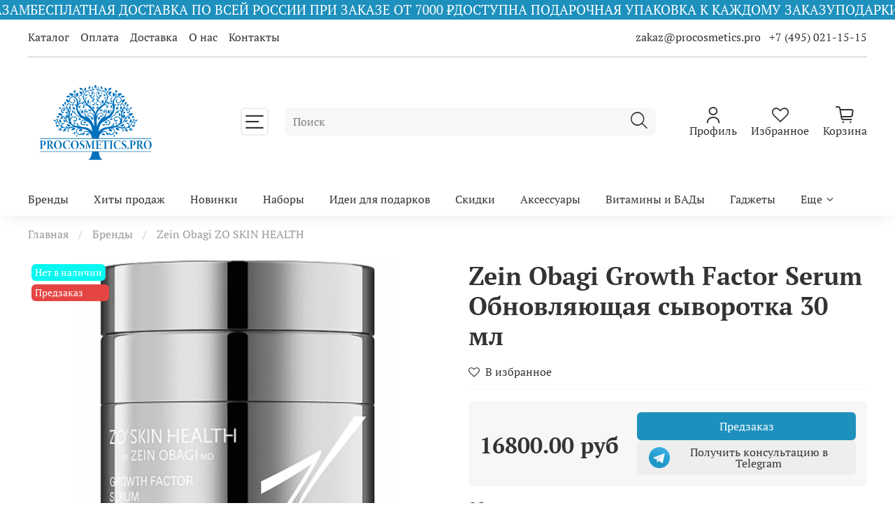

--- FILE ---
content_type: text/html; charset=utf-8
request_url: https://procosmetics.pro/product/growth-factor-serum
body_size: 82318
content:
<!DOCTYPE html>
<html
  style="
    --color-btn-bg:#1d90bd;
--color-btn-bg-is-dark:true;
--bg:#ffffff;
--bg-is-dark:false;

--color-text: var(--color-text-dark);
--color-text-minor-shade: var(--color-text-dark-minor-shade);
--color-text-major-shade: var(--color-text-dark-major-shade);
--color-text-half-shade: var(--color-text-dark-half-shade);

--color-notice-warning-is-dark:false;
--color-notice-success-is-dark:false;
--color-notice-error-is-dark:false;
--color-notice-info-is-dark:false;
--color-form-controls-bg:var(--bg);
--color-form-controls-bg-disabled:var(--bg-minor-shade);
--color-form-controls-border-color:var(--bg-half-shade);
--color-form-controls-color:var(--color-text);
--is-editor:false;


  "
  >
  <head><meta data-config="{&quot;product_id&quot;:197673816}" name="page-config" content="" /><meta data-config="{&quot;money_with_currency_format&quot;:{&quot;delimiter&quot;:&quot;&quot;,&quot;separator&quot;:&quot;.&quot;,&quot;format&quot;:&quot;%n %u&quot;,&quot;unit&quot;:&quot;руб&quot;,&quot;show_price_without_cents&quot;:0},&quot;currency_code&quot;:&quot;RUR&quot;,&quot;currency_iso_code&quot;:&quot;RUB&quot;,&quot;default_currency&quot;:{&quot;title&quot;:&quot;Российский рубль&quot;,&quot;code&quot;:&quot;RUR&quot;,&quot;rate&quot;:1.0,&quot;format_string&quot;:&quot;%n %u&quot;,&quot;unit&quot;:&quot;руб&quot;,&quot;price_separator&quot;:null,&quot;is_default&quot;:true,&quot;price_delimiter&quot;:null,&quot;show_price_with_delimiter&quot;:null,&quot;show_price_without_cents&quot;:null},&quot;facebook&quot;:{&quot;pixelActive&quot;:false,&quot;currency_code&quot;:&quot;RUB&quot;,&quot;use_variants&quot;:null},&quot;vk&quot;:{&quot;pixel_active&quot;:null,&quot;price_list_id&quot;:null},&quot;new_ya_metrika&quot;:true,&quot;ecommerce_data_container&quot;:&quot;dataLayer&quot;,&quot;common_js_version&quot;:null,&quot;vue_ui_version&quot;:null,&quot;feedback_captcha_enabled&quot;:&quot;1&quot;,&quot;account_id&quot;:778623,&quot;hide_items_out_of_stock&quot;:false,&quot;forbid_order_over_existing&quot;:true,&quot;minimum_items_price&quot;:null,&quot;enable_comparison&quot;:true,&quot;locale&quot;:&quot;ru&quot;,&quot;client_group&quot;:null,&quot;consent_to_personal_data&quot;:{&quot;active&quot;:false,&quot;obligatory&quot;:true,&quot;description&quot;:&quot;Настоящим подтверждаю, что я ознакомлен и согласен с условиями оферты и политики конфиденциальности.&quot;},&quot;recaptcha_key&quot;:&quot;6LfXhUEmAAAAAOGNQm5_a2Ach-HWlFKD3Sq7vfFj&quot;,&quot;recaptcha_key_v3&quot;:&quot;6LcZi0EmAAAAAPNov8uGBKSHCvBArp9oO15qAhXa&quot;,&quot;yandex_captcha_key&quot;:&quot;ysc1_ec1ApqrRlTZTXotpTnO8PmXe2ISPHxsd9MO3y0rye822b9d2&quot;,&quot;checkout_float_order_content_block&quot;:true,&quot;available_products_characteristics_ids&quot;:null,&quot;sber_id_app_id&quot;:&quot;5b5a3c11-72e5-4871-8649-4cdbab3ba9a4&quot;,&quot;theme_generation&quot;:4,&quot;quick_checkout_captcha_enabled&quot;:false,&quot;max_order_lines_count&quot;:500,&quot;sber_bnpl_min_amount&quot;:1000,&quot;sber_bnpl_max_amount&quot;:150000,&quot;counter_settings&quot;:{&quot;data_layer_name&quot;:&quot;dataLayer&quot;,&quot;new_counters_setup&quot;:false,&quot;add_to_cart_event&quot;:true,&quot;remove_from_cart_event&quot;:true,&quot;add_to_wishlist_event&quot;:true},&quot;site_setting&quot;:{&quot;show_cart_button&quot;:true,&quot;show_service_button&quot;:false,&quot;show_marketplace_button&quot;:false,&quot;show_quick_checkout_button&quot;:false},&quot;warehouses&quot;:[],&quot;captcha_type&quot;:&quot;google&quot;,&quot;human_readable_urls&quot;:false}" name="shop-config" content="" /><meta name='js-evnvironment' content='production' /><meta name='default-locale' content='ru' /><meta name='insales-redefined-api-methods' content="[]" />
<!--InsalesCounter -->
<script type="text/javascript">
(function() {
  if (typeof window.__insalesCounterId !== 'undefined') {
    return;
  }

  try {
    Object.defineProperty(window, '__insalesCounterId', {
      value: 778623,
      writable: true,
      configurable: true
    });
  } catch (e) {
    console.error('InsalesCounter: Failed to define property, using fallback:', e);
    window.__insalesCounterId = 778623;
  }

  if (typeof window.__insalesCounterId === 'undefined') {
    console.error('InsalesCounter: Failed to set counter ID');
    return;
  }

  let script = document.createElement('script');
  script.async = true;
  script.src = '/javascripts/insales_counter.js?7';
  let firstScript = document.getElementsByTagName('script')[0];
  firstScript.parentNode.insertBefore(script, firstScript);
})();
</script>
<!-- /InsalesCounter -->
    <script type="text/javascript">
      (function() {
        var fileref = document.createElement('script');
        fileref.setAttribute("type","text/javascript");
        fileref.setAttribute("src", 'https://pnn.insales-tech.ru/pnn/pnn.js?906');
        document.getElementsByTagName("head")[0].appendChild(fileref);
      })();
    </script>

    <!-- meta -->
<meta charset="UTF-8" /><title>Zein Obagi Growth Factor Serum Обновляющая сыворотка 30 мл - купить по выгодной цене | Procosmetics.pro</title><meta name="description" content="Предлагаем купить Zein Obagi Growth Factor Serum Обновляющая сыворотка 30 мл.
Цена - 16800 руб. Быстрая доставка.
☎️ +7 (495) 021-15-15
Смотрите все товары в разделе «Anti-Age/Предупреждение + Коррекция (Омоложение)»
">
<meta data-config="{&quot;static-versioned&quot;: &quot;1.38&quot;}" name="theme-meta-data" content="">
<meta name="robots" content="index,follow" />
<meta http-equiv="X-UA-Compatible" content="IE=edge,chrome=1" />
<meta name="viewport" content="width=device-width, initial-scale=1.0" />
<meta name="SKYPE_TOOLBAR" content="SKYPE_TOOLBAR_PARSER_COMPATIBLE" />
<meta name="format-detection" content="telephone=no">

<!-- canonical url--><link rel="canonical" href="https://procosmetics.pro/product/growth-factor-serum"/>


<!-- rss feed-->
    <meta property="og:title" content="Zein Obagi Growth Factor Serum Обновляющая сыворотка 30 мл">
    <meta property="og:type" content="website">
    <meta property="og:url" content="https://procosmetics.pro/product/growth-factor-serum">

    
      <meta property="og:image" content="https://static.insales-cdn.com/images/products/1/3795/335982291/Growth_Factor_Serum.png">
    




<!-- icons-->
<link rel="icon" type="image/png" sizes="16x16" href="https://static.insales-cdn.com/assets/1/809/10552105/1769244744/favicon.png" /><style media="screen">
  @supports (content-visibility: hidden) {
    body:not(.settings_loaded) {
      content-visibility: hidden;
    }
  }
  @supports not (content-visibility: hidden) {
    body:not(.settings_loaded) {
      visibility: hidden;
    }
  }
</style>

  <meta name='product-id' content='197673816' />
</head>
  <body data-multi-lang="false">
    <noscript>
<div class="njs-alert-overlay">
  <div class="njs-alert-wrapper">
    <div class="njs-alert">
      <p></p>
    </div>
  </div>
</div>
</noscript>

    <div class="page_layout page_layout-clear ">
      <header>
      
        <div
  class="layout widget-type_system_widget_v4_marquee_1"
  style="--draft-marquee-speed:35; --marquee-line:0deg; --marquee-direction:left; --pause-on-hover:false; --marquee-gap:70px; --font-size-content:1.2rem; --text-align:center; --img-height:10px; --img-border-radius:0px; --marquee-speed-mobile:40; --bg:#1D90BD; --bg-is-dark:true; --bg-minor-shade:#22a3d7; --bg-minor-shade-is-dark:true; --bg-major-shade:#36b0e0; --bg-major-shade-is-dark:true; --bg-half-shade:#81cdeb; --bg-half-shade-is-light:true; --layout-wide-bg:false; --layout-pt:0vw; --layout-pb:0vw; --layout-wide-content:false; --layout-edge:true; --hide-desktop:false; --hide-mobile:false;"
  data-widget-drop-item-id="236908849"
  
  >
  <div class="layout__content">
    
  <div class="marquee">
    <div class="marquee_list">
      
        
          <div class="marquee_item">
        
        
        
          <div class="marquee_item-text">
            <p>ПОДАРКИ КО ВСЕМ ЗАКАЗАМ</p>
          </div>
        
        </div>
        
      
        
          <div class="marquee_item">
        
        
        
          <div class="marquee_item-text">
            <p>БЕСПЛАТНАЯ ДОСТАВКА ПО ВСЕЙ РОССИИ ПРИ ЗАКАЗЕ ОТ 7000 ₽</p>
          </div>
        
        </div>
        
      
        
          <div class="marquee_item">
        
        
        
          <div class="marquee_item-text">
            <p>ДОСТУПНА ПОДАРОЧНАЯ УПАКОВКА К КАЖДОМУ ЗАКАЗУ</p>
          </div>
        
        </div>
        
      
    </div>
  </div>
  <div class="loader"></div>


  </div>
</div>

      
        <div
  class="layout widget-type_system_widget_v4_header_8"
  style="--logo-img:'https://static.insales-cdn.com/files/1/968/33702856/original/Логотип-03_000351eae95360822dc75be7fd606e58.png'; --logo-max-width:280px; --category-depth:3; --live-search:true; --hide-menu:false; --show-top-panel:true; --hide-search:false; --hide-language:true; --hide-personal:false; --hide-compare:true; --hide-favorite:false; --hide-menu-photo:true; --bage-bg:#15bc2f; --bage-bg-is-dark:true; --bage-bg-minor-shade:#18d735; --bage-bg-minor-shade-is-dark:true; --bage-bg-major-shade:#26e743; --bage-bg-major-shade-is-dark:true; --bage-bg-half-shade:#78f08a; --bage-bg-half-shade-is-light:true; --bg-cat-menu:#FFFFFF; --bg-cat-menu-is-light:true; --bg-cat-menu-minor-shade:#f7f7f7; --bg-cat-menu-minor-shade-is-light:true; --bg-cat-menu-major-shade:#ededed; --bg-cat-menu-major-shade-is-light:true; --bg-cat-menu-half-shade:#808080; --bg-cat-menu-half-shade-is-dark:true; --layout-wide-bg:false; --img-border-radius:0px; --layout-pt:1vw; --layout-pb:1vw; --layout-wide-content:false; --mobile-panel-right-btn:cart; --hide-desktop:false; --hide-mobile:false;"
  data-widget-drop-item-id="236749809"
  
  >
  <div class="layout__content">
    








  <div class="filling-block"></div>
<div class="header " id="header-with-left-menu">
  
  <div class="header__area-top-panel">
    
<div class="top-panel">
	<div class="top-panel__menu">
      
      <ul class="header__menu js-cut-list" data-navigation data-menu-handle="main-menu">
        
        <li class="header__menu-item" data-navigation-item data-menu-item-id="13220368">
          <div class="header__menu-controls">
            <a href="/collection/all" class="header__menu-link " data-navigation-link="/collection/all">
              Каталог
            </a>
          </div>
        </li>
        
        <li class="header__menu-item" data-navigation-item data-menu-item-id="9027237">
          <div class="header__menu-controls">
            <a href="/page/payment" class="header__menu-link " data-navigation-link="/page/payment">
              Оплата
            </a>
          </div>
        </li>
        
        <li class="header__menu-item" data-navigation-item data-menu-item-id="9027236">
          <div class="header__menu-controls">
            <a href="/page/delivery" class="header__menu-link " data-navigation-link="/page/delivery">
              Доставка
            </a>
          </div>
        </li>
        
        <li class="header__menu-item" data-navigation-item data-menu-item-id="40913577">
          <div class="header__menu-controls">
            <a href="/page/about-us" class="header__menu-link " data-navigation-link="/page/about-us">
              О нас
            </a>
          </div>
        </li>
        
        <li class="header__menu-item" data-navigation-item data-menu-item-id="9085018">
          <div class="header__menu-controls">
            <a href="/page/contacts" class="header__menu-link " data-navigation-link="/page/contacts">
              Контакты
            </a>
          </div>
        </li>
        
      </ul>
      
  	</div>
  	<div class="top-panel__phones">
      <ul>
        
        <li>
        	      <a class="phone-value" href="tel:zakaz@procosmetics.pro">zakaz@procosmetics.pro&nbsp;</a>
        </li>
        
        
        <li>
        	<a class="phone-value" href="tel:+74950211515">+7 (495) 021-15-15</a>
        </li>
        
      </ul>
  	</div>
</div>

  </div>
  
  <div class="header__content ">
    <div class="header__area-logo">
      
  
    
      <a href=" / " class="header__logo">
        <img src="https://static.insales-cdn.com/files/1/968/33702856/original/Логотип-03_000351eae95360822dc75be7fd606e58.png" alt="Procosmetics.pro" title="Procosmetics.pro">
      </a>
    
  

    </div>
    <div class="header__area-show-menu">
      <button class="header__show-menu-btn js-toggle-cat-menu">
        <span class="icon icon-bars _show"></span>
      	<span class="icon icon-times _hide"></span>
      </button>
    </div>
    <div class="header__area-search">
		
<div class="header__search">
  <form action="/search" method="get" class="header__search-form">
    <input type="text" autocomplete="off"  data-search-field  class="form-control form-control_size-l header__search-field" name="q" value="" placeholder="Поиск">
    <input type="hidden" name="lang" value="ru">
    <div class="header__search__results" data-search-result></div>
  </form>
  <button type="button" class="header__search-btn js-start-search">
    <span class="icon icon-search _show"></span>
  </button>
</div>

    </div>
    <div class="header__area-languages">
    	
  

    </div>
    <div class="header__area-controls">
      
            <a href="/client_account/orders" class="header__control-btn header__cabinet">
              <span class="icon icon-user"></span>
              <span class="header__control-text">Профиль</span>
            </a>
          

          
          
          

          
            <a href="/favorites" class="header__control-btn header__favorite">
              <span class="icon icon-favorites">
                <span class="header__control-bage favorites-empty" data-ui-favorites-counter>0</span>
              </span>
              <span class="header__control-text">Избранное</span>
            </a>
          

          
            <a href="/cart_items" class="header__control-btn header__cart">
              <span class="icon icon-cart">
                <span class="header__control-bage cart-empty" data-cart-positions-count></span>
              </span>
              <span class="header__control-text">Корзина</span>
            </a>
          

          
          <a href="tel:zakaz@procosmetics.pro" class="header__control-btn header__mobile-phone">
            <span class="icon icon-phone"></span>
          </a>
          
    </div>
  </div>
  <div class="header-cat-menu _hide">
    
<div class="m-cat-menu m-cat-menu__wrapper">
  

  

  
  <ul class="m-cat-menu__root-level m-cat-menu__list">
    <div class="m-cat-menu__header">
      <li class="title">Каталог</li>
      <div class="header__area-languages">
        
  

      </div>
    </div>
    
    
            
              
              
              

              
              

              
              

              
                

                

                <li class="m-cat-menu__show-next-level show-level-1">
                    <a href="/collection/brendy">
                      
                        
                        
                        <img src="https://static.insales-cdn.com/images/collections/1/1769/96634601/micro_Звезда_Бренды.jpg" alt="Бренды">
                        <span class="title">Бренды</span>
                      
                      
                          <span class="icon icon-angle-right"></span>
                      
                    </a>
                  
                  <div class="m-cat-menu__level-1 m-cat-menu__wrapper">
                    <ul class="m-cat-menu__level-1-list m-cat-menu__list">
                      <div class="m-cat-menu__header">
                        <li class="title">Бренды</li>
                        <button type="button" class="button m-cat-menu__back-btn"><span class="icon icon-arrow-left"></span></button>
                      </div>
                  

                  

                  

                  
              
            
              
              
              

              
              

              
              

              
                

                

                <li class="m-cat-menu__show-next-level show-level-2">
                    <a href="/collection/amenity-yaponiya">
                      
                      	AMENITY
                      
                      
                          <span class="icon icon-angle-right"></span>
                      
                    </a>
                  
                  <div class="m-cat-menu__level-2 m-cat-menu__wrapper">
                    <ul class="m-cat-menu__level-2-list m-cat-menu__list">
                      <div class="m-cat-menu__header">
                        <li class="title">AMENITY</li>
                        <button type="button" class="button m-cat-menu__back-btn"><span class="icon icon-arrow-left"></span></button>
                      </div>
                  

                  

                  

                  
              
            
              
              
              

              
              

              
              

              
                

                

                <li >
                    <a href="/collection/bijofu-liniya-dlya-chuvstvitelnoy-kozhi-s-biofermentami">
                      
                      	Bijofu - Линия для чувствительной кожи с биоферментами
                      
                      
                    </a>
                  

                  

                  
                  </li>
                  

                  
              
            
              
              
              

              
              

              
              

              
                

                

                <li >
                    <a href="/collection/sc-beaute-premium-trigger-molodosti-kozhi">
                      
                      	SC Beaute Premium - Триггер молодости кожи
                      
                      
                    </a>
                  

                  

                  
                  </li>
                  

                  
              
            
              
              
              

              
              

              
              

              
                

                

                <li >
                    <a href="/collection/gf-premium-intensivnoe-omolozhenie">
                      
                      	GF PREMIUM - Интенсивное омоложение
                      
                      
                    </a>
                  

                  

                  
                  </li>
                  

                  
              
            
              
              
              

              
              

              
              

              
                

                

                <li >
                    <a href="/collection/sf-skin-care-series-omolozhenie-i-revitalizatsiya">
                      
                      	SF Skin Care Series - Омоложение и ревитализация
                      
                      
                    </a>
                  

                  

                  
                  </li>
                  

                  
              
            
              
              
              

              
              

              
              

              
                

                

                <li >
                    <a href="/collection/pure-white-premium-otbelivanie-i-intensivnyy-uhod">
                      
                      	Pure White Premium - Отбеливание и интенсивный уход
                      
                      
                    </a>
                  

                  

                  
                  </li>
                  

                  
              
            
              
              
              

              
              

              
              

              
                

                

                <li >
                    <a href="/collection/dopolnitelnyy-uhod">
                      
                      	Дополнительный уход
                      
                      
                    </a>
                  

                  

                  
                  </li>
                  

                  
              
            
              
              
              

              
              

              
              

              
                

                

                <li >
                    <a href="/collection/solntsezaschitnye-sredstva">
                      
                      	Солнцезащитные средства
                      
                      
                    </a>
                  

                  

                  
                  </li>
                  

                  
              
            
              
              
              

              
              

              
              

              
                

                
                  
                          
                    	</ul>
					</div>
                  

                  </li>
                

                <li >
                    <a href="/collection/asceplus">
                      
                      	ASCEplus
                      
                      
                    </a>
                  

                  

                  
                  </li>
                  

                  
              
            
              
              
              

              
              

              
              

              
                

                

                <li >
                    <a href="/collection/benten">
                      
                      	Benten
                      
                      
                    </a>
                  

                  

                  
                  </li>
                  

                  
              
            
              
              
              

              
              

              
              

              
                

                

                <li >
                    <a href="/collection/bns-biolab">
                      
                      	BNS Biolab
                      
                      
                    </a>
                  

                  

                  
                  </li>
                  

                  
              
            
              
              
              

              
              

              
              

              
                

                

                <li >
                    <a href="/collection/bolca">
                      
                      	BoLCA
                      
                      
                    </a>
                  

                  

                  
                  </li>
                  

                  
              
            
              
              
              

              
              

              
              

              
                

                

                <li >
                    <a href="/collection/carboxy-co2-gel-mask">
                      
                      	Carboxy CO2 Gel Mask
                      
                      
                    </a>
                  

                  

                  
                  </li>
                  

                  
              
            
              
              
              

              
              

              
              

              
                

                

                <li >
                    <a href="/collection/clione">
                      
                      	CLIONE
                      
                      
                    </a>
                  

                  

                  
                  </li>
                  

                  
              
            
              
              
              

              
              

              
              

              
                

                

                <li >
                    <a href="/collection/daigo">
                      
                      	Daigo
                      
                      
                    </a>
                  

                  

                  
                  </li>
                  

                  
              
            
              
              
              

              
              

              
              

              
                

                

                <li >
                    <a href="/collection/declare">
                      
                      	DECLARE
                      
                      
                    </a>
                  

                  

                  
                  </li>
                  

                  
              
            
              
              
              

              
              

              
              

              
                

                

                <li >
                    <a href="/collection/dr-serum">
                      
                      	Dr. Serum
                      
                      
                    </a>
                  

                  

                  
                  </li>
                  

                  
              
            
              
              
              

              
              

              
              

              
                

                

                <li >
                    <a href="/collection/everyang">
                      
                      	EverYang
                      
                      
                    </a>
                  

                  

                  
                  </li>
                  

                  
              
            
              
              
              

              
              

              
              

              
                

                

                <li class="m-cat-menu__show-next-level show-level-2">
                    <a href="/collection/ericson-laboratoire">
                      
                      	Ericson Laboratoire
                      
                      
                          <span class="icon icon-angle-right"></span>
                      
                    </a>
                  
                  <div class="m-cat-menu__level-2 m-cat-menu__wrapper">
                    <ul class="m-cat-menu__level-2-list m-cat-menu__list">
                      <div class="m-cat-menu__header">
                        <li class="title">Ericson Laboratoire</li>
                        <button type="button" class="button m-cat-menu__back-btn"><span class="icon icon-arrow-left"></span></button>
                      </div>
                  

                  

                  

                  
              
            
              
              
              

              
              

              
              

              
                

                

                <li >
                    <a href="/collection/uhod-za-litsom">
                      
                      	Уход за лицом
                      
                      
                    </a>
                  

                  

                  
                  </li>
                  

                  
              
            
              
              
              

              
              

              
              

              
            
              
              
              

              
              

              
              

              
            
              
              
              

              
              

              
              

              
            
              
              
              

              
              

              
              

              
            
              
              
              

              
              

              
              

              
            
              
              
              

              
              

              
              

              
            
              
              
              

              
              

              
              

              
            
              
              
              

              
              

              
              

              
            
              
              
              

              
              

              
              

              
            
              
              
              

              
              

              
              

              
            
              
              
              

              
              

              
              

              
            
              
              
              

              
              

              
              

              
            
              
              
              

              
              

              
              

              
            
              
              
              

              
              

              
              

              
            
              
              
              

              
              

              
              

              
            
              
              
              

              
              

              
              

              
            
              
              
              

              
              

              
              

              
            
              
              
              

              
              

              
              

              
                

                

                <li >
                    <a href="/collection/uhod-za-telom-2">
                      
                      	Уход за телом
                      
                      
                    </a>
                  

                  

                  
                  </li>
                  

                  
              
            
              
              
              

              
              

              
              

              
            
              
              
              

              
              

              
              

              
                

                

                <li >
                    <a href="/collection/zaschita-ot-solntsa-i-intensivnyy-zagar-derma-sun">
                      
                      	Защита от солнца и интенсивный загар DERMA SUN
                      
                      
                    </a>
                  

                  

                  
                  </li>
                  

                  
              
            
              
              
              

              
              

              
              

              
                

                
                  
                          
                    	</ul>
					</div>
                  

                  </li>
                

                <li >
                    <a href="/collection/favorina">
                      
                      	Favorina
                      
                      
                    </a>
                  

                  

                  
                  </li>
                  

                  
              
            
              
              
              

              
              

              
              

              
                

                

                <li >
                    <a href="/collection/genosys">
                      
                      	GENOSYS
                      
                      
                    </a>
                  

                  

                  
                  </li>
                  

                  
              
            
              
              
              

              
              

              
              

              
                

                

                <li class="m-cat-menu__show-next-level show-level-2">
                    <a href="/collection/hempz">
                      
                      	HEMPZ
                      
                      
                          <span class="icon icon-angle-right"></span>
                      
                    </a>
                  
                  <div class="m-cat-menu__level-2 m-cat-menu__wrapper">
                    <ul class="m-cat-menu__level-2-list m-cat-menu__list">
                      <div class="m-cat-menu__header">
                        <li class="title">HEMPZ</li>
                        <button type="button" class="button m-cat-menu__back-btn"><span class="icon icon-arrow-left"></span></button>
                      </div>
                  

                  

                  

                  
              
            
              
              
              

              
              

              
              

              
                

                

                <li >
                    <a href="/collection/kollektsiya-originalnaya">
                      
                      	Коллекция Оригинальная
                      
                      
                    </a>
                  

                  

                  
                  </li>
                  

                  
              
            
              
              
              

              
              

              
              

              
                

                

                <li >
                    <a href="/collection/kollektsiya-troynoe-uvlazhnenie">
                      
                      	Коллекция Тройное Увлажнение
                      
                      
                    </a>
                  

                  

                  
                  </li>
                  

                  
              
            
              
              
              

              
              

              
              

              
                

                

                <li >
                    <a href="/collection/kollektsiya-ananas-i-medovaya-dynya">
                      
                      	Коллекция Ананас и Медовая Дыня
                      
                      
                    </a>
                  

                  

                  
                  </li>
                  

                  
              
            
              
              
              

              
              

              
              

              
                

                

                <li >
                    <a href="/collection/kollektsiya-granat">
                      
                      	Коллекция Гранат
                      
                      
                    </a>
                  

                  

                  
                  </li>
                  

                  
              
            
              
              
              

              
              

              
              

              
                

                

                <li >
                    <a href="/collection/kollektsiya-antivozrastnaya">
                      
                      	Коллекция Антивозрастная
                      
                      
                    </a>
                  

                  

                  
                  </li>
                  

                  
              
            
              
              
              

              
              

              
              

              
                

                

                <li >
                    <a href="/collection/kollektsiya-kokos-i-arbuz">
                      
                      	Коллекция Кокос и Арбуз
                      
                      
                    </a>
                  

                  

                  
                  </li>
                  

                  
              
            
              
              
              

              
              

              
              

              
                

                

                <li >
                    <a href="/collection/kollektsiya-kokosovyy-fyuzhn">
                      
                      	Коллекция Кокосовый Фьюжн
                      
                      
                    </a>
                  

                  

                  
                  </li>
                  

                  
              
            
              
              
              

              
              

              
              

              
                

                

                <li >
                    <a href="/collection/kollektsiya-ekzotika-zelenyy-chay-i-grusha">
                      
                      	Коллекция Экзотика (Зеленый чай и Груша)
                      
                      
                    </a>
                  

                  

                  
                  </li>
                  

                  
              
            
              
              
              

              
              

              
              

              
                

                

                <li >
                    <a href="/collection/kollektsiya-chuvstvitelnaya-kozha">
                      
                      	Коллекция Чувствительная кожа
                      
                      
                    </a>
                  

                  

                  
                  </li>
                  

                  
              
            
              
              
              

              
              

              
              

              
                

                

                <li >
                    <a href="/collection/kollektsiya-lavanda-romashka-i-dikie-yagody">
                      
                      	Коллекция Лаванда Ромашка и Дикие ягоды
                      
                      
                    </a>
                  

                  

                  
                  </li>
                  

                  
              
            
              
              
              

              
              

              
              

              
                

                

                <li >
                    <a href="/collection/kollektsiya-belaya-gardeniya-i-kokos">
                      
                      	Коллекция Белая Гардения и Кокос
                      
                      
                    </a>
                  

                  

                  
                  </li>
                  

                  
              
            
              
              
              

              
              

              
              

              
                

                

                <li >
                    <a href="/collection/kollektsiya-saharnyy-trostnik-i-papayya">
                      
                      	Коллекция Сахарный тростник и Папайя
                      
                      
                    </a>
                  

                  

                  
                  </li>
                  

                  
              
            
              
              
              

              
              

              
              

              
                

                

                <li >
                    <a href="/collection/kollektsiya-pomelo-i-gimalayskaya-sol">
                      
                      	Коллекция Помело и Гималайская соль
                      
                      
                    </a>
                  

                  

                  
                  </li>
                  

                  
              
            
              
              
              

              
              

              
              

              
                

                

                <li >
                    <a href="/collection/kollektsiya-zheltyy-kvarts">
                      
                      	Коллекция Желтый Кварц
                      
                      
                    </a>
                  

                  

                  
                  </li>
                  

                  
              
            
              
              
              

              
              

              
              

              
                

                

                <li >
                    <a href="/collection/kollektsiya-sandal-i-yabloko">
                      
                      	Коллекция Сандал и Яблоко
                      
                      
                    </a>
                  

                  

                  
                  </li>
                  

                  
              
            
              
              
              

              
              

              
              

              
                

                

                <li >
                    <a href="/collection/kollektsiya-koa-i-sladkiy-mindal">
                      
                      	Коллекция Коа и Сладкий миндаль
                      
                      
                    </a>
                  

                  

                  
                  </li>
                  

                  
              
            
              
              
              

              
              

              
              

              
                

                

                <li >
                    <a href="/collection/kollektsiya-sladkiy-zhasmin-i-roza">
                      
                      	Коллекция Сладкий жасмин и Роза
                      
                      
                    </a>
                  

                  

                  
                  </li>
                  

                  
              
            
              
              
              

              
              

              
              

              
                

                

                <li >
                    <a href="/collection/kollektsiya-abrikos-i-klementin">
                      
                      	Коллекция Абрикос и Клементин
                      
                      
                    </a>
                  

                  

                  
                  </li>
                  

                  
              
            
              
              
              

              
              

              
              

              
                

                

                <li >
                    <a href="/collection/kollektsiya-ezhevika-i-lemongrass">
                      
                      	Коллекция ЕЖЕВИКА И ЛЕМОНГРАСС
                      
                      
                    </a>
                  

                  

                  
                  </li>
                  

                  
              
            
              
              
              

              
              

              
              

              
                

                

                <li >
                    <a href="/collection/kollektsiya-aktivnyy-uhod">
                      
                      	Коллекция АКТИВНЫЙ УХОД
                      
                      
                    </a>
                  

                  

                  
                  </li>
                  

                  
              
            
              
              
              

              
              

              
              

              
                

                

                <li >
                    <a href="/collection/kollektsiya-chaynoe-derevo-i-romashka">
                      
                      	Коллекция Чайное дерево и Ромашка
                      
                      
                    </a>
                  

                  

                  
                  </li>
                  

                  
              
            
              
              
              

              
              

              
              

              
                

                

                <li >
                    <a href="/collection/kollektsiya-neytralnyy">
                      
                      	Коллекция Нейтральный
                      
                      
                    </a>
                  

                  

                  
                  </li>
                  

                  
              
            
              
              
              

              
              

              
              

              
                

                
                  
                          
                    	</ul>
					</div>
                  

                  </li>
                

                <li >
                    <a href="/collection/hysqia">
                      
                      	HYSQIA
                      
                      
                    </a>
                  

                  

                  
                  </li>
                  

                  
              
            
              
              
              

              
              

              
              

              
                

                

                <li class="m-cat-menu__show-next-level show-level-2">
                    <a href="/collection/is-clinical">
                      
                      	iS CLINICAL
                      
                      
                          <span class="icon icon-angle-right"></span>
                      
                    </a>
                  
                  <div class="m-cat-menu__level-2 m-cat-menu__wrapper">
                    <ul class="m-cat-menu__level-2-list m-cat-menu__list">
                      <div class="m-cat-menu__header">
                        <li class="title">iS CLINICAL</li>
                        <button type="button" class="button m-cat-menu__back-btn"><span class="icon icon-arrow-left"></span></button>
                      </div>
                  

                  

                  

                  
              
            
              
              
              

              
              

              
              

              
                

                

                <li >
                    <a href="/collection/ochischenie">
                      
                      	Очищение
                      
                      
                    </a>
                  

                  

                  
                  </li>
                  

                  
              
            
              
              
              

              
              

              
              

              
                

                

                <li >
                    <a href="/collection/lechenie">
                      
                      	Лечение
                      
                      
                    </a>
                  

                  

                  
                  </li>
                  

                  
              
            
              
              
              

              
              

              
              

              
                

                

                <li >
                    <a href="/collection/uvlazhnenie">
                      
                      	Увлажнение
                      
                      
                    </a>
                  

                  

                  
                  </li>
                  

                  
              
            
              
              
              

              
              

              
              

              
                

                

                <li >
                    <a href="/collection/katalog-1-cbc460">
                      
                      	Защита
                      
                      
                    </a>
                  

                  

                  
                  </li>
                  

                  
              
            
              
              
              

              
              

              
              

              
                

                

                <li >
                    <a href="/collection/kompleksnye-nabory">
                      
                      	Комплексные наборы
                      
                      
                    </a>
                  

                  

                  
                  </li>
                  

                  
              
            
              
              
              

              
              

              
              

              
                

                
                  
                          
                    	</ul>
					</div>
                  

                  </li>
                

                <li >
                    <a href="/collection/jan-marini">
                      
                      	JAN MARINI (MARINI SKINSOLUTIONS)
                      
                      
                    </a>
                  

                  

                  
                  </li>
                  

                  
              
            
              
              
              

              
              

              
              

              
                

                

                <li >
                    <a href="/collection/janssen-cosmetics">
                      
                      	Janssen Cosmetics
                      
                      
                    </a>
                  

                  

                  
                  </li>
                  

                  
              
            
              
              
              

              
              

              
              

              
                

                

                <li >
                    <a href="/collection/juvena">
                      
                      	JUVENA
                      
                      
                    </a>
                  

                  

                  
                  </li>
                  

                  
              
            
              
              
              

              
              

              
              

              
                

                

                <li >
                    <a href="/collection/koh-gen-do">
                      
                      	Koh Gen Do
                      
                      
                    </a>
                  

                  

                  
                  </li>
                  

                  
              
            
              
              
              

              
              

              
              

              
                

                

                <li class="m-cat-menu__show-next-level show-level-2">
                    <a href="/collection/la-mente">
                      
                      	LA MENTE
                      
                      
                          <span class="icon icon-angle-right"></span>
                      
                    </a>
                  
                  <div class="m-cat-menu__level-2 m-cat-menu__wrapper">
                    <ul class="m-cat-menu__level-2-list m-cat-menu__list">
                      <div class="m-cat-menu__header">
                        <li class="title">LA MENTE</li>
                        <button type="button" class="button m-cat-menu__back-btn"><span class="icon icon-arrow-left"></span></button>
                      </div>
                  

                  

                  

                  
              
            
              
              
              

              
              

              
              

              
                

                

                <li >
                    <a href="/collection/rozhdenie-gladkoy-kozhi">
                      
                      	Рождение гладкой кожи
                      
                      
                    </a>
                  

                  

                  
                  </li>
                  

                  
              
            
              
              
              

              
              

              
              

              
                

                

                <li >
                    <a href="/collection/preparaty-dlya-kletochnogo-uhoda">
                      
                      	Препараты для клеточного ухода
                      
                      
                    </a>
                  

                  

                  
                  </li>
                  

                  
              
            
              
              
              

              
              

              
              

              
                

                

                <li >
                    <a href="/collection/energiya-zhizni-yaponskaya-kosmetika">
                      
                      	Энергия жизни . Японская косметика
                      
                      
                    </a>
                  

                  

                  
                  </li>
                  

                  
              
            
              
              
              

              
              

              
              

              
                

                

                <li >
                    <a href="/collection/fino-claro">
                      
                      	FINO CLARO
                      
                      
                    </a>
                  

                  

                  
                  </li>
                  

                  
              
            
              
              
              

              
              

              
              

              
                

                

                <li >
                    <a href="/collection/spalia-limitirovannaya-liniya-dlya-omolozheniya-kozhi-na-osnove-redkih-komponentov">
                      
                      	SPALIA Лимитированная линия для омоложения кожи на основе редких компонентов
                      
                      
                    </a>
                  

                  

                  
                  </li>
                  

                  
              
            
              
              
              

              
              

              
              

              
                

                

                <li >
                    <a href="/collection/saisei-regeneriruyuschaya-liniya-s-loshadinoy-platsentoy">
                      
                      	SAISEI Регенерирующая линия с лошадиной плацентой
                      
                      
                    </a>
                  

                  

                  
                  </li>
                  

                  
              
            
              
              
              

              
              

              
              

              
                

                

                <li >
                    <a href="/collection/more-uhod-za-volosami-i-kozhey-golovy">
                      
                      	MORE+ Уход за волосами и кожей головы
                      
                      
                    </a>
                  

                  

                  
                  </li>
                  

                  
              
            
              
              
              

              
              

              
              

              
                

                

                <li >
                    <a href="/collection/biosame-331-la-mente-yaponskaya-kosmetika">
                      
                      	BIO‑SAME 331 La Mente. Японская косметика
                      
                      
                    </a>
                  

                  

                  
                  </li>
                  

                  
              
            
              
              
              

              
              

              
              

              
                

                
                  
                          
                    	</ul>
					</div>
                  

                  </li>
                

                <li >
                    <a href="/collection/lusciouslips">
                      
                      	Luscious Lips
                      
                      
                    </a>
                  

                  

                  
                  </li>
                  

                  
              
            
              
              
              

              
              

              
              

              
                

                

                <li >
                    <a href="/collection/me-line">
                      
                      	ME LINE
                      
                      
                    </a>
                  

                  

                  
                  </li>
                  

                  
              
            
              
              
              

              
              

              
              

              
                

                

                <li >
                    <a href="/collection/miriamquevedo">
                      
                      	Miriamquevedo
                      
                      
                    </a>
                  

                  

                  
                  </li>
                  

                  
              
            
              
              
              

              
              

              
              

              
                

                

                <li >
                    <a href="/collection/monnali">
                      
                      	MONNALI
                      
                      
                    </a>
                  

                  

                  
                  </li>
                  

                  
              
            
              
              
              

              
              

              
              

              
                

                

                <li >
                    <a href="/collection/nyce">
                      
                      	NYCE
                      
                      
                    </a>
                  

                  

                  
                  </li>
                  

                  
              
            
              
              
              

              
              

              
              

              
                

                

                <li class="m-cat-menu__show-next-level show-level-2">
                    <a href="/collection/obagi-medical">
                      
                      	OBAGI MEDICAL
                      
                      
                          <span class="icon icon-angle-right"></span>
                      
                    </a>
                  
                  <div class="m-cat-menu__level-2 m-cat-menu__wrapper">
                    <ul class="m-cat-menu__level-2-list m-cat-menu__list">
                      <div class="m-cat-menu__header">
                        <li class="title">OBAGI MEDICAL</li>
                        <button type="button" class="button m-cat-menu__back-btn"><span class="icon icon-arrow-left"></span></button>
                      </div>
                  

                  

                  

                  
              
            
              
              
              

              
              

              
              

              
                

                

                <li >
                    <a href="/collection/obagi-360">
                      
                      	Obagi 360
                      
                      
                    </a>
                  

                  

                  
                  </li>
                  

                  
              
            
              
              
              

              
              

              
              

              
                

                

                <li >
                    <a href="/collection/obagi-nu-derm-fx">
                      
                      	Obagi Nu-Derm Fx
                      
                      
                    </a>
                  

                  

                  
                  </li>
                  

                  
              
            
              
              
              

              
              

              
              

              
                

                

                <li >
                    <a href="/collection/obagi-hydrate-facial-moisturizers">
                      
                      	Obagi Hydrate Facial Moisturizers
                      
                      
                    </a>
                  

                  

                  
                  </li>
                  

                  
              
            
              
              
              

              
              

              
              

              
                

                

                <li >
                    <a href="/collection/obagi-elastiderm">
                      
                      	Obagi ELASTIderm
                      
                      
                    </a>
                  

                  

                  
                  </li>
                  

                  
              
            
              
              
              

              
              

              
              

              
                

                

                <li >
                    <a href="/collection/obagi-professional-c">
                      
                      	Obagi Professional C
                      
                      
                    </a>
                  

                  

                  
                  </li>
                  

                  
              
            
              
              
              

              
              

              
              

              
                

                

                <li >
                    <a href="/collection/obagi-c-rx">
                      
                      	Obagi-C Fx
                      
                      
                    </a>
                  

                  

                  
                  </li>
                  

                  
              
            
              
              
              

              
              

              
              

              
                

                

                <li >
                    <a href="/collection/obagi-clenziderm-md">
                      
                      	Obagi CLENZIderm M.D.
                      
                      
                    </a>
                  

                  

                  
                  </li>
                  

                  
              
            
              
              
              

              
              

              
              

              
                

                

                <li >
                    <a href="/collection/obagi-sunscreens">
                      
                      	Obagi Sunscreens
                      
                      
                    </a>
                  

                  

                  
                  </li>
                  

                  
              
            
              
              
              

              
              

              
              

              
                

                

                <li >
                    <a href="/collection/suzan-obagi-md">
                      
                      	SUZANOBAGIMD
                      
                      
                    </a>
                  

                  

                  
                  </li>
                  

                  
              
            
              
              
              

              
              

              
              

              
                

                
                  
                          
                    	</ul>
					</div>
                  

                  </li>
                

                <li >
                    <a href="/collection/olimse-kollagen">
                      
                      	OLIMSE
                      
                      
                    </a>
                  

                  

                  
                  </li>
                  

                  
              
            
              
              
              

              
              

              
              

              
                

                

                <li >
                    <a href="/collection/phymongshe">
                      
                      	Phymongshe
                      
                      
                    </a>
                  

                  

                  
                  </li>
                  

                  
              
            
              
              
              

              
              

              
              

              
                

                

                <li class="m-cat-menu__show-next-level show-level-2">
                    <a href="/collection/phyto-c">
                      
                      	PHYTO-C
                      
                      
                          <span class="icon icon-angle-right"></span>
                      
                    </a>
                  
                  <div class="m-cat-menu__level-2 m-cat-menu__wrapper">
                    <ul class="m-cat-menu__level-2-list m-cat-menu__list">
                      <div class="m-cat-menu__header">
                        <li class="title">PHYTO-C</li>
                        <button type="button" class="button m-cat-menu__back-btn"><span class="icon icon-arrow-left"></span></button>
                      </div>
                  

                  

                  

                  
              
            
              
              
              

              
              

              
              

              
                

                

                <li >
                    <a href="/collection/cleanse-tone-ochischenie-i-tonizatsiya">
                      
                      	Cleanse & Tone. Очищение и тонизация
                      
                      
                    </a>
                  

                  

                  
                  </li>
                  

                  
              
            
              
              
              

              
              

              
              

              
                

                

                <li >
                    <a href="/collection/rx-selen">
                      
                      	Rx Селен
                      
                      
                    </a>
                  

                  

                  
                  </li>
                  

                  
              
            
              
              
              

              
              

              
              

              
                

                

                <li >
                    <a href="/collection/superheal-o-live-supertselebnaya-oliva">
                      
                      	SUPERHEAL O-LIVE. Суперцелебная олива
                      
                      
                    </a>
                  

                  

                  
                  </li>
                  

                  
              
            
              
              
              

              
              

              
              

              
                

                

                <li >
                    <a href="/collection/prevent-profilaktika">
                      
                      	Prevent. Профилактика
                      
                      
                    </a>
                  

                  

                  
                  </li>
                  

                  
              
            
              
              
              

              
              

              
              

              
                

                

                <li >
                    <a href="/collection/moisturize-uvlazhnenie">
                      
                      	Moisturize. Увлажнение
                      
                      
                    </a>
                  

                  

                  
                  </li>
                  

                  
              
            
              
              
              

              
              

              
              

              
                

                

                <li >
                    <a href="/collection/clinical-treatment-professionalnyy-uhod-pigmentatsiya-i-akne">
                      
                      	Clinical Treatment. Профессиональный уход (пигментация и акне)
                      
                      
                    </a>
                  

                  

                  
                  </li>
                  

                  
              
            
              
              
              

              
              

              
              

              
                

                
                  
                          
                    	</ul>
					</div>
                  

                  </li>
                

                <li >
                    <a href="/collection/plamine">
                      
                      	Plamine
                      
                      
                    </a>
                  

                  

                  
                  </li>
                  

                  
              
            
              
              
              

              
              

              
              

              
                

                

                <li class="m-cat-menu__show-next-level show-level-2">
                    <a href="/collection/rejudicare-synergy">
                      
                      	RejudiCare Synergy
                      
                      
                          <span class="icon icon-angle-right"></span>
                      
                    </a>
                  
                  <div class="m-cat-menu__level-2 m-cat-menu__wrapper">
                    <ul class="m-cat-menu__level-2-list m-cat-menu__list">
                      <div class="m-cat-menu__header">
                        <li class="title">RejudiCare Synergy</li>
                        <button type="button" class="button m-cat-menu__back-btn"><span class="icon icon-arrow-left"></span></button>
                      </div>
                  

                  

                  

                  
              
            
              
              
              

              
              

              
              

              
                

                

                <li >
                    <a href="/collection/ochischenie-3">
                      
                      	Очищение
                      
                      
                    </a>
                  

                  

                  
                  </li>
                  

                  
              
            
              
              
              

              
              

              
              

              
                

                

                <li >
                    <a href="/collection/toniziruyuschie-sredstva">
                      
                      	Тонизирующие средства
                      
                      
                    </a>
                  

                  

                  
                  </li>
                  

                  
              
            
              
              
              

              
              

              
              

              
                

                

                <li >
                    <a href="/collection/dopolnitelnoe-ochischenie">
                      
                      	Дополнительное очищение
                      
                      
                    </a>
                  

                  

                  
                  </li>
                  

                  
              
            
              
              
              

              
              

              
              

              
                

                

                <li >
                    <a href="/collection/provodnik-aktivnyh-ingredientov">
                      
                      	Проводник активных ингредиентов
                      
                      
                    </a>
                  

                  

                  
                  </li>
                  

                  
              
            
              
              
              

              
              

              
              

              
                

                

                <li >
                    <a href="/collection/uvlazhnenie-2">
                      
                      	Увлажнение
                      
                      
                    </a>
                  

                  

                  
                  </li>
                  

                  
              
            
              
              
              

              
              

              
              

              
                

                

                <li >
                    <a href="/collection/syvorotki-anti-eydzhing">
                      
                      	Сыворотки Анти-Эйджинг
                      
                      
                    </a>
                  

                  

                  
                  </li>
                  

                  
              
            
              
              
              

              
              

              
              

              
                

                

                <li >
                    <a href="/collection/syvorotki-s-retinolom">
                      
                      	Сыворотки с ретинолом
                      
                      
                    </a>
                  

                  

                  
                  </li>
                  

                  
              
            
              
              
              

              
              

              
              

              
                

                

                <li >
                    <a href="/collection/otbelivayuschie-sredstva">
                      
                      	Отбеливающие средства
                      
                      
                    </a>
                  

                  

                  
                  </li>
                  

                  
              
            
              
              
              

              
              

              
              

              
                

                

                <li >
                    <a href="/collection/syvorotka-dlya-problemnoy-kozhi">
                      
                      	Сыворотка для проблемной кожи
                      
                      
                    </a>
                  

                  

                  
                  </li>
                  

                  
              
            
              
              
              

              
              

              
              

              
                

                

                <li >
                    <a href="/collection/photozyme">
                      
                      	PHOTOZYME
                      
                      
                    </a>
                  

                  

                  
                  </li>
                  

                  
              
            
              
              
              

              
              

              
              

              
                

                
                  
                          
                    	</ul>
					</div>
                  

                  </li>
                

                <li class="m-cat-menu__show-next-level show-level-2">
                    <a href="/collection/s-heart-s">
                      
                      	S-HEART-S
                      
                      
                          <span class="icon icon-angle-right"></span>
                      
                    </a>
                  
                  <div class="m-cat-menu__level-2 m-cat-menu__wrapper">
                    <ul class="m-cat-menu__level-2-list m-cat-menu__list">
                      <div class="m-cat-menu__header">
                        <li class="title">S-HEART-S</li>
                        <button type="button" class="button m-cat-menu__back-btn"><span class="icon icon-arrow-left"></span></button>
                      </div>
                  

                  

                  

                  
              
            
              
              
              

              
              

              
              

              
                

                

                <li >
                    <a href="/collection/rascheski-scalp-brush">
                      
                      	Расчески Scalp Brush
                      
                      
                    </a>
                  

                  

                  
                  </li>
                  

                  
              
            
              
              
              

              
              

              
              

              
                

                

                <li >
                    <a href="/collection/derevyannye-rascheski">
                      
                      	Деревянные расчески
                      
                      
                    </a>
                  

                  

                  
                  </li>
                  

                  
              
            
              
              
              

              
              

              
              

              
                

                

                <li >
                    <a href="/collection/detskie-rascheski">
                      
                      	Детские расчески
                      
                      
                    </a>
                  

                  

                  
                  </li>
                  

                  
              
            
              
              
              

              
              

              
              

              
                

                

                <li >
                    <a href="/collection/dlya-muzhchin">
                      
                      	Для мужчин
                      
                      
                    </a>
                  

                  

                  
                  </li>
                  

                  
              
            
              
              
              

              
              

              
              

              
                

                

                <li >
                    <a href="/collection/uhodovye-sredstva">
                      
                      	Уходовые средства
                      
                      
                    </a>
                  

                  

                  
                  </li>
                  

                  
              
            
              
              
              

              
              

              
              

              
                

                

                <li >
                    <a href="/collection/fen">
                      
                      	Фены
                      
                      
                    </a>
                  

                  

                  
                  </li>
                  

                  
              
            
              
              
              

              
              

              
              

              
                

                

                <li >
                    <a href="/collection/ukrasheniya-dlya-volos">
                      
                      	Украшения для волос
                      
                      
                    </a>
                  

                  

                  
                  </li>
                  

                  
              
            
              
              
              

              
              

              
              

              
                

                
                  
                          
                    	</ul>
					</div>
                  

                  </li>
                

                <li >
                    <a href="/collection/skin-formula">
                      
                      	Skin Formula
                      
                      
                    </a>
                  

                  

                  
                  </li>
                  

                  
              
            
              
              
              

              
              

              
              

              
                

                

                <li >
                    <a href="/collection/timeless-truth-mask">
                      
                      	Timeless Truth Mask
                      
                      
                    </a>
                  

                  

                  
                  </li>
                  

                  
              
            
              
              
              

              
              

              
              

              
                

                

                <li >
                    <a href="/collection/tizo">
                      
                      	TiZO
                      
                      
                    </a>
                  

                  

                  
                  </li>
                  

                  
              
            
              
              
              

              
              

              
              

              
                

                

                <li >
                    <a href="/collection/tokio-inkarami">
                      
                      	Tokio Inkarami
                      
                      
                    </a>
                  

                  

                  
                  </li>
                  

                  
              
            
              
              
              

              
              

              
              

              
                

                

                <li class="m-cat-menu__show-next-level show-level-2">
                    <a href="/collection/zein-obagi-zo-skin-health">
                      
                      	Zein Obagi ZO SKIN HEALTH
                      
                      
                          <span class="icon icon-angle-right"></span>
                      
                    </a>
                  
                  <div class="m-cat-menu__level-2 m-cat-menu__wrapper">
                    <ul class="m-cat-menu__level-2-list m-cat-menu__list">
                      <div class="m-cat-menu__header">
                        <li class="title">Zein Obagi ZO SKIN HEALTH</li>
                        <button type="button" class="button m-cat-menu__back-btn"><span class="icon icon-arrow-left"></span></button>
                      </div>
                  

                  

                  

                  
              
            
              
              
              

              
              

              
              

              
                

                

                <li >
                    <a href="/collection/ochischenie-otshelushivanie-tonizirovanie">
                      
                      	Очищение, отшелушивание, тонизирование
                      
                      
                    </a>
                  

                  

                  
                  </li>
                  

                  
              
            
              
              
              

              
              

              
              

              
                

                

                <li >
                    <a href="/collection/akne">
                      
                      	Акне
                      
                      
                    </a>
                  

                  

                  
                  </li>
                  

                  
              
            
              
              
              

              
              

              
              

              
                

                

                <li >
                    <a href="/collection/anti-agepreduprezhdenie-korrektsiya-omolozhenie">
                      
                      	Anti-Age/Предупреждение + Коррекция (Омоложение)
                      
                      
                    </a>
                  

                  

                  
                  </li>
                  

                  
              
            
              
              
              

              
              

              
              

              
                

                

                <li >
                    <a href="/collection/brightening-vyravnivanie-tona-kozhi">
                      
                      	Brightening / Выравнивание тона кожи
                      
                      
                    </a>
                  

                  

                  
                  </li>
                  

                  
              
            
              
              
              

              
              

              
              

              
                

                

                <li >
                    <a href="/collection/redness-pokrasnenie">
                      
                      	Redness / Покраснение
                      
                      
                    </a>
                  

                  

                  
                  </li>
                  

                  
              
            
              
              
              

              
              

              
              

              
                

                

                <li >
                    <a href="/collection/sun-protection-zaschita-ot-solntsa">
                      
                      	Sun Protection / Защита от солнца
                      
                      
                    </a>
                  

                  

                  
                  </li>
                  

                  
              
            
              
              
              

              
              

              
              

              
                

                

                <li >
                    <a href="/collection/eye-uhod-za-kozhey-v-oblasti-glaz">
                      
                      	Eye / Уход за кожей в области глаз
                      
                      
                    </a>
                  

                  

                  
                  </li>
                  

                  
              
            
              
              
              

              
              

              
              

              
                

                

                <li >
                    <a href="/collection/hand-body-ruki-telo">
                      
                      	Hand + Body / Руки + Тело
                      
                      
                    </a>
                  

                  

                  
                  </li>
                  

                  
              
            
              
              
              

              
              

              
              

              
                

                

                <li >
                    <a href="/collection/hydrationcalming-uvlazhnenie-uspokaivayuschee-deystvie">
                      
                      	Hydration+Calming / Увлажнение + Успокаивающее действие
                      
                      
                    </a>
                  

                  

                  
                  </li>
                  

                  
              
            
              
              
              

              
              

              
              

              
                

                

                <li >
                    <a href="/collection/kit-configuration-nabory-dlya-kompleksnogo-primeneniya">
                      
                      	Kit Configuration / Наборы для комплексного применения
                      
                      
                    </a>
                  

                  

                  
                  </li>
                  

                  
              
            
              
              
              

              
              

              
              

              
                

                
                  
                          
                    	</ul>
					</div>
                  
                          
                            </li>
                          
                    	</ul>
					</div>
                  

                  </li>
                

                <li >
                    <a href="/collection/hity-prodazh">
                      
                        
                        
                        <img src="https://static.insales-cdn.com/images/collections/1/377/96608633/micro_shiny-blue-heart-symbol-on-transparent-background-png.png" alt="Хиты продаж">
                        <span class="title">Хиты продаж</span>
                      
                      
                    </a>
                  

                  

                  
                  </li>
                  

                  
              
            
              
              
              

              
              

              
              

              
                

                

                <li >
                    <a href="/collection/novinki">
                      
                        
                        
                        <img src="https://static.insales-cdn.com/images/collections/1/393/96608649/micro_57e54d04f3147ffb95119fff0ae558b9.png" alt="Новинки">
                        <span class="title">Новинки</span>
                      
                      
                    </a>
                  

                  

                  
                  </li>
                  

                  
              
            
              
              
              

              
              

              
              

              
                

                

                <li >
                    <a href="/collection/podarochnye-nabory">
                      
                        
                        
                        <img src="https://static.insales-cdn.com/images/collections/1/864/88957792/micro_pure_calm.8e5105d36c7b8d7be7fa909107f4d9a6.jpg" alt="Наборы">
                        <span class="title">Наборы</span>
                      
                      
                    </a>
                  

                  

                  
                  </li>
                  

                  
              
            
              
              
              

              
              

              
              

              
                

                

                <li >
                    <a href="/collection/idei-dlya-podarkov">
                      
                        
                        
                        <img src="https://static.insales-cdn.com/images/collections/1/6137/96688121/micro_Подарочные_сертификаты_бант.jpg" alt="Идеи для подарков">
                        <span class="title">Идеи для подарков</span>
                      
                      
                    </a>
                  

                  

                  
                  </li>
                  

                  
              
            
              
              
              

              
              

              
              

              
                

                

                <li >
                    <a href="/collection/skidki-2">
                      
                        
                        
                        <img src="https://static.insales-cdn.com/images/collections/1/361/96608617/micro_Скидки_картинка.jpg" alt="Скидки">
                        <span class="title">Скидки</span>
                      
                      
                    </a>
                  

                  

                  
                  </li>
                  

                  
              
            
              
              
              

              
              

              
              

              
                

                

                <li class="m-cat-menu__show-next-level show-level-1">
                    <a href="/collection/aksessuary-2">
                      
                        
                        
                        <img src="https://static.insales-cdn.com/images/products/1/6113/2610116577/micro_6945465ac6c7c.jpg" alt="Аксессуары">
                        <span class="title">Аксессуары</span>
                      
                      
                          <span class="icon icon-angle-right"></span>
                      
                    </a>
                  
                  <div class="m-cat-menu__level-1 m-cat-menu__wrapper">
                    <ul class="m-cat-menu__level-1-list m-cat-menu__list">
                      <div class="m-cat-menu__header">
                        <li class="title">Аксессуары</li>
                        <button type="button" class="button m-cat-menu__back-btn"><span class="icon icon-arrow-left"></span></button>
                      </div>
                  

                  

                  

                  
              
            
              
              
              

              
              

              
              

              
                

                

                <li >
                    <a href="/collection/raschyoski-i-brashingi">
                      
                      	Расчёски и брашинги
                      
                      
                    </a>
                  

                  

                  
                  </li>
                  

                  
              
            
              
              
              

              
              

              
              

              
                

                

                <li >
                    <a href="/collection/zakolki-i-krabiki">
                      
                      	Заколки и крабики
                      
                      
                    </a>
                  

                  

                  
                  </li>
                  

                  
              
            
              
              
              

              
              

              
              

              
                

                
                  
                          
                    	</ul>
					</div>
                  

                  </li>
                

                <li >
                    <a href="/collection/vitaminy-i-bady">
                      
                        
                        
                        <img src="https://static.insales-cdn.com/images/products/1/5229/923931757/micro_Daigo_10_мл.webp" alt="Витамины и БАДы">
                        <span class="title">Витамины и БАДы</span>
                      
                      
                    </a>
                  

                  

                  
                  </li>
                  

                  
              
            
              
              
              

              
              

              
              

              
                

                

                <li >
                    <a href="/collection/gadzhety">
                      
                        
                        
                        <img src="https://static.insales-cdn.com/images/products/1/1238/833742038/micro_638f2c31e2f4c.jpg" alt="Гаджеты">
                        <span class="title">Гаджеты</span>
                      
                      
                    </a>
                  

                  

                  
                  </li>
                  

                  
              
            
              
              
              

              
              

              
              

              
                

                

                <li >
                    <a href="/collection/parfyumeriya">
                      
                        
                        
                        <img src="https://static.insales-cdn.com/images/products/1/825/2596594489/micro_1L9A8119.jpg" alt="Парфюмерия">
                        <span class="title">Парфюмерия</span>
                      
                      
                    </a>
                  

                  

                  
                  </li>
                  

                  
              
            
              
              
              

              
              

              
              

              
                

                

                <li class="m-cat-menu__show-next-level show-level-1">
                    <a href="/collection/strana">
                      
                        
                        
                        <img src="https://static.insales-cdn.com/images/collections/1/6089/96688073/micro_Мир.jpg" alt="Страны производства">
                        <span class="title">Страны производства</span>
                      
                      
                          <span class="icon icon-angle-right"></span>
                      
                    </a>
                  
                  <div class="m-cat-menu__level-1 m-cat-menu__wrapper">
                    <ul class="m-cat-menu__level-1-list m-cat-menu__list">
                      <div class="m-cat-menu__header">
                        <li class="title">Страны производства</li>
                        <button type="button" class="button m-cat-menu__back-btn"><span class="icon icon-arrow-left"></span></button>
                      </div>
                  

                  

                  

                  
              
            
              
              
              

              
              

              
              

              
                

                

                <li >
                    <a href="/collection/germaniya">
                      
                      	Германия
                      
                      
                    </a>
                  

                  

                  
                  </li>
                  

                  
              
            
              
              
              

              
              

              
              

              
                

                

                <li >
                    <a href="/collection/ispaniya">
                      
                      	Испания
                      
                      
                    </a>
                  

                  

                  
                  </li>
                  

                  
              
            
              
              
              

              
              

              
              

              
                

                

                <li >
                    <a href="/collection/kanada">
                      
                      	Канада
                      
                      
                    </a>
                  

                  

                  
                  </li>
                  

                  
              
            
              
              
              

              
              

              
              

              
                

                

                <li >
                    <a href="/collection/katalog-1-63080c">
                      
                      	Россия
                      
                      
                    </a>
                  

                  

                  
                  </li>
                  

                  
              
            
              
              
              

              
              

              
              

              
                

                

                <li >
                    <a href="/collection/ssha">
                      
                      	США
                      
                      
                    </a>
                  

                  

                  
                  </li>
                  

                  
              
            
              
              
              

              
              

              
              

              
                

                

                <li >
                    <a href="/collection/frantsiya">
                      
                      	Франция
                      
                      
                    </a>
                  

                  

                  
                  </li>
                  

                  
              
            
              
              
              

              
              

              
              

              
                

                

                <li >
                    <a href="/collection/shveytsariya">
                      
                      	Швейцария
                      
                      
                    </a>
                  

                  

                  
                  </li>
                  

                  
              
            
              
              
              

              
              

              
              

              
                

                

                <li >
                    <a href="/collection/katalog-1-2a3f8c">
                      
                      	Южная Корея
                      
                      
                    </a>
                  

                  

                  
                  </li>
                  

                  
              
            
              
              
              

              
              

              
              

              
                

                

                <li >
                    <a href="/collection/katalog-1-ff8070">
                      
                      	Япония
                      
                      
                    </a>
                  

                  

                  
                  </li>
                  

                  
              
            
              
              
              

              
              

              
              

              
                

                
                  
                          
                    	</ul>
					</div>
                  

                  </li>
                

                <li >
                    <a href="/collection/outlet">
                      
                        
                        
                        <img src="https://static.insales-cdn.com/images/collections/1/6113/96688097/micro_outlet.jpg" alt="Outlet">
                        <span class="title">Outlet</span>
                      
                      
                    </a>
                  

                  

                  
                  </li>
                  

                  
                    
                      
                  
              
            
            
	</div>

  </div>
</div>







  </div>
</div>

      
        <div
  class="layout widget-type_system_widget_v4_collections_menu_1"
  style="--align-items:flex-start; --layout-wide-bg:false; --layout-pt:0.5rem; --layout-pb:0.5rem; --layout-content-max-width:1408px; --layout-wide-content:false; --layout-edge:false; --hide-desktop:false; --hide-mobile:false;"
  data-widget-drop-item-id="236749817"
  
  >
  <div class="layout__content">
    
  
    
    
    
      <div class="collections-wrapper">
        <ul class="collections js-cut-list-collections" data-navigation data-more-title=Еще>

          
            <li class="collections__item" data-navigation-item>
              <div class="collections__controls">
                <a href="/collection/brendy" class="collections__link" data-navigation-link="/collection/brendy" >
                  Бренды
                </a>
              </div>
            </li>
          
            <li class="collections__item" data-navigation-item>
              <div class="collections__controls">
                <a href="/collection/hity-prodazh" class="collections__link" data-navigation-link="/collection/hity-prodazh" >
                  Хиты продаж
                </a>
              </div>
            </li>
          
            <li class="collections__item" data-navigation-item>
              <div class="collections__controls">
                <a href="/collection/novinki" class="collections__link" data-navigation-link="/collection/novinki" >
                  Новинки
                </a>
              </div>
            </li>
          
            <li class="collections__item" data-navigation-item>
              <div class="collections__controls">
                <a href="/collection/podarochnye-nabory" class="collections__link" data-navigation-link="/collection/podarochnye-nabory" >
                  Наборы
                </a>
              </div>
            </li>
          
            <li class="collections__item" data-navigation-item>
              <div class="collections__controls">
                <a href="/collection/idei-dlya-podarkov" class="collections__link" data-navigation-link="/collection/idei-dlya-podarkov" >
                  Идеи для подарков
                </a>
              </div>
            </li>
          
            <li class="collections__item" data-navigation-item>
              <div class="collections__controls">
                <a href="/collection/skidki-2" class="collections__link" data-navigation-link="/collection/skidki-2" >
                  Скидки
                </a>
              </div>
            </li>
          
            <li class="collections__item" data-navigation-item>
              <div class="collections__controls">
                <a href="/collection/aksessuary-2" class="collections__link" data-navigation-link="/collection/aksessuary-2" >
                  Аксессуары
                </a>
              </div>
            </li>
          
            <li class="collections__item" data-navigation-item>
              <div class="collections__controls">
                <a href="/collection/vitaminy-i-bady" class="collections__link" data-navigation-link="/collection/vitaminy-i-bady" >
                  Витамины и БАДы
                </a>
              </div>
            </li>
          
            <li class="collections__item" data-navigation-item>
              <div class="collections__controls">
                <a href="/collection/gadzhety" class="collections__link" data-navigation-link="/collection/gadzhety" >
                  Гаджеты
                </a>
              </div>
            </li>
          
            <li class="collections__item" data-navigation-item>
              <div class="collections__controls">
                <a href="/collection/parfyumeriya" class="collections__link" data-navigation-link="/collection/parfyumeriya" >
                  Парфюмерия
                </a>
              </div>
            </li>
          
            <li class="collections__item" data-navigation-item>
              <div class="collections__controls">
                <a href="/collection/strana" class="collections__link" data-navigation-link="/collection/strana" >
                  Страны производства
                </a>
              </div>
            </li>
          
            <li class="collections__item" data-navigation-item>
              <div class="collections__controls">
                <a href="/collection/outlet" class="collections__link" data-navigation-link="/collection/outlet" >
                  Outlet
                </a>
              </div>
            </li>
          

        </ul>
      </div>
    
  

  </div>
</div>

      
      </header>

      

      <main>
        
  <div
  class="layout widget-type_system_widget_v4_breadcrumbs_1"
  style="--delemeter:1; --align:start; --layout-wide-bg:false; --layout-pt:1vw; --layout-pb:0vw; --layout-content-max-width:1408px; --layout-wide-content:false; --layout-edge:false; --hide-desktop:false; --hide-mobile:false;"
  data-widget-drop-item-id="236750081"
  
  >
  <div class="layout__content">
    

<div class="breadcrumb-wrapper delemeter_1">
  <ul class="breadcrumb">
    <li class="breadcrumb-item home">
      <a class="breadcrumb-link" title="Главная" href="/">Главная</a>
    </li>
    
      
      
      
        
        
        
      
        
        
          <li class="breadcrumb-item" data-breadcrumbs="2">
            <a class="breadcrumb-link" title="Бренды" href="/collection/brendy">Бренды</a>
          </li>
          
        
        
      
        
        
          <li class="breadcrumb-item" data-breadcrumbs="3">
            <a class="breadcrumb-link" title="Zein Obagi ZO SKIN HEALTH" href="/collection/zein-obagi-zo-skin-health">Zein Obagi ZO SKIN HEALTH</a>
          </li>
          
        
        
      
    
  </ul>
</div>




  </div>
</div>


  <div
  class="layout widget-type_widget_v4_product_1_2d5cd2a0504ed6c1a18b7ea077b8e995"
  style="--rating-color:#29cb25; --rating-color-is-dark:true; --rating-color-minor-shade:#34d931; --rating-color-minor-shade-is-dark:true; --rating-color-major-shade:#4bdd48; --rating-color-major-shade-is-dark:true; --rating-color-half-shade:#8eea8d; --rating-color-half-shade-is-light:true; --sale-bg:#29cb25; --sale-bg-is-dark:true; --sale-bg-minor-shade:#34d931; --sale-bg-minor-shade-is-dark:true; --sale-bg-major-shade:#4bdd48; --sale-bg-major-shade-is-dark:true; --sale-bg-half-shade:#8eea8d; --sale-bg-half-shade-is-light:true; --sticker-font-size:0.9rem; --show-selected-variant-photos:false; --video-before-image:false; --img-ratio:1.3; --img-fit:contain; --product-hide-description:false; --product-hide-variants-title:true; --product-hide-sku:true; --product-hide-compare:true; --layout-wide-bg:false; --layout-mt:1vw; --layout-mb:1vw; --layout-pt:1vw; --layout-pb:2vw; --layout-content-max-width:1408px; --layout-wide-content:false; --layout-edge:false; --hide-desktop:false; --hide-mobile:false;"
  data-widget-drop-item-id="236750089"
  
  >
  <div class="layout__content">
    
<form
action="/cart_items"
method="post"
data-product-id="197673816"
data-product-json="{&quot;id&quot;:197673816,&quot;url&quot;:&quot;/product/growth-factor-serum&quot;,&quot;title&quot;:&quot;Zein Obagi Growth Factor Serum Обновляющая сыворотка 30 мл&quot;,&quot;short_description&quot;:&quot;\u003cdiv class=\&quot;subtitle\&quot;\u003e\u003cstrong\u003eОбновляющая сыворотка\u003c/strong\u003e\u003c/div\u003e\r\n\u003cdiv class=\&quot;about\&quot;\u003eЛегкий гель подходит для всех типов кожи, включая чувствительную и гиперреактивную. Сочетание компонентов, стимулирующих клеточную регенерацию с растительными стволовыми клетками и комплексом, восстанавливающим клетки на уровне ДНК, поможет укрепить барьерные функции кожи, скорректирует признаки увядания и замедлит процессы старения. Сыворотка является частью деликатной программы омоложения.\u003cbr\u003e\u003cstrong\u003eОбъем: 30 мл\u003c/strong\u003e\u003cbr\u003e\u003cstrong\u003epH: 5.5\u003c/strong\u003e\u003c/div\u003e&quot;,&quot;available&quot;:false,&quot;unit&quot;:&quot;pce&quot;,&quot;permalink&quot;:&quot;growth-factor-serum&quot;,&quot;images&quot;:[{&quot;id&quot;:335982291,&quot;product_id&quot;:197673816,&quot;external_id&quot;:null,&quot;position&quot;:1,&quot;created_at&quot;:&quot;2020-07-14T12:47:30.000+03:00&quot;,&quot;image_processing&quot;:false,&quot;title&quot;:null,&quot;url&quot;:&quot;https://static.insales-cdn.com/images/products/1/3795/335982291/thumb_Growth_Factor_Serum.png&quot;,&quot;original_url&quot;:&quot;https://static.insales-cdn.com/images/products/1/3795/335982291/Growth_Factor_Serum.png&quot;,&quot;medium_url&quot;:&quot;https://static.insales-cdn.com/images/products/1/3795/335982291/medium_Growth_Factor_Serum.png&quot;,&quot;small_url&quot;:&quot;https://static.insales-cdn.com/images/products/1/3795/335982291/micro_Growth_Factor_Serum.png&quot;,&quot;thumb_url&quot;:&quot;https://static.insales-cdn.com/images/products/1/3795/335982291/thumb_Growth_Factor_Serum.png&quot;,&quot;compact_url&quot;:&quot;https://static.insales-cdn.com/images/products/1/3795/335982291/compact_Growth_Factor_Serum.png&quot;,&quot;large_url&quot;:&quot;https://static.insales-cdn.com/images/products/1/3795/335982291/large_Growth_Factor_Serum.png&quot;,&quot;filename&quot;:&quot;Growth_Factor_Serum.png&quot;,&quot;image_content_type&quot;:&quot;image/png&quot;}],&quot;first_image&quot;:{&quot;id&quot;:335982291,&quot;product_id&quot;:197673816,&quot;external_id&quot;:null,&quot;position&quot;:1,&quot;created_at&quot;:&quot;2020-07-14T12:47:30.000+03:00&quot;,&quot;image_processing&quot;:false,&quot;title&quot;:null,&quot;url&quot;:&quot;https://static.insales-cdn.com/images/products/1/3795/335982291/thumb_Growth_Factor_Serum.png&quot;,&quot;original_url&quot;:&quot;https://static.insales-cdn.com/images/products/1/3795/335982291/Growth_Factor_Serum.png&quot;,&quot;medium_url&quot;:&quot;https://static.insales-cdn.com/images/products/1/3795/335982291/medium_Growth_Factor_Serum.png&quot;,&quot;small_url&quot;:&quot;https://static.insales-cdn.com/images/products/1/3795/335982291/micro_Growth_Factor_Serum.png&quot;,&quot;thumb_url&quot;:&quot;https://static.insales-cdn.com/images/products/1/3795/335982291/thumb_Growth_Factor_Serum.png&quot;,&quot;compact_url&quot;:&quot;https://static.insales-cdn.com/images/products/1/3795/335982291/compact_Growth_Factor_Serum.png&quot;,&quot;large_url&quot;:&quot;https://static.insales-cdn.com/images/products/1/3795/335982291/large_Growth_Factor_Serum.png&quot;,&quot;filename&quot;:&quot;Growth_Factor_Serum.png&quot;,&quot;image_content_type&quot;:&quot;image/png&quot;},&quot;category_id&quot;:17331400,&quot;canonical_url_collection_id&quot;:14387020,&quot;price_kinds&quot;:[],&quot;price_min&quot;:&quot;16800.0&quot;,&quot;price_max&quot;:&quot;16800.0&quot;,&quot;bundle&quot;:null,&quot;updated_at&quot;:&quot;2026-01-28T16:05:20.000+03:00&quot;,&quot;video_links&quot;:[],&quot;reviews_average_rating_cached&quot;:null,&quot;reviews_count_cached&quot;:null,&quot;option_names&quot;:[],&quot;properties&quot;:[{&quot;id&quot;:35900712,&quot;position&quot;:1,&quot;backoffice&quot;:false,&quot;is_hidden&quot;:false,&quot;is_navigational&quot;:false,&quot;permalink&quot;:&quot;label&quot;,&quot;title&quot;:&quot;Метка&quot;},{&quot;id&quot;:131510929,&quot;position&quot;:2,&quot;backoffice&quot;:false,&quot;is_hidden&quot;:false,&quot;is_navigational&quot;:true,&quot;permalink&quot;:&quot;brend&quot;,&quot;title&quot;:&quot;Бренд&quot;},{&quot;id&quot;:131513257,&quot;position&quot;:3,&quot;backoffice&quot;:false,&quot;is_hidden&quot;:false,&quot;is_navigational&quot;:true,&quot;permalink&quot;:&quot;strana-proizvodstva&quot;,&quot;title&quot;:&quot;Страна производства&quot;},{&quot;id&quot;:132375889,&quot;position&quot;:7,&quot;backoffice&quot;:false,&quot;is_hidden&quot;:true,&quot;is_navigational&quot;:false,&quot;permalink&quot;:&quot;brend-na-russkom-yazyke&quot;,&quot;title&quot;:&quot;Бренд на русском языке&quot;}],&quot;characteristics&quot;:[{&quot;id&quot;:707112289,&quot;property_id&quot;:131513257,&quot;position&quot;:500,&quot;title&quot;:&quot;США&quot;,&quot;permalink&quot;:&quot;ssha&quot;},{&quot;id&quot;:707112273,&quot;property_id&quot;:131510929,&quot;position&quot;:4000,&quot;title&quot;:&quot;Zein Obagi ZO SKIN HEALTH&quot;,&quot;permalink&quot;:&quot;zein-obagi-zo-skin-health&quot;},{&quot;id&quot;:719039633,&quot;property_id&quot;:132375889,&quot;position&quot;:989,&quot;title&quot;:&quot;Зейн Обаджи Обажи зеин&quot;,&quot;permalink&quot;:&quot;zeyn-obadzhi&quot;},{&quot;id&quot;:146336770,&quot;property_id&quot;:35900712,&quot;position&quot;:5,&quot;title&quot;:&quot;Нет в наличии&quot;,&quot;permalink&quot;:&quot;net-v-nalichii&quot;}],&quot;variants&quot;:[{&quot;ozon_link&quot;:null,&quot;wildberries_link&quot;:null,&quot;id&quot;:336438375,&quot;title&quot;:&quot;&quot;,&quot;product_id&quot;:197673816,&quot;sku&quot;:null,&quot;barcode&quot;:null,&quot;dimensions&quot;:null,&quot;available&quot;:false,&quot;image_ids&quot;:[],&quot;image_id&quot;:null,&quot;weight&quot;:null,&quot;created_at&quot;:&quot;2020-07-14T12:48:07.000+03:00&quot;,&quot;updated_at&quot;:&quot;2024-12-12T12:37:30.000+03:00&quot;,&quot;quantity&quot;:0,&quot;price&quot;:&quot;16800.0&quot;,&quot;base_price&quot;:&quot;16800.0&quot;,&quot;old_price&quot;:null,&quot;price2&quot;:null,&quot;prices&quot;:[null],&quot;variant_field_values&quot;:[],&quot;option_values&quot;:[]}],&quot;accessories&quot;:[],&quot;list_card_mode&quot;:&quot;more_details&quot;,&quot;list_card_mode_with_variants&quot;:&quot;more_details&quot;}"
data-gallery-type="all-photos"
class="product    is-zero-count-preorder    is-forbid-order-over-existing"
>
<div class="product__area-photo">
  
  <div class="product__one-photo">
    <a class="img-ratio img-ratio_cover product__photo" data-fslightbox="product-photos-lightbox" data-type="image" href="https://static.insales-cdn.com/images/products/1/3795/335982291/Growth_Factor_Serum.png">
      <div class="img-ratio__inner">
        <picture><source srcset="https://static.insales-cdn.com/r/Dy6G5dFl6ps/rs:fit:1000:1000:1/plain/images/products/1/3795/335982291/Growth_Factor_Serum.png@webp" type="image/webp" /><img src="https://static.insales-cdn.com/r/SsQrDgadR6U/rs:fit:1000:1000:1/plain/images/products/1/3795/335982291/Growth_Factor_Serum.png@png" /></picture>
      </div>
    </a>
    <div class="product__available">
      <span data-product-card-available='{
        "availableText": "В наличии",
        "notAvailableText": "Нет в наличии"
        }'
        >
      </span>
    </div>
    
<div class="stickers custom-position-stickers-product">
  <div class="sticker sticker-net-v-nalichii" data-sticker-title="Нет в наличии">Нет в наличии</div>
  <div class="sticker sticker-preorder" data-sticker-title="sticker-preorder">Предзаказ</div>
</div>

  </div>
  
</div>
<div class="product__area-sku">
  
</div>
<div class="product__area-title">
  <h1 class="product__title heading">
    Zein Obagi Growth Factor Serum Обновляющая сыворотка 30 мл
  </h1>
</div>
<div class="product__area-user-controls">
  <div class="product__user-controls">
    
    
    <span class="button favorites_btn" data-ui-favorites-trigger="197673816">
    <span class="btn-icon icon-favorites-o"></span>
    <span class="btn-icon icon-favorites-f"></span>
    <span class="btn-text"
      data-ui-favorites-trigger-added-text="В избранном"
      data-ui-favorites-trigger-not-added-text="В избранное"
      ></span>
    </span>
    
    
  </div>
</div>

<div class="product__area-variants">
  
  <input type="hidden" name="variant_id" value="336438375" />
  
</div>

<div class="product__area-buy">
  <div class="product__buy">
    <div class="product__price">
      <div class="product__sale">
        <span class="product__sale-value" data-product-card-sale-value></span>
      </div>
      <span class="product__price-cur" data-product-card-price-from-cart></span>
      <span class="product__price-old" data-product-card-old-price></span>
      
    </div>
    <div class="product__controls">
      
      <div class="product__buy-btn-area" id="product-detail-buy-area">
        <div class="product__buy-btn-area-inner">
          <div class="add-cart-counter" data-add-cart-counter='{"step": "1"}'>
            <button type="button" class="button add-cart-counter__btn" data-add-cart-counter-btn>
            <span class="add-cart-counter__btn-label">В корзину</span>
            <span class="button__icon icon-cart"></span>
            </button>
            <div class="add-cart-counter__controls">
              <button data-add-cart-counter-minus class="button add-cart-counter__controls-btn" type="button">-</button>
              <a href="/cart_items" class="button add-cart-counter__detail">
              <span class="add-cart-counter__detail-text">В корзине <span data-add-cart-counter-count></span> шт</span>
              <span class="add-cart-counter__detail-dop-text">Перейти</span>
              </a>
              <button data-add-cart-counter-plus class="button add-cart-counter__controls-btn" type="button">+</button>
            </div>
          </div>
          <button data-product-card-preorder class="button button_wide product__preorder-btn" type="button">Предзаказ</button>
        </div>
      </div>
          <div class="product-form__area-messengers">       
          <a href="https://t.me/kulikova_anna?text=Здравствуйте!%20Хочу%20заказать%20Zein Obagi Growth Factor Serum Обновляющая сыворотка 30 мл%20(https://procosmetics.pro/product/growth-factor-serum)" target="_blank" class="button">
          <img width="30" src="https://static.insales-cdn.com/files/1/3524/11709892/original/Telegram_logo_icon.png" alt="icon">
          <span>Получить консультацию в Telegram</span>
        </a>
        </div>
    </div>
  </div>
</div>

<div class="product__area-description">
  
  <div class="product__description static-text">
    <div class="subtitle"><strong>Обновляющая сыворотка</strong></div>
<div class="about">Легкий гель подходит для всех типов кожи, включая чувствительную и гиперреактивную. Сочетание компонентов, стимулирующих клеточную регенерацию с растительными стволовыми клетками и комплексом, восстанавливающим клетки на уровне ДНК, поможет укрепить барьерные функции кожи, скорректирует признаки увядания и замедлит процессы старения. Сыворотка является частью деликатной программы омоложения.<br><strong>Объем: 30 мл</strong><br><strong>pH: 5.5</strong></div>
  </div>
  
</div>
<div class="product__area-calculate-delivery">
  



</div>
</form>

  </div>
</div>


  <div
  class="layout widget-type_system_widget_v4_product_info_2"
  style="--rating-color:#1b2738; --rating-color-is-dark:true; --rating-color-minor-shade:#283b54; --rating-color-minor-shade-is-dark:true; --rating-color-major-shade:#364f71; --rating-color-major-shade-is-dark:true; --rating-color-half-shade:#6e8eb9; --rating-color-half-shade-is-dark:true; --reviews-min-width:450px; --img-border-radius:6px; --manager-photo:'https://static.insales-cdn.com/fallback_files/1/1474/1474/original/manager.png'; --bg:#fafafa; --bg-is-light:true; --bg-minor-shade:#f2f2f2; --bg-minor-shade-is-light:true; --bg-major-shade:#e8e8e8; --bg-major-shade-is-light:true; --bg-half-shade:#7d7d7d; --bg-half-shade-is-dark:true; --layout-wide-bg:false; --reviews-row-gap:0.5rem; --reviews-column-gap:2rem; --layout-pt:2vw; --layout-pb:2vw; --layout-content-max-width:1408px; --layout-wide-content:false; --layout-edge:false; --hide-desktop:false; --hide-mobile:false;"
  data-widget-drop-item-id="239759361"
  
  >
  <div class="layout__content">
    










  <div class="tabs">
    <div class="tabs__head">
      
        
  <div class="tabs__head-item is-active" data-tabs-item="tab-description">
    <span class="tabs__head-icon icon-content"></span>
    <span class="tabs__head-label">Описание</span>
    <span class="tabs__head-arrow icon-angle-down"></span>
  </div>

      
      
        
  <div class="tabs__head-item " data-tabs-item="tab-characteristics">
    <span class="tabs__head-icon icon-sliders"></span>
    <span class="tabs__head-label">Характеристики</span>
    <span class="tabs__head-arrow icon-angle-down"></span>
  </div>

      
      
      
    </div>

    <div class="tabs__content">
      
        
  <div class="tabs__head-item is-active" data-tabs-item="tab-description">
    <span class="tabs__head-icon icon-content"></span>
    <span class="tabs__head-label">Описание</span>
    <span class="tabs__head-arrow icon-angle-down"></span>
  </div>

        <div id="tab-description" class="tabs__item is-active">
          <div class="product-description static-text">
            <p><strong>Состав:</strong></p>
<p><span>Ацетил глюкозамин динатрийфосфат, ферментированный экстракт красного женьшеня, ZPRO&reg;, бета-глюкан, экстракт корня дудника (Angelica polymorpha sinensis), дипептид, диаминобутироилбензиламид диацетат.</span></p>
<p><strong>Способ применения:</strong><span></span></p>
<p><span>1-2 дозы средства наносите на очищенную кожу лица вечером. Массажными движениями распределите средство до полного впитывания. Легкий массаж улучшит абсорбцию и повысит стимулирующий эффект.</span></p>
<h2><span style="font-family: arial, helvetica, sans-serif; font-size: 10pt; color: #008000;">Узнать стоимость продукции Zein Obagi, получить бесплатную консультацию и сделать заказ Вы можете по телефону +7(926)645-07-85 или в WhatsApp.</span></h2>
          </div>
        </div>
      

      
        
  <div class="tabs__head-item " data-tabs-item="tab-characteristics">
    <span class="tabs__head-icon icon-sliders"></span>
    <span class="tabs__head-label">Характеристики</span>
    <span class="tabs__head-arrow icon-angle-down"></span>
  </div>

        <div id="tab-characteristics" class="tabs__item ">
          <div class="product-properties block-with-more-items">
            <div class="properties-items">
              
              
                
              
                
              	
                  <div class="property ">
                    <div class="property__name">Бренд</div>
                    <div class="property__delimiter"></div>
                    <div class="property__content">
                      
                        Zein Obagi ZO SKIN HEALTH
                      
                    </div>
                  </div>
                
              
                
              	
                  <div class="property ">
                    <div class="property__name">Страна производства</div>
                    <div class="property__delimiter"></div>
                    <div class="property__content">
                      
                        США
                      
                    </div>
                  </div>
                
              
            </div>
            
          </div>
        </div>
      

      

      
    </div>
  </div>





  </div>
</div>


  

  

  

  <div
  class="layout widget-type_system_widget_v4_viewed_products_1"
  style="--slide-width:280px; --slide-gap:30; --img-ratio:1; --img-fit:contain; --layout-wide-bg:false; --layout-pt:3vw; --layout-pb:3vw; --layout-wide-content:false; --layout-edge:false; --hide-desktop:false; --hide-mobile:false;"
  data-widget-drop-item-id="236750129"
  
  >
  <div class="layout__content">
    <div class="viewed-products">
  <div class="special-products js-special-products" data-is-page-product="197673816">
    <div class="special-products__head">
      
        <div class="h2 special-products__title heading">Ранее просмотренные</div>
      
      <div class="special-products__slider-controls">
        <div class="special-products__slider-arrow special-products__slider-arrow-prev js-move-slide">
          <span class="special-products__slider-arrow-icon icon-arrow-left"></span>
        </div>
        <div class="special-products__slider-arrow special-products__slider-arrow-next js-move-slide">
          <span class="special-products__slider-arrow-icon icon-arrow-right"></span>
        </div>
      </div>
      <div class="special-products__slider-controls sidebar">
        <div class="special-products__slider-arrow special-products__slider-arrow-prev js-move-slide">
          <span class="special-products__slider-arrow-icon icon-angle-left"></span>
        </div>
        <div class="special-products__slider-arrow special-products__slider-arrow-next js-move-slide">
          <span class="special-products__slider-arrow-icon icon-angle-right"></span>
        </div>
      </div>
    </div>
    <div
      class="splide js-special-products-slider"
      data-slide-min-width="280"
      data-slide-gap="30"
      data-price-label="От"
      data-mobile-right-padding="50"
      >
      <div class="splide__track">
        <div class="splide__list"></div>
      </div>
    </div>
  </div>
</div>

  </div>
</div>


  <div
  class="layout widget-type_system_widget_v4_stories_2"
  style="--heading-hide:false; --delete-borders:true; --heading-align:left; --bg-details-stories-color:#3186B0; --bg-details-stories-color-is-dark:true; --bg-details-stories-color-minor-shade:#3896c5; --bg-details-stories-color-minor-shade-is-dark:true; --bg-details-stories-color-major-shade:#4da2cd; --bg-details-stories-color-major-shade-is-dark:true; --bg-details-stories-color-half-shade:#90c5e0; --bg-details-stories-color-half-shade-is-light:true; --layout-wide-bg:false; --layout-pt:2vw; --layout-pb:2vw; --layout-wide-content:false; --layout-edge:false; --hide-desktop:false; --hide-mobile:false;"
  data-widget-drop-item-id="236750137"
  
  >
  <div class="layout__content">
    
  <div class="history-widget">
    <div class="h4 history-widget__title heading">Ваши отзывы о нас</div>
    <div class="preview-gallery">
      <div class="preview-gallery__track">
        <ul class="preview-gallery__list">
          
          
            
              <li class="preview-gallery__item">
                <a href="" data-slide-index="0" class="preview-gallery__btn">
                  <picture>
                    <source media="(min-width:768px)" srcset="https://static.insales-cdn.com/r/ftnb5WWRdGA/rs:fit:250:0:1/q:100/plain/files/1/3001/106236857/original/%D0%9E%D1%82%D0%B7%D1%8B%D0%B2.jpg@webp" type="image/webp" loading="lazy">
                    <source media="(max-width:767px)" srcset="https://static.insales-cdn.com/r/ofqWoC4TtFI/rs:fit:100:0:1/q:100/plain/files/1/3001/106236857/original/%D0%9E%D1%82%D0%B7%D1%8B%D0%B2.jpg@webp" type="image/webp" loading="lazy">
                    <img src="https://static.insales-cdn.com/r/LmeKJ7uNe30/rs:fit:250:0:1/q:100/plain/files/1/3001/106236857/original/%D0%9E%D1%82%D0%B7%D1%8B%D0%B2.jpg@jpg" loading="lazy" alt="">
                  </picture>
                </a>
              </li>
              
            
          
            
              <li class="preview-gallery__item">
                <a href="" data-slide-index="1" class="preview-gallery__btn">
                  <picture>
                    <source media="(min-width:768px)" srcset="https://static.insales-cdn.com/r/1SCVcK4AXng/rs:fit:250:0:1/q:100/plain/files/1/7860/26541748/original/47.jpeg@webp" type="image/webp" loading="lazy">
                    <source media="(max-width:767px)" srcset="https://static.insales-cdn.com/r/nxpxmPekljA/rs:fit:100:0:1/q:100/plain/files/1/7860/26541748/original/47.jpeg@webp" type="image/webp" loading="lazy">
                    <img src="https://static.insales-cdn.com/r/KNwgBDlRDe4/rs:fit:250:0:1/q:100/plain/files/1/7860/26541748/original/47.jpeg@jpeg" loading="lazy" alt="">
                  </picture>
                </a>
              </li>
              
            
          
            
              <li class="preview-gallery__item">
                <a href="" data-slide-index="2" class="preview-gallery__btn">
                  <picture>
                    <source media="(min-width:768px)" srcset="https://static.insales-cdn.com/r/OoX9Tim3OKA/rs:fit:250:0:1/q:100/plain/files/1/7824/26541712/original/43.jpeg@webp" type="image/webp" loading="lazy">
                    <source media="(max-width:767px)" srcset="https://static.insales-cdn.com/r/UXnbYIkRoQo/rs:fit:100:0:1/q:100/plain/files/1/7824/26541712/original/43.jpeg@webp" type="image/webp" loading="lazy">
                    <img src="https://static.insales-cdn.com/r/9gA2wM-pfMc/rs:fit:250:0:1/q:100/plain/files/1/7824/26541712/original/43.jpeg@jpeg" loading="lazy" alt="">
                  </picture>
                </a>
              </li>
              
            
          
            
              <li class="preview-gallery__item">
                <a href="" data-slide-index="3" class="preview-gallery__btn">
                  <picture>
                    <source media="(min-width:768px)" srcset="https://static.insales-cdn.com/r/PtkU7s-Yyuo/rs:fit:250:0:1/q:100/plain/files/1/7690/26541578/original/19.jpeg@webp" type="image/webp" loading="lazy">
                    <source media="(max-width:767px)" srcset="https://static.insales-cdn.com/r/Rq10VJ8rra4/rs:fit:100:0:1/q:100/plain/files/1/7690/26541578/original/19.jpeg@webp" type="image/webp" loading="lazy">
                    <img src="https://static.insales-cdn.com/r/gH5ICvnic4s/rs:fit:250:0:1/q:100/plain/files/1/7690/26541578/original/19.jpeg@jpeg" loading="lazy" alt="">
                  </picture>
                </a>
              </li>
              
            
          
            
              <li class="preview-gallery__item">
                <a href="" data-slide-index="4" class="preview-gallery__btn">
                  <picture>
                    <source media="(min-width:768px)" srcset="https://static.insales-cdn.com/r/HpvhKM2yKPw/rs:fit:250:0:1/q:100/plain/files/1/7769/26541657/original/38.jpeg@webp" type="image/webp" loading="lazy">
                    <source media="(max-width:767px)" srcset="https://static.insales-cdn.com/r/Ywdug8FYg5U/rs:fit:100:0:1/q:100/plain/files/1/7769/26541657/original/38.jpeg@webp" type="image/webp" loading="lazy">
                    <img src="https://static.insales-cdn.com/r/ut2RuVMVKK4/rs:fit:250:0:1/q:100/plain/files/1/7769/26541657/original/38.jpeg@jpeg" loading="lazy" alt="">
                  </picture>
                </a>
              </li>
              
            
          
            
              <li class="preview-gallery__item">
                <a href="" data-slide-index="5" class="preview-gallery__btn">
                  <picture>
                    <source media="(min-width:768px)" srcset="https://static.insales-cdn.com/r/lkEsziDpAwc/rs:fit:250:0:1/q:100/plain/files/1/7828/26541716/original/45.jpeg@webp" type="image/webp" loading="lazy">
                    <source media="(max-width:767px)" srcset="https://static.insales-cdn.com/r/tHvXOJfrzTQ/rs:fit:100:0:1/q:100/plain/files/1/7828/26541716/original/45.jpeg@webp" type="image/webp" loading="lazy">
                    <img src="https://static.insales-cdn.com/r/E1xY6B6AGi0/rs:fit:250:0:1/q:100/plain/files/1/7828/26541716/original/45.jpeg@jpeg" loading="lazy" alt="">
                  </picture>
                </a>
              </li>
              
            
          
            
              <li class="preview-gallery__item">
                <a href="" data-slide-index="6" class="preview-gallery__btn">
                  <picture>
                    <source media="(min-width:768px)" srcset="https://static.insales-cdn.com/r/99EsUaS5DGI/rs:fit:250:0:1/q:100/plain/files/1/7826/26541714/original/44.jpeg@webp" type="image/webp" loading="lazy">
                    <source media="(max-width:767px)" srcset="https://static.insales-cdn.com/r/_UCCXBxxEoM/rs:fit:100:0:1/q:100/plain/files/1/7826/26541714/original/44.jpeg@webp" type="image/webp" loading="lazy">
                    <img src="https://static.insales-cdn.com/r/dBNiNiO5BoE/rs:fit:250:0:1/q:100/plain/files/1/7826/26541714/original/44.jpeg@jpeg" loading="lazy" alt="">
                  </picture>
                </a>
              </li>
              
            
          
            
              <li class="preview-gallery__item">
                <a href="" data-slide-index="7" class="preview-gallery__btn">
                  <picture>
                    <source media="(min-width:768px)" srcset="https://static.insales-cdn.com/r/xHVqRvpMoBU/rs:fit:250:0:1/q:100/plain/files/1/7822/26541710/original/42.jpeg@webp" type="image/webp" loading="lazy">
                    <source media="(max-width:767px)" srcset="https://static.insales-cdn.com/r/ExpksgYjc6A/rs:fit:100:0:1/q:100/plain/files/1/7822/26541710/original/42.jpeg@webp" type="image/webp" loading="lazy">
                    <img src="https://static.insales-cdn.com/r/f4hzAGfqXmw/rs:fit:250:0:1/q:100/plain/files/1/7822/26541710/original/42.jpeg@jpeg" loading="lazy" alt="">
                  </picture>
                </a>
              </li>
              
            
          
            
              <li class="preview-gallery__item">
                <a href="" data-slide-index="8" class="preview-gallery__btn">
                  <picture>
                    <source media="(min-width:768px)" srcset="https://static.insales-cdn.com/r/n5f-ojdjxyQ/rs:fit:250:0:1/q:100/plain/files/1/7818/26541706/original/41.jpeg@webp" type="image/webp" loading="lazy">
                    <source media="(max-width:767px)" srcset="https://static.insales-cdn.com/r/KiB2Awt-J18/rs:fit:100:0:1/q:100/plain/files/1/7818/26541706/original/41.jpeg@webp" type="image/webp" loading="lazy">
                    <img src="https://static.insales-cdn.com/r/MXp-0WK7oCQ/rs:fit:250:0:1/q:100/plain/files/1/7818/26541706/original/41.jpeg@jpeg" loading="lazy" alt="">
                  </picture>
                </a>
              </li>
              
            
          
            
              <li class="preview-gallery__item">
                <a href="" data-slide-index="9" class="preview-gallery__btn">
                  <picture>
                    <source media="(min-width:768px)" srcset="https://static.insales-cdn.com/r/x3foq28Q-bM/rs:fit:250:0:1/q:100/plain/files/1/7774/26541662/original/40.jpeg@webp" type="image/webp" loading="lazy">
                    <source media="(max-width:767px)" srcset="https://static.insales-cdn.com/r/5E72R9_bAlY/rs:fit:100:0:1/q:100/plain/files/1/7774/26541662/original/40.jpeg@webp" type="image/webp" loading="lazy">
                    <img src="https://static.insales-cdn.com/r/1WzaBcMZYB8/rs:fit:250:0:1/q:100/plain/files/1/7774/26541662/original/40.jpeg@jpeg" loading="lazy" alt="">
                  </picture>
                </a>
              </li>
              
            
          
            
              <li class="preview-gallery__item">
                <a href="" data-slide-index="10" class="preview-gallery__btn">
                  <picture>
                    <source media="(min-width:768px)" srcset="https://static.insales-cdn.com/r/_F9rxh_PHZQ/rs:fit:250:0:1/q:100/plain/files/1/7761/26541649/original/33.jpeg@webp" type="image/webp" loading="lazy">
                    <source media="(max-width:767px)" srcset="https://static.insales-cdn.com/r/Ng65z9S3h8g/rs:fit:100:0:1/q:100/plain/files/1/7761/26541649/original/33.jpeg@webp" type="image/webp" loading="lazy">
                    <img src="https://static.insales-cdn.com/r/xySJOHgGokA/rs:fit:250:0:1/q:100/plain/files/1/7761/26541649/original/33.jpeg@jpeg" loading="lazy" alt="">
                  </picture>
                </a>
              </li>
              
            
          
            
              <li class="preview-gallery__item">
                <a href="" data-slide-index="11" class="preview-gallery__btn">
                  <picture>
                    <source media="(min-width:768px)" srcset="https://static.insales-cdn.com/r/VsvEUJ0A2JI/rs:fit:250:0:1/q:100/plain/files/1/7771/26541659/original/39.jpeg@webp" type="image/webp" loading="lazy">
                    <source media="(max-width:767px)" srcset="https://static.insales-cdn.com/r/8arp5bTdxqw/rs:fit:100:0:1/q:100/plain/files/1/7771/26541659/original/39.jpeg@webp" type="image/webp" loading="lazy">
                    <img src="https://static.insales-cdn.com/r/fxOGfcKI02s/rs:fit:250:0:1/q:100/plain/files/1/7771/26541659/original/39.jpeg@jpeg" loading="lazy" alt="">
                  </picture>
                </a>
              </li>
              
            
          
            
              <li class="preview-gallery__item">
                <a href="" data-slide-index="12" class="preview-gallery__btn">
                  <picture>
                    <source media="(min-width:768px)" srcset="https://static.insales-cdn.com/r/SYjwysmtOrU/rs:fit:250:0:1/q:100/plain/files/1/7767/26541655/original/37.jpeg@webp" type="image/webp" loading="lazy">
                    <source media="(max-width:767px)" srcset="https://static.insales-cdn.com/r/x851BYybtR0/rs:fit:100:0:1/q:100/plain/files/1/7767/26541655/original/37.jpeg@webp" type="image/webp" loading="lazy">
                    <img src="https://static.insales-cdn.com/r/6z94_CcaruM/rs:fit:250:0:1/q:100/plain/files/1/7767/26541655/original/37.jpeg@jpeg" loading="lazy" alt="">
                  </picture>
                </a>
              </li>
              
            
          
            
              <li class="preview-gallery__item">
                <a href="" data-slide-index="13" class="preview-gallery__btn">
                  <picture>
                    <source media="(min-width:768px)" srcset="https://static.insales-cdn.com/r/vDwAHtfqUKY/rs:fit:250:0:1/q:100/plain/files/1/7766/26541654/original/36.jpeg@webp" type="image/webp" loading="lazy">
                    <source media="(max-width:767px)" srcset="https://static.insales-cdn.com/r/eW5kuug3KjQ/rs:fit:100:0:1/q:100/plain/files/1/7766/26541654/original/36.jpeg@webp" type="image/webp" loading="lazy">
                    <img src="https://static.insales-cdn.com/r/FyeTKzXffj0/rs:fit:250:0:1/q:100/plain/files/1/7766/26541654/original/36.jpeg@jpeg" loading="lazy" alt="">
                  </picture>
                </a>
              </li>
              
            
          
            
              <li class="preview-gallery__item">
                <a href="" data-slide-index="14" class="preview-gallery__btn">
                  <picture>
                    <source media="(min-width:768px)" srcset="https://static.insales-cdn.com/r/EJOOpm3rhVc/rs:fit:250:0:1/q:100/plain/files/1/7764/26541652/original/35.jpeg@webp" type="image/webp" loading="lazy">
                    <source media="(max-width:767px)" srcset="https://static.insales-cdn.com/r/6mB0bi6byUc/rs:fit:100:0:1/q:100/plain/files/1/7764/26541652/original/35.jpeg@webp" type="image/webp" loading="lazy">
                    <img src="https://static.insales-cdn.com/r/4hYT5XQuhXA/rs:fit:250:0:1/q:100/plain/files/1/7764/26541652/original/35.jpeg@jpeg" loading="lazy" alt="">
                  </picture>
                </a>
              </li>
              
            
          
            
              <li class="preview-gallery__item">
                <a href="" data-slide-index="15" class="preview-gallery__btn">
                  <picture>
                    <source media="(min-width:768px)" srcset="https://static.insales-cdn.com/r/-Lnz_cpO6u4/rs:fit:250:0:1/q:100/plain/files/1/7763/26541651/original/34.jpeg@webp" type="image/webp" loading="lazy">
                    <source media="(max-width:767px)" srcset="https://static.insales-cdn.com/r/sCJ9hsOsmTk/rs:fit:100:0:1/q:100/plain/files/1/7763/26541651/original/34.jpeg@webp" type="image/webp" loading="lazy">
                    <img src="https://static.insales-cdn.com/r/Y3dDPKiDdnA/rs:fit:250:0:1/q:100/plain/files/1/7763/26541651/original/34.jpeg@jpeg" loading="lazy" alt="">
                  </picture>
                </a>
              </li>
              
            
          
            
              <li class="preview-gallery__item">
                <a href="" data-slide-index="16" class="preview-gallery__btn">
                  <picture>
                    <source media="(min-width:768px)" srcset="https://static.insales-cdn.com/r/yiV3ATsK6O4/rs:fit:250:0:1/q:100/plain/files/1/7760/26541648/original/32.jpeg@webp" type="image/webp" loading="lazy">
                    <source media="(max-width:767px)" srcset="https://static.insales-cdn.com/r/XtyAmdAA9Xg/rs:fit:100:0:1/q:100/plain/files/1/7760/26541648/original/32.jpeg@webp" type="image/webp" loading="lazy">
                    <img src="https://static.insales-cdn.com/r/8V8bRPFrnho/rs:fit:250:0:1/q:100/plain/files/1/7760/26541648/original/32.jpeg@jpeg" loading="lazy" alt="">
                  </picture>
                </a>
              </li>
              
            
          
            
              <li class="preview-gallery__item">
                <a href="" data-slide-index="17" class="preview-gallery__btn">
                  <picture>
                    <source media="(min-width:768px)" srcset="https://static.insales-cdn.com/r/15j0Dg97p1w/rs:fit:250:0:1/q:100/plain/files/1/7758/26541646/original/31.jpeg@webp" type="image/webp" loading="lazy">
                    <source media="(max-width:767px)" srcset="https://static.insales-cdn.com/r/_yl580KJ7JE/rs:fit:100:0:1/q:100/plain/files/1/7758/26541646/original/31.jpeg@webp" type="image/webp" loading="lazy">
                    <img src="https://static.insales-cdn.com/r/P-aU4WgVjlc/rs:fit:250:0:1/q:100/plain/files/1/7758/26541646/original/31.jpeg@jpeg" loading="lazy" alt="">
                  </picture>
                </a>
              </li>
              
            
          
            
              <li class="preview-gallery__item">
                <a href="" data-slide-index="18" class="preview-gallery__btn">
                  <picture>
                    <source media="(min-width:768px)" srcset="https://static.insales-cdn.com/r/y4-3b3uX31A/rs:fit:250:0:1/q:100/plain/files/1/7757/26541645/original/30.jpeg@webp" type="image/webp" loading="lazy">
                    <source media="(max-width:767px)" srcset="https://static.insales-cdn.com/r/UKMFVYQm5to/rs:fit:100:0:1/q:100/plain/files/1/7757/26541645/original/30.jpeg@webp" type="image/webp" loading="lazy">
                    <img src="https://static.insales-cdn.com/r/jgRmqvxP_lk/rs:fit:250:0:1/q:100/plain/files/1/7757/26541645/original/30.jpeg@jpeg" loading="lazy" alt="">
                  </picture>
                </a>
              </li>
              
            
          
            
              <li class="preview-gallery__item">
                <a href="" data-slide-index="19" class="preview-gallery__btn">
                  <picture>
                    <source media="(min-width:768px)" srcset="https://static.insales-cdn.com/r/o5_DaQCB3TI/rs:fit:250:0:1/q:100/plain/files/1/7755/26541643/original/29.jpeg@webp" type="image/webp" loading="lazy">
                    <source media="(max-width:767px)" srcset="https://static.insales-cdn.com/r/kXqHXzt6b1Q/rs:fit:100:0:1/q:100/plain/files/1/7755/26541643/original/29.jpeg@webp" type="image/webp" loading="lazy">
                    <img src="https://static.insales-cdn.com/r/vJVMQs0UX_Y/rs:fit:250:0:1/q:100/plain/files/1/7755/26541643/original/29.jpeg@jpeg" loading="lazy" alt="">
                  </picture>
                </a>
              </li>
              
            
          
            
              <li class="preview-gallery__item">
                <a href="" data-slide-index="20" class="preview-gallery__btn">
                  <picture>
                    <source media="(min-width:768px)" srcset="https://static.insales-cdn.com/r/Oz2upQLpr2U/rs:fit:250:0:1/q:100/plain/files/1/7754/26541642/original/28.jpeg@webp" type="image/webp" loading="lazy">
                    <source media="(max-width:767px)" srcset="https://static.insales-cdn.com/r/5wb-B1EqRzw/rs:fit:100:0:1/q:100/plain/files/1/7754/26541642/original/28.jpeg@webp" type="image/webp" loading="lazy">
                    <img src="https://static.insales-cdn.com/r/gh5wFsXdbPU/rs:fit:250:0:1/q:100/plain/files/1/7754/26541642/original/28.jpeg@jpeg" loading="lazy" alt="">
                  </picture>
                </a>
              </li>
              
            
          
            
              <li class="preview-gallery__item">
                <a href="" data-slide-index="21" class="preview-gallery__btn">
                  <picture>
                    <source media="(min-width:768px)" srcset="https://static.insales-cdn.com/r/KpHE2OZynes/rs:fit:250:0:1/q:100/plain/files/1/7747/26541635/original/27.jpeg@webp" type="image/webp" loading="lazy">
                    <source media="(max-width:767px)" srcset="https://static.insales-cdn.com/r/XvGeUJepD8s/rs:fit:100:0:1/q:100/plain/files/1/7747/26541635/original/27.jpeg@webp" type="image/webp" loading="lazy">
                    <img src="https://static.insales-cdn.com/r/9gUe-T3VDO8/rs:fit:250:0:1/q:100/plain/files/1/7747/26541635/original/27.jpeg@jpeg" loading="lazy" alt="">
                  </picture>
                </a>
              </li>
              
            
          
            
              <li class="preview-gallery__item">
                <a href="" data-slide-index="22" class="preview-gallery__btn">
                  <picture>
                    <source media="(min-width:768px)" srcset="https://static.insales-cdn.com/r/SIwS8oG84jY/rs:fit:250:0:1/q:100/plain/files/1/7862/26541750/original/48.jpeg@webp" type="image/webp" loading="lazy">
                    <source media="(max-width:767px)" srcset="https://static.insales-cdn.com/r/suaRqG9gCuY/rs:fit:100:0:1/q:100/plain/files/1/7862/26541750/original/48.jpeg@webp" type="image/webp" loading="lazy">
                    <img src="https://static.insales-cdn.com/r/dNCQryYPU-4/rs:fit:250:0:1/q:100/plain/files/1/7862/26541750/original/48.jpeg@jpeg" loading="lazy" alt="">
                  </picture>
                </a>
              </li>
              
            
          
            
              <li class="preview-gallery__item">
                <a href="" data-slide-index="23" class="preview-gallery__btn">
                  <picture>
                    <source media="(min-width:768px)" srcset="https://static.insales-cdn.com/r/GbtxQN-WNLE/rs:fit:250:0:1/q:100/plain/files/1/7742/26541630/original/26.jpeg@webp" type="image/webp" loading="lazy">
                    <source media="(max-width:767px)" srcset="https://static.insales-cdn.com/r/qFy7e0y_f7o/rs:fit:100:0:1/q:100/plain/files/1/7742/26541630/original/26.jpeg@webp" type="image/webp" loading="lazy">
                    <img src="https://static.insales-cdn.com/r/d7zxu9hFcBg/rs:fit:250:0:1/q:100/plain/files/1/7742/26541630/original/26.jpeg@jpeg" loading="lazy" alt="">
                  </picture>
                </a>
              </li>
              
            
          
            
              <li class="preview-gallery__item">
                <a href="" data-slide-index="24" class="preview-gallery__btn">
                  <picture>
                    <source media="(min-width:768px)" srcset="https://static.insales-cdn.com/r/pv_hiLvA9kg/rs:fit:250:0:1/q:100/plain/files/1/7736/26541624/original/25.jpeg@webp" type="image/webp" loading="lazy">
                    <source media="(max-width:767px)" srcset="https://static.insales-cdn.com/r/p2gnn5eH3js/rs:fit:100:0:1/q:100/plain/files/1/7736/26541624/original/25.jpeg@webp" type="image/webp" loading="lazy">
                    <img src="https://static.insales-cdn.com/r/0evSuiDqb5c/rs:fit:250:0:1/q:100/plain/files/1/7736/26541624/original/25.jpeg@jpeg" loading="lazy" alt="">
                  </picture>
                </a>
              </li>
              
            
          
            
              <li class="preview-gallery__item">
                <a href="" data-slide-index="25" class="preview-gallery__btn">
                  <picture>
                    <source media="(min-width:768px)" srcset="https://static.insales-cdn.com/r/iuW__bC1_3s/rs:fit:250:0:1/q:100/plain/files/1/7720/26541608/original/24.jpeg@webp" type="image/webp" loading="lazy">
                    <source media="(max-width:767px)" srcset="https://static.insales-cdn.com/r/ukCQBR3QP-8/rs:fit:100:0:1/q:100/plain/files/1/7720/26541608/original/24.jpeg@webp" type="image/webp" loading="lazy">
                    <img src="https://static.insales-cdn.com/r/eA3QbHKANj4/rs:fit:250:0:1/q:100/plain/files/1/7720/26541608/original/24.jpeg@jpeg" loading="lazy" alt="">
                  </picture>
                </a>
              </li>
              
            
          
            
              <li class="preview-gallery__item">
                <a href="" data-slide-index="26" class="preview-gallery__btn">
                  <picture>
                    <source media="(min-width:768px)" srcset="https://static.insales-cdn.com/r/CBHar_DvIWs/rs:fit:250:0:1/q:100/plain/files/1/7714/26541602/original/23.jpeg@webp" type="image/webp" loading="lazy">
                    <source media="(max-width:767px)" srcset="https://static.insales-cdn.com/r/SaS-Uc_CyfU/rs:fit:100:0:1/q:100/plain/files/1/7714/26541602/original/23.jpeg@webp" type="image/webp" loading="lazy">
                    <img src="https://static.insales-cdn.com/r/PnezApqDsTo/rs:fit:250:0:1/q:100/plain/files/1/7714/26541602/original/23.jpeg@jpeg" loading="lazy" alt="">
                  </picture>
                </a>
              </li>
              
            
          
            
              <li class="preview-gallery__item">
                <a href="" data-slide-index="27" class="preview-gallery__btn">
                  <picture>
                    <source media="(min-width:768px)" srcset="https://static.insales-cdn.com/r/2BnO03Y8LtI/rs:fit:250:0:1/q:100/plain/files/1/7695/26541583/original/22.jpeg@webp" type="image/webp" loading="lazy">
                    <source media="(max-width:767px)" srcset="https://static.insales-cdn.com/r/MnmN3BRUB_w/rs:fit:100:0:1/q:100/plain/files/1/7695/26541583/original/22.jpeg@webp" type="image/webp" loading="lazy">
                    <img src="https://static.insales-cdn.com/r/F94U1xxYiaE/rs:fit:250:0:1/q:100/plain/files/1/7695/26541583/original/22.jpeg@jpeg" loading="lazy" alt="">
                  </picture>
                </a>
              </li>
              
            
          
            
              <li class="preview-gallery__item">
                <a href="" data-slide-index="28" class="preview-gallery__btn">
                  <picture>
                    <source media="(min-width:768px)" srcset="https://static.insales-cdn.com/r/HFQqV_qOeoA/rs:fit:250:0:1/q:100/plain/files/1/7693/26541581/original/21.jpeg@webp" type="image/webp" loading="lazy">
                    <source media="(max-width:767px)" srcset="https://static.insales-cdn.com/r/O1t1ZZuaWSk/rs:fit:100:0:1/q:100/plain/files/1/7693/26541581/original/21.jpeg@webp" type="image/webp" loading="lazy">
                    <img src="https://static.insales-cdn.com/r/UpjayGHXgLM/rs:fit:250:0:1/q:100/plain/files/1/7693/26541581/original/21.jpeg@jpeg" loading="lazy" alt="">
                  </picture>
                </a>
              </li>
              
            
          
            
              <li class="preview-gallery__item">
                <a href="" data-slide-index="29" class="preview-gallery__btn">
                  <picture>
                    <source media="(min-width:768px)" srcset="https://static.insales-cdn.com/r/L0i464ORBuU/rs:fit:250:0:1/q:100/plain/files/1/7692/26541580/original/20.jpeg@webp" type="image/webp" loading="lazy">
                    <source media="(max-width:767px)" srcset="https://static.insales-cdn.com/r/NdoBlArHgq4/rs:fit:100:0:1/q:100/plain/files/1/7692/26541580/original/20.jpeg@webp" type="image/webp" loading="lazy">
                    <img src="https://static.insales-cdn.com/r/5GMqeO6xplM/rs:fit:250:0:1/q:100/plain/files/1/7692/26541580/original/20.jpeg@jpeg" loading="lazy" alt="">
                  </picture>
                </a>
              </li>
              
            
          
            
              <li class="preview-gallery__item">
                <a href="" data-slide-index="30" class="preview-gallery__btn">
                  <picture>
                    <source media="(min-width:768px)" srcset="https://static.insales-cdn.com/r/4mbrwUKzzyA/rs:fit:250:0:1/q:100/plain/files/1/7688/26541576/original/18.jpeg@webp" type="image/webp" loading="lazy">
                    <source media="(max-width:767px)" srcset="https://static.insales-cdn.com/r/2mG907AOqXE/rs:fit:100:0:1/q:100/plain/files/1/7688/26541576/original/18.jpeg@webp" type="image/webp" loading="lazy">
                    <img src="https://static.insales-cdn.com/r/OcslM9X_CCw/rs:fit:250:0:1/q:100/plain/files/1/7688/26541576/original/18.jpeg@jpeg" loading="lazy" alt="">
                  </picture>
                </a>
              </li>
              
            
          
            
              <li class="preview-gallery__item">
                <a href="" data-slide-index="31" class="preview-gallery__btn">
                  <picture>
                    <source media="(min-width:768px)" srcset="https://static.insales-cdn.com/r/E7V54XPTPJc/rs:fit:250:0:1/q:100/plain/files/1/7687/26541575/original/17.jpeg@webp" type="image/webp" loading="lazy">
                    <source media="(max-width:767px)" srcset="https://static.insales-cdn.com/r/9Dn-cLC2z5k/rs:fit:100:0:1/q:100/plain/files/1/7687/26541575/original/17.jpeg@webp" type="image/webp" loading="lazy">
                    <img src="https://static.insales-cdn.com/r/sPko2kmv1u4/rs:fit:250:0:1/q:100/plain/files/1/7687/26541575/original/17.jpeg@jpeg" loading="lazy" alt="">
                  </picture>
                </a>
              </li>
              
            
          
            
              <li class="preview-gallery__item">
                <a href="" data-slide-index="32" class="preview-gallery__btn">
                  <picture>
                    <source media="(min-width:768px)" srcset="https://static.insales-cdn.com/r/TWQvkgdzT7A/rs:fit:250:0:1/q:100/plain/files/1/7685/26541573/original/16.jpeg@webp" type="image/webp" loading="lazy">
                    <source media="(max-width:767px)" srcset="https://static.insales-cdn.com/r/oa_rP8abYPA/rs:fit:100:0:1/q:100/plain/files/1/7685/26541573/original/16.jpeg@webp" type="image/webp" loading="lazy">
                    <img src="https://static.insales-cdn.com/r/trtvoXNDNQo/rs:fit:250:0:1/q:100/plain/files/1/7685/26541573/original/16.jpeg@jpeg" loading="lazy" alt="">
                  </picture>
                </a>
              </li>
              
            
          
            
              <li class="preview-gallery__item">
                <a href="" data-slide-index="33" class="preview-gallery__btn">
                  <picture>
                    <source media="(min-width:768px)" srcset="https://static.insales-cdn.com/r/TV-QfyRfDto/rs:fit:250:0:1/q:100/plain/files/1/7684/26541572/original/15.jpeg@webp" type="image/webp" loading="lazy">
                    <source media="(max-width:767px)" srcset="https://static.insales-cdn.com/r/Q4sbnCKfEO8/rs:fit:100:0:1/q:100/plain/files/1/7684/26541572/original/15.jpeg@webp" type="image/webp" loading="lazy">
                    <img src="https://static.insales-cdn.com/r/bzmSIq0vxX0/rs:fit:250:0:1/q:100/plain/files/1/7684/26541572/original/15.jpeg@jpeg" loading="lazy" alt="">
                  </picture>
                </a>
              </li>
              
            
          
            
              <li class="preview-gallery__item">
                <a href="" data-slide-index="34" class="preview-gallery__btn">
                  <picture>
                    <source media="(min-width:768px)" srcset="https://static.insales-cdn.com/r/-rRWNdObUwU/rs:fit:250:0:1/q:100/plain/files/1/7682/26541570/original/14.jpeg@webp" type="image/webp" loading="lazy">
                    <source media="(max-width:767px)" srcset="https://static.insales-cdn.com/r/iHlgo12b_7c/rs:fit:100:0:1/q:100/plain/files/1/7682/26541570/original/14.jpeg@webp" type="image/webp" loading="lazy">
                    <img src="https://static.insales-cdn.com/r/28dhyFS8HrM/rs:fit:250:0:1/q:100/plain/files/1/7682/26541570/original/14.jpeg@jpeg" loading="lazy" alt="">
                  </picture>
                </a>
              </li>
              
            
          
            
              <li class="preview-gallery__item">
                <a href="" data-slide-index="35" class="preview-gallery__btn">
                  <picture>
                    <source media="(min-width:768px)" srcset="https://static.insales-cdn.com/r/T_oMD9UeueE/rs:fit:250:0:1/q:100/plain/files/1/7681/26541569/original/13.jpeg@webp" type="image/webp" loading="lazy">
                    <source media="(max-width:767px)" srcset="https://static.insales-cdn.com/r/QPPy5NiMMM4/rs:fit:100:0:1/q:100/plain/files/1/7681/26541569/original/13.jpeg@webp" type="image/webp" loading="lazy">
                    <img src="https://static.insales-cdn.com/r/Gx-9fQZuL10/rs:fit:250:0:1/q:100/plain/files/1/7681/26541569/original/13.jpeg@jpeg" loading="lazy" alt="">
                  </picture>
                </a>
              </li>
              
            
          
            
              <li class="preview-gallery__item">
                <a href="" data-slide-index="36" class="preview-gallery__btn">
                  <picture>
                    <source media="(min-width:768px)" srcset="https://static.insales-cdn.com/r/DLglfQVC98M/rs:fit:250:0:1/q:100/plain/files/1/7679/26541567/original/12.jpeg@webp" type="image/webp" loading="lazy">
                    <source media="(max-width:767px)" srcset="https://static.insales-cdn.com/r/FCOxGTmgaWc/rs:fit:100:0:1/q:100/plain/files/1/7679/26541567/original/12.jpeg@webp" type="image/webp" loading="lazy">
                    <img src="https://static.insales-cdn.com/r/0rwES-kgnvM/rs:fit:250:0:1/q:100/plain/files/1/7679/26541567/original/12.jpeg@jpeg" loading="lazy" alt="">
                  </picture>
                </a>
              </li>
              
            
          
            
              <li class="preview-gallery__item">
                <a href="" data-slide-index="37" class="preview-gallery__btn">
                  <picture>
                    <source media="(min-width:768px)" srcset="https://static.insales-cdn.com/r/m1I2m4GviMI/rs:fit:250:0:1/q:100/plain/files/1/7678/26541566/original/11.jpeg@webp" type="image/webp" loading="lazy">
                    <source media="(max-width:767px)" srcset="https://static.insales-cdn.com/r/c0ojumz-QSg/rs:fit:100:0:1/q:100/plain/files/1/7678/26541566/original/11.jpeg@webp" type="image/webp" loading="lazy">
                    <img src="https://static.insales-cdn.com/r/r2xcWdJdh28/rs:fit:250:0:1/q:100/plain/files/1/7678/26541566/original/11.jpeg@jpeg" loading="lazy" alt="">
                  </picture>
                </a>
              </li>
              
            
          
            
              <li class="preview-gallery__item">
                <a href="" data-slide-index="38" class="preview-gallery__btn">
                  <picture>
                    <source media="(min-width:768px)" srcset="https://static.insales-cdn.com/r/fj8aCzjczCw/rs:fit:250:0:1/q:100/plain/files/1/7676/26541564/original/10.jpeg@webp" type="image/webp" loading="lazy">
                    <source media="(max-width:767px)" srcset="https://static.insales-cdn.com/r/LCTugytRauI/rs:fit:100:0:1/q:100/plain/files/1/7676/26541564/original/10.jpeg@webp" type="image/webp" loading="lazy">
                    <img src="https://static.insales-cdn.com/r/5nIVB_hPl8w/rs:fit:250:0:1/q:100/plain/files/1/7676/26541564/original/10.jpeg@jpeg" loading="lazy" alt="">
                  </picture>
                </a>
              </li>
              
            
          
            
              <li class="preview-gallery__item">
                <a href="" data-slide-index="39" class="preview-gallery__btn">
                  <picture>
                    <source media="(min-width:768px)" srcset="https://static.insales-cdn.com/r/F_zJpM2sFCU/rs:fit:250:0:1/q:100/plain/files/1/7675/26541563/original/9.jpeg@webp" type="image/webp" loading="lazy">
                    <source media="(max-width:767px)" srcset="https://static.insales-cdn.com/r/VvDfNRrISps/rs:fit:100:0:1/q:100/plain/files/1/7675/26541563/original/9.jpeg@webp" type="image/webp" loading="lazy">
                    <img src="https://static.insales-cdn.com/r/VGzLGfkxp3Q/rs:fit:250:0:1/q:100/plain/files/1/7675/26541563/original/9.jpeg@jpeg" loading="lazy" alt="">
                  </picture>
                </a>
              </li>
              
            
          
            
              <li class="preview-gallery__item">
                <a href="" data-slide-index="40" class="preview-gallery__btn">
                  <picture>
                    <source media="(min-width:768px)" srcset="https://static.insales-cdn.com/r/6A-i6QwinO4/rs:fit:250:0:1/q:100/plain/files/1/7673/26541561/original/8.jpeg@webp" type="image/webp" loading="lazy">
                    <source media="(max-width:767px)" srcset="https://static.insales-cdn.com/r/ic9OA_J8i7s/rs:fit:100:0:1/q:100/plain/files/1/7673/26541561/original/8.jpeg@webp" type="image/webp" loading="lazy">
                    <img src="https://static.insales-cdn.com/r/ulpnnPXaoEE/rs:fit:250:0:1/q:100/plain/files/1/7673/26541561/original/8.jpeg@jpeg" loading="lazy" alt="">
                  </picture>
                </a>
              </li>
              
            
          
            
              <li class="preview-gallery__item">
                <a href="" data-slide-index="41" class="preview-gallery__btn">
                  <picture>
                    <source media="(min-width:768px)" srcset="https://static.insales-cdn.com/r/7EaKDtAhYTc/rs:fit:250:0:1/q:100/plain/files/1/7672/26541560/original/7.jpeg@webp" type="image/webp" loading="lazy">
                    <source media="(max-width:767px)" srcset="https://static.insales-cdn.com/r/nwGyOCJ5YRY/rs:fit:100:0:1/q:100/plain/files/1/7672/26541560/original/7.jpeg@webp" type="image/webp" loading="lazy">
                    <img src="https://static.insales-cdn.com/r/8pAzuAtAAew/rs:fit:250:0:1/q:100/plain/files/1/7672/26541560/original/7.jpeg@jpeg" loading="lazy" alt="">
                  </picture>
                </a>
              </li>
              
            
          
            
              <li class="preview-gallery__item">
                <a href="" data-slide-index="42" class="preview-gallery__btn">
                  <picture>
                    <source media="(min-width:768px)" srcset="https://static.insales-cdn.com/r/uzv19Ycl6mg/rs:fit:250:0:1/q:100/plain/files/1/7670/26541558/original/6.jpeg@webp" type="image/webp" loading="lazy">
                    <source media="(max-width:767px)" srcset="https://static.insales-cdn.com/r/hoBbiRBUW9o/rs:fit:100:0:1/q:100/plain/files/1/7670/26541558/original/6.jpeg@webp" type="image/webp" loading="lazy">
                    <img src="https://static.insales-cdn.com/r/bmUn56dJyIY/rs:fit:250:0:1/q:100/plain/files/1/7670/26541558/original/6.jpeg@jpeg" loading="lazy" alt="">
                  </picture>
                </a>
              </li>
              
            
          
            
              <li class="preview-gallery__item">
                <a href="" data-slide-index="43" class="preview-gallery__btn">
                  <picture>
                    <source media="(min-width:768px)" srcset="https://static.insales-cdn.com/r/0vzexdroWjw/rs:fit:250:0:1/q:100/plain/files/1/7669/26541557/original/5.jpeg@webp" type="image/webp" loading="lazy">
                    <source media="(max-width:767px)" srcset="https://static.insales-cdn.com/r/oWgiFjZdqfc/rs:fit:100:0:1/q:100/plain/files/1/7669/26541557/original/5.jpeg@webp" type="image/webp" loading="lazy">
                    <img src="https://static.insales-cdn.com/r/YX9xXPacKFg/rs:fit:250:0:1/q:100/plain/files/1/7669/26541557/original/5.jpeg@jpeg" loading="lazy" alt="">
                  </picture>
                </a>
              </li>
              
            
          
            
              <li class="preview-gallery__item">
                <a href="" data-slide-index="44" class="preview-gallery__btn">
                  <picture>
                    <source media="(min-width:768px)" srcset="https://static.insales-cdn.com/r/9VHloCahjPk/rs:fit:250:0:1/q:100/plain/files/1/7666/26541554/original/3.jpeg@webp" type="image/webp" loading="lazy">
                    <source media="(max-width:767px)" srcset="https://static.insales-cdn.com/r/lQjDkGn1WnY/rs:fit:100:0:1/q:100/plain/files/1/7666/26541554/original/3.jpeg@webp" type="image/webp" loading="lazy">
                    <img src="https://static.insales-cdn.com/r/qfFhBEkpZUI/rs:fit:250:0:1/q:100/plain/files/1/7666/26541554/original/3.jpeg@jpeg" loading="lazy" alt="">
                  </picture>
                </a>
              </li>
              
            
          
            
              <li class="preview-gallery__item">
                <a href="" data-slide-index="45" class="preview-gallery__btn">
                  <picture>
                    <source media="(min-width:768px)" srcset="https://static.insales-cdn.com/r/1gCG4k892MI/rs:fit:250:0:1/q:100/plain/files/1/7664/26541552/original/2.jpeg@webp" type="image/webp" loading="lazy">
                    <source media="(max-width:767px)" srcset="https://static.insales-cdn.com/r/-60OuOgl-9k/rs:fit:100:0:1/q:100/plain/files/1/7664/26541552/original/2.jpeg@webp" type="image/webp" loading="lazy">
                    <img src="https://static.insales-cdn.com/r/p1giGYXQ86s/rs:fit:250:0:1/q:100/plain/files/1/7664/26541552/original/2.jpeg@jpeg" loading="lazy" alt="">
                  </picture>
                </a>
              </li>
              
            
          
            
              <li class="preview-gallery__item">
                <a href="" data-slide-index="46" class="preview-gallery__btn">
                  <picture>
                    <source media="(min-width:768px)" srcset="https://static.insales-cdn.com/r/BUwlYg0nLiE/rs:fit:250:0:1/q:100/plain/files/1/7663/26541551/original/1.jpeg@webp" type="image/webp" loading="lazy">
                    <source media="(max-width:767px)" srcset="https://static.insales-cdn.com/r/ooyDhTmSoGE/rs:fit:100:0:1/q:100/plain/files/1/7663/26541551/original/1.jpeg@webp" type="image/webp" loading="lazy">
                    <img src="https://static.insales-cdn.com/r/M9voxe-eBS8/rs:fit:250:0:1/q:100/plain/files/1/7663/26541551/original/1.jpeg@jpeg" loading="lazy" alt="">
                  </picture>
                </a>
              </li>
              
            
          
        </ul>
      </div>
    </div>
    <div class="overlay">
      <div class="modal">
        <div class="modal__close-btn icon-times"></div>
        <div class="modal__bg-blur"></div>
        <div class="stories-splide">
          <div class="stories-splide__contanier">
            <div class="stories-splide__body">
              <div class="splide gallery-splide">
                <div class="splide__slider">
                  <div class="splide__track">
                    <ul class="splide__list">
                      
                        
                          <li class="splide__slide">
                            <picture>
                              <source media="(min-width:768px)" srcset="https://static.insales-cdn.com/r/bXIGF59Eaac/rs:fit:340:0:1/q:100/plain/files/1/3001/106236857/original/%D0%9E%D1%82%D0%B7%D1%8B%D0%B2.jpg@webp" type="image/webp" class="">
                              <source media="(max-width:767px)" srcset="https://static.insales-cdn.com/r/fjNNtptQ-Tg/rs:fit:500:0:1/q:100/plain/files/1/3001/106236857/original/%D0%9E%D1%82%D0%B7%D1%8B%D0%B2.jpg@webp" type="image/webp" class="">
                              <img src="https://static.insales-cdn.com/r/NPXWjuWj1IA/rs:fit:340:0:1/q:100/plain/files/1/3001/106236857/original/%D0%9E%D1%82%D0%B7%D1%8B%D0%B2.jpg@jpg" class="" alt="">
                            </picture>
                            
                          </li>
                        
                      
                        
                          <li class="splide__slide">
                            <picture>
                              <source media="(min-width:768px)" srcset="https://static.insales-cdn.com/r/AhxX6UIZvLE/rs:fit:340:0:1/q:100/plain/files/1/7860/26541748/original/47.jpeg@webp" type="image/webp" class="">
                              <source media="(max-width:767px)" srcset="https://static.insales-cdn.com/r/119kSRyFnww/rs:fit:500:0:1/q:100/plain/files/1/7860/26541748/original/47.jpeg@webp" type="image/webp" class="">
                              <img src="https://static.insales-cdn.com/r/nUZbbuzJU2g/rs:fit:340:0:1/q:100/plain/files/1/7860/26541748/original/47.jpeg@jpeg" class="" alt="">
                            </picture>
                            
                          </li>
                        
                      
                        
                          <li class="splide__slide">
                            <picture>
                              <source media="(min-width:768px)" srcset="https://static.insales-cdn.com/r/Rj-ZIvcWXe0/rs:fit:340:0:1/q:100/plain/files/1/7824/26541712/original/43.jpeg@webp" type="image/webp" class="">
                              <source media="(max-width:767px)" srcset="https://static.insales-cdn.com/r/bEmjUfUm86s/rs:fit:500:0:1/q:100/plain/files/1/7824/26541712/original/43.jpeg@webp" type="image/webp" class="">
                              <img src="https://static.insales-cdn.com/r/Tcwoj6L4ANA/rs:fit:340:0:1/q:100/plain/files/1/7824/26541712/original/43.jpeg@jpeg" class="" alt="">
                            </picture>
                            
                          </li>
                        
                      
                        
                          <li class="splide__slide">
                            <picture>
                              <source media="(min-width:768px)" srcset="https://static.insales-cdn.com/r/gkVhXuGATN8/rs:fit:340:0:1/q:100/plain/files/1/7690/26541578/original/19.jpeg@webp" type="image/webp" class="">
                              <source media="(max-width:767px)" srcset="https://static.insales-cdn.com/r/HbElPa2ti8g/rs:fit:500:0:1/q:100/plain/files/1/7690/26541578/original/19.jpeg@webp" type="image/webp" class="">
                              <img src="https://static.insales-cdn.com/r/GNFPfptrZEY/rs:fit:340:0:1/q:100/plain/files/1/7690/26541578/original/19.jpeg@jpeg" class="" alt="">
                            </picture>
                            
                          </li>
                        
                      
                        
                          <li class="splide__slide">
                            <picture>
                              <source media="(min-width:768px)" srcset="https://static.insales-cdn.com/r/CllqDQPIzGs/rs:fit:340:0:1/q:100/plain/files/1/7769/26541657/original/38.jpeg@webp" type="image/webp" class="">
                              <source media="(max-width:767px)" srcset="https://static.insales-cdn.com/r/c0GpRBnVp3c/rs:fit:500:0:1/q:100/plain/files/1/7769/26541657/original/38.jpeg@webp" type="image/webp" class="">
                              <img src="https://static.insales-cdn.com/r/V8Ncj7ZHt_s/rs:fit:340:0:1/q:100/plain/files/1/7769/26541657/original/38.jpeg@jpeg" class="" alt="">
                            </picture>
                            
                          </li>
                        
                      
                        
                          <li class="splide__slide">
                            <picture>
                              <source media="(min-width:768px)" srcset="https://static.insales-cdn.com/r/_VPCr-I_NT8/rs:fit:340:0:1/q:100/plain/files/1/7828/26541716/original/45.jpeg@webp" type="image/webp" class="">
                              <source media="(max-width:767px)" srcset="https://static.insales-cdn.com/r/_xXxtTKVl1o/rs:fit:500:0:1/q:100/plain/files/1/7828/26541716/original/45.jpeg@webp" type="image/webp" class="">
                              <img src="https://static.insales-cdn.com/r/HYqg5Ukkrpg/rs:fit:340:0:1/q:100/plain/files/1/7828/26541716/original/45.jpeg@jpeg" class="" alt="">
                            </picture>
                            
                          </li>
                        
                      
                        
                          <li class="splide__slide">
                            <picture>
                              <source media="(min-width:768px)" srcset="https://static.insales-cdn.com/r/1VeQa2X4PYk/rs:fit:340:0:1/q:100/plain/files/1/7826/26541714/original/44.jpeg@webp" type="image/webp" class="">
                              <source media="(max-width:767px)" srcset="https://static.insales-cdn.com/r/rlaa90UGdEA/rs:fit:500:0:1/q:100/plain/files/1/7826/26541714/original/44.jpeg@webp" type="image/webp" class="">
                              <img src="https://static.insales-cdn.com/r/HS8FzmVJ5a4/rs:fit:340:0:1/q:100/plain/files/1/7826/26541714/original/44.jpeg@jpeg" class="" alt="">
                            </picture>
                            
                          </li>
                        
                      
                        
                          <li class="splide__slide">
                            <picture>
                              <source media="(min-width:768px)" srcset="https://static.insales-cdn.com/r/zWmeAIzPTek/rs:fit:340:0:1/q:100/plain/files/1/7822/26541710/original/42.jpeg@webp" type="image/webp" class="">
                              <source media="(max-width:767px)" srcset="https://static.insales-cdn.com/r/bw0mqRyY3D0/rs:fit:500:0:1/q:100/plain/files/1/7822/26541710/original/42.jpeg@webp" type="image/webp" class="">
                              <img src="https://static.insales-cdn.com/r/6MSPipBJXmg/rs:fit:340:0:1/q:100/plain/files/1/7822/26541710/original/42.jpeg@jpeg" class="" alt="">
                            </picture>
                            
                          </li>
                        
                      
                        
                          <li class="splide__slide">
                            <picture>
                              <source media="(min-width:768px)" srcset="https://static.insales-cdn.com/r/BLOMunzVyJw/rs:fit:340:0:1/q:100/plain/files/1/7818/26541706/original/41.jpeg@webp" type="image/webp" class="">
                              <source media="(max-width:767px)" srcset="https://static.insales-cdn.com/r/CSf0aIMa6u4/rs:fit:500:0:1/q:100/plain/files/1/7818/26541706/original/41.jpeg@webp" type="image/webp" class="">
                              <img src="https://static.insales-cdn.com/r/EXbnU8MsxCU/rs:fit:340:0:1/q:100/plain/files/1/7818/26541706/original/41.jpeg@jpeg" class="" alt="">
                            </picture>
                            
                          </li>
                        
                      
                        
                          <li class="splide__slide">
                            <picture>
                              <source media="(min-width:768px)" srcset="https://static.insales-cdn.com/r/YJcuxuxMXmY/rs:fit:340:0:1/q:100/plain/files/1/7774/26541662/original/40.jpeg@webp" type="image/webp" class="">
                              <source media="(max-width:767px)" srcset="https://static.insales-cdn.com/r/vtDR1FLRreU/rs:fit:500:0:1/q:100/plain/files/1/7774/26541662/original/40.jpeg@webp" type="image/webp" class="">
                              <img src="https://static.insales-cdn.com/r/InJPoN_o65w/rs:fit:340:0:1/q:100/plain/files/1/7774/26541662/original/40.jpeg@jpeg" class="" alt="">
                            </picture>
                            
                          </li>
                        
                      
                        
                          <li class="splide__slide">
                            <picture>
                              <source media="(min-width:768px)" srcset="https://static.insales-cdn.com/r/gv4ijRD5pdk/rs:fit:340:0:1/q:100/plain/files/1/7761/26541649/original/33.jpeg@webp" type="image/webp" class="">
                              <source media="(max-width:767px)" srcset="https://static.insales-cdn.com/r/4rVbVUE8id0/rs:fit:500:0:1/q:100/plain/files/1/7761/26541649/original/33.jpeg@webp" type="image/webp" class="">
                              <img src="https://static.insales-cdn.com/r/AVJka8FK-yc/rs:fit:340:0:1/q:100/plain/files/1/7761/26541649/original/33.jpeg@jpeg" class="" alt="">
                            </picture>
                            
                          </li>
                        
                      
                        
                          <li class="splide__slide">
                            <picture>
                              <source media="(min-width:768px)" srcset="https://static.insales-cdn.com/r/vwQBP3gQmYo/rs:fit:340:0:1/q:100/plain/files/1/7771/26541659/original/39.jpeg@webp" type="image/webp" class="">
                              <source media="(max-width:767px)" srcset="https://static.insales-cdn.com/r/JeyHyQ4pbxM/rs:fit:500:0:1/q:100/plain/files/1/7771/26541659/original/39.jpeg@webp" type="image/webp" class="">
                              <img src="https://static.insales-cdn.com/r/wOR7RuYI8fg/rs:fit:340:0:1/q:100/plain/files/1/7771/26541659/original/39.jpeg@jpeg" class="" alt="">
                            </picture>
                            
                          </li>
                        
                      
                        
                          <li class="splide__slide">
                            <picture>
                              <source media="(min-width:768px)" srcset="https://static.insales-cdn.com/r/xv2y5KBBYJk/rs:fit:340:0:1/q:100/plain/files/1/7767/26541655/original/37.jpeg@webp" type="image/webp" class="">
                              <source media="(max-width:767px)" srcset="https://static.insales-cdn.com/r/rSBa8T2b_G0/rs:fit:500:0:1/q:100/plain/files/1/7767/26541655/original/37.jpeg@webp" type="image/webp" class="">
                              <img src="https://static.insales-cdn.com/r/PekiGas4Fks/rs:fit:340:0:1/q:100/plain/files/1/7767/26541655/original/37.jpeg@jpeg" class="" alt="">
                            </picture>
                            
                          </li>
                        
                      
                        
                          <li class="splide__slide">
                            <picture>
                              <source media="(min-width:768px)" srcset="https://static.insales-cdn.com/r/my6GaNZvJQg/rs:fit:340:0:1/q:100/plain/files/1/7766/26541654/original/36.jpeg@webp" type="image/webp" class="">
                              <source media="(max-width:767px)" srcset="https://static.insales-cdn.com/r/cAcDPfzqfck/rs:fit:500:0:1/q:100/plain/files/1/7766/26541654/original/36.jpeg@webp" type="image/webp" class="">
                              <img src="https://static.insales-cdn.com/r/j4QlSKiRtvk/rs:fit:340:0:1/q:100/plain/files/1/7766/26541654/original/36.jpeg@jpeg" class="" alt="">
                            </picture>
                            
                          </li>
                        
                      
                        
                          <li class="splide__slide">
                            <picture>
                              <source media="(min-width:768px)" srcset="https://static.insales-cdn.com/r/H54HnoiUEsk/rs:fit:340:0:1/q:100/plain/files/1/7764/26541652/original/35.jpeg@webp" type="image/webp" class="">
                              <source media="(max-width:767px)" srcset="https://static.insales-cdn.com/r/4G47pRhFv2I/rs:fit:500:0:1/q:100/plain/files/1/7764/26541652/original/35.jpeg@webp" type="image/webp" class="">
                              <img src="https://static.insales-cdn.com/r/eZLAr5We8Kc/rs:fit:340:0:1/q:100/plain/files/1/7764/26541652/original/35.jpeg@jpeg" class="" alt="">
                            </picture>
                            
                          </li>
                        
                      
                        
                          <li class="splide__slide">
                            <picture>
                              <source media="(min-width:768px)" srcset="https://static.insales-cdn.com/r/eqSotj_A1pM/rs:fit:340:0:1/q:100/plain/files/1/7763/26541651/original/34.jpeg@webp" type="image/webp" class="">
                              <source media="(max-width:767px)" srcset="https://static.insales-cdn.com/r/JZOcI77bK28/rs:fit:500:0:1/q:100/plain/files/1/7763/26541651/original/34.jpeg@webp" type="image/webp" class="">
                              <img src="https://static.insales-cdn.com/r/v02g43HeYnY/rs:fit:340:0:1/q:100/plain/files/1/7763/26541651/original/34.jpeg@jpeg" class="" alt="">
                            </picture>
                            
                          </li>
                        
                      
                        
                          <li class="splide__slide">
                            <picture>
                              <source media="(min-width:768px)" srcset="https://static.insales-cdn.com/r/R-ugHfxF9n0/rs:fit:340:0:1/q:100/plain/files/1/7760/26541648/original/32.jpeg@webp" type="image/webp" class="">
                              <source media="(max-width:767px)" srcset="https://static.insales-cdn.com/r/GbKEpHFTR_c/rs:fit:500:0:1/q:100/plain/files/1/7760/26541648/original/32.jpeg@webp" type="image/webp" class="">
                              <img src="https://static.insales-cdn.com/r/waZVDGsrRv0/rs:fit:340:0:1/q:100/plain/files/1/7760/26541648/original/32.jpeg@jpeg" class="" alt="">
                            </picture>
                            
                          </li>
                        
                      
                        
                          <li class="splide__slide">
                            <picture>
                              <source media="(min-width:768px)" srcset="https://static.insales-cdn.com/r/W5dJpOgF3Z4/rs:fit:340:0:1/q:100/plain/files/1/7758/26541646/original/31.jpeg@webp" type="image/webp" class="">
                              <source media="(max-width:767px)" srcset="https://static.insales-cdn.com/r/iCBLvkO4I5A/rs:fit:500:0:1/q:100/plain/files/1/7758/26541646/original/31.jpeg@webp" type="image/webp" class="">
                              <img src="https://static.insales-cdn.com/r/fEGzk8ELI0k/rs:fit:340:0:1/q:100/plain/files/1/7758/26541646/original/31.jpeg@jpeg" class="" alt="">
                            </picture>
                            
                          </li>
                        
                      
                        
                          <li class="splide__slide">
                            <picture>
                              <source media="(min-width:768px)" srcset="https://static.insales-cdn.com/r/U6JrM8B8wPA/rs:fit:340:0:1/q:100/plain/files/1/7757/26541645/original/30.jpeg@webp" type="image/webp" class="">
                              <source media="(max-width:767px)" srcset="https://static.insales-cdn.com/r/yS9DZDCUBIw/rs:fit:500:0:1/q:100/plain/files/1/7757/26541645/original/30.jpeg@webp" type="image/webp" class="">
                              <img src="https://static.insales-cdn.com/r/E5DdLckBQeM/rs:fit:340:0:1/q:100/plain/files/1/7757/26541645/original/30.jpeg@jpeg" class="" alt="">
                            </picture>
                            
                          </li>
                        
                      
                        
                          <li class="splide__slide">
                            <picture>
                              <source media="(min-width:768px)" srcset="https://static.insales-cdn.com/r/kstdsvl4YZE/rs:fit:340:0:1/q:100/plain/files/1/7755/26541643/original/29.jpeg@webp" type="image/webp" class="">
                              <source media="(max-width:767px)" srcset="https://static.insales-cdn.com/r/-SoF9yM2SWk/rs:fit:500:0:1/q:100/plain/files/1/7755/26541643/original/29.jpeg@webp" type="image/webp" class="">
                              <img src="https://static.insales-cdn.com/r/EMojsvUqjCg/rs:fit:340:0:1/q:100/plain/files/1/7755/26541643/original/29.jpeg@jpeg" class="" alt="">
                            </picture>
                            
                          </li>
                        
                      
                        
                          <li class="splide__slide">
                            <picture>
                              <source media="(min-width:768px)" srcset="https://static.insales-cdn.com/r/151Jr_r9YWs/rs:fit:340:0:1/q:100/plain/files/1/7754/26541642/original/28.jpeg@webp" type="image/webp" class="">
                              <source media="(max-width:767px)" srcset="https://static.insales-cdn.com/r/JOn_4T7M8_I/rs:fit:500:0:1/q:100/plain/files/1/7754/26541642/original/28.jpeg@webp" type="image/webp" class="">
                              <img src="https://static.insales-cdn.com/r/wDtNjWqHu78/rs:fit:340:0:1/q:100/plain/files/1/7754/26541642/original/28.jpeg@jpeg" class="" alt="">
                            </picture>
                            
                          </li>
                        
                      
                        
                          <li class="splide__slide">
                            <picture>
                              <source media="(min-width:768px)" srcset="https://static.insales-cdn.com/r/rufx_wEcgsc/rs:fit:340:0:1/q:100/plain/files/1/7747/26541635/original/27.jpeg@webp" type="image/webp" class="">
                              <source media="(max-width:767px)" srcset="https://static.insales-cdn.com/r/zmPkjiipaOo/rs:fit:500:0:1/q:100/plain/files/1/7747/26541635/original/27.jpeg@webp" type="image/webp" class="">
                              <img src="https://static.insales-cdn.com/r/y8lr6TsiW2o/rs:fit:340:0:1/q:100/plain/files/1/7747/26541635/original/27.jpeg@jpeg" class="" alt="">
                            </picture>
                            
                          </li>
                        
                      
                        
                          <li class="splide__slide">
                            <picture>
                              <source media="(min-width:768px)" srcset="https://static.insales-cdn.com/r/aO7UzLJY2HQ/rs:fit:340:0:1/q:100/plain/files/1/7862/26541750/original/48.jpeg@webp" type="image/webp" class="">
                              <source media="(max-width:767px)" srcset="https://static.insales-cdn.com/r/Al5MCELI37M/rs:fit:500:0:1/q:100/plain/files/1/7862/26541750/original/48.jpeg@webp" type="image/webp" class="">
                              <img src="https://static.insales-cdn.com/r/MMDAQzL2ooc/rs:fit:340:0:1/q:100/plain/files/1/7862/26541750/original/48.jpeg@jpeg" class="" alt="">
                            </picture>
                            
                          </li>
                        
                      
                        
                          <li class="splide__slide">
                            <picture>
                              <source media="(min-width:768px)" srcset="https://static.insales-cdn.com/r/W9lDTb2vSGM/rs:fit:340:0:1/q:100/plain/files/1/7742/26541630/original/26.jpeg@webp" type="image/webp" class="">
                              <source media="(max-width:767px)" srcset="https://static.insales-cdn.com/r/vupXPjYvFWk/rs:fit:500:0:1/q:100/plain/files/1/7742/26541630/original/26.jpeg@webp" type="image/webp" class="">
                              <img src="https://static.insales-cdn.com/r/HAJnVlPbZ80/rs:fit:340:0:1/q:100/plain/files/1/7742/26541630/original/26.jpeg@jpeg" class="" alt="">
                            </picture>
                            
                          </li>
                        
                      
                        
                          <li class="splide__slide">
                            <picture>
                              <source media="(min-width:768px)" srcset="https://static.insales-cdn.com/r/voNHvj-wlOQ/rs:fit:340:0:1/q:100/plain/files/1/7736/26541624/original/25.jpeg@webp" type="image/webp" class="">
                              <source media="(max-width:767px)" srcset="https://static.insales-cdn.com/r/xrFm27QFOQ8/rs:fit:500:0:1/q:100/plain/files/1/7736/26541624/original/25.jpeg@webp" type="image/webp" class="">
                              <img src="https://static.insales-cdn.com/r/uVAE4WmP6d0/rs:fit:340:0:1/q:100/plain/files/1/7736/26541624/original/25.jpeg@jpeg" class="" alt="">
                            </picture>
                            
                          </li>
                        
                      
                        
                          <li class="splide__slide">
                            <picture>
                              <source media="(min-width:768px)" srcset="https://static.insales-cdn.com/r/yk729Wq5XPA/rs:fit:340:0:1/q:100/plain/files/1/7720/26541608/original/24.jpeg@webp" type="image/webp" class="">
                              <source media="(max-width:767px)" srcset="https://static.insales-cdn.com/r/23ooAc4Ko60/rs:fit:500:0:1/q:100/plain/files/1/7720/26541608/original/24.jpeg@webp" type="image/webp" class="">
                              <img src="https://static.insales-cdn.com/r/0FVKz-yQpMc/rs:fit:340:0:1/q:100/plain/files/1/7720/26541608/original/24.jpeg@jpeg" class="" alt="">
                            </picture>
                            
                          </li>
                        
                      
                        
                          <li class="splide__slide">
                            <picture>
                              <source media="(min-width:768px)" srcset="https://static.insales-cdn.com/r/p7XTZ_Zao0U/rs:fit:340:0:1/q:100/plain/files/1/7714/26541602/original/23.jpeg@webp" type="image/webp" class="">
                              <source media="(max-width:767px)" srcset="https://static.insales-cdn.com/r/H1reTxu1fEc/rs:fit:500:0:1/q:100/plain/files/1/7714/26541602/original/23.jpeg@webp" type="image/webp" class="">
                              <img src="https://static.insales-cdn.com/r/6R_nDQX4UWI/rs:fit:340:0:1/q:100/plain/files/1/7714/26541602/original/23.jpeg@jpeg" class="" alt="">
                            </picture>
                            
                          </li>
                        
                      
                        
                          <li class="splide__slide">
                            <picture>
                              <source media="(min-width:768px)" srcset="https://static.insales-cdn.com/r/PrsLQuEm_1k/rs:fit:340:0:1/q:100/plain/files/1/7695/26541583/original/22.jpeg@webp" type="image/webp" class="">
                              <source media="(max-width:767px)" srcset="https://static.insales-cdn.com/r/DLy3BFBKb30/rs:fit:500:0:1/q:100/plain/files/1/7695/26541583/original/22.jpeg@webp" type="image/webp" class="">
                              <img src="https://static.insales-cdn.com/r/4UV1WUjOEbQ/rs:fit:340:0:1/q:100/plain/files/1/7695/26541583/original/22.jpeg@jpeg" class="" alt="">
                            </picture>
                            
                          </li>
                        
                      
                        
                          <li class="splide__slide">
                            <picture>
                              <source media="(min-width:768px)" srcset="https://static.insales-cdn.com/r/jgWs9o6unuQ/rs:fit:340:0:1/q:100/plain/files/1/7693/26541581/original/21.jpeg@webp" type="image/webp" class="">
                              <source media="(max-width:767px)" srcset="https://static.insales-cdn.com/r/nMnQWTHinII/rs:fit:500:0:1/q:100/plain/files/1/7693/26541581/original/21.jpeg@webp" type="image/webp" class="">
                              <img src="https://static.insales-cdn.com/r/bSZFAQ0ep3Q/rs:fit:340:0:1/q:100/plain/files/1/7693/26541581/original/21.jpeg@jpeg" class="" alt="">
                            </picture>
                            
                          </li>
                        
                      
                        
                          <li class="splide__slide">
                            <picture>
                              <source media="(min-width:768px)" srcset="https://static.insales-cdn.com/r/qRTE6nVnO1Y/rs:fit:340:0:1/q:100/plain/files/1/7692/26541580/original/20.jpeg@webp" type="image/webp" class="">
                              <source media="(max-width:767px)" srcset="https://static.insales-cdn.com/r/euj8O-lQlRo/rs:fit:500:0:1/q:100/plain/files/1/7692/26541580/original/20.jpeg@webp" type="image/webp" class="">
                              <img src="https://static.insales-cdn.com/r/7KwLhfQKAE0/rs:fit:340:0:1/q:100/plain/files/1/7692/26541580/original/20.jpeg@jpeg" class="" alt="">
                            </picture>
                            
                          </li>
                        
                      
                        
                          <li class="splide__slide">
                            <picture>
                              <source media="(min-width:768px)" srcset="https://static.insales-cdn.com/r/eANcGxmoyTs/rs:fit:340:0:1/q:100/plain/files/1/7688/26541576/original/18.jpeg@webp" type="image/webp" class="">
                              <source media="(max-width:767px)" srcset="https://static.insales-cdn.com/r/dyXPowDv-Xg/rs:fit:500:0:1/q:100/plain/files/1/7688/26541576/original/18.jpeg@webp" type="image/webp" class="">
                              <img src="https://static.insales-cdn.com/r/G2wM4o6OoHg/rs:fit:340:0:1/q:100/plain/files/1/7688/26541576/original/18.jpeg@jpeg" class="" alt="">
                            </picture>
                            
                          </li>
                        
                      
                        
                          <li class="splide__slide">
                            <picture>
                              <source media="(min-width:768px)" srcset="https://static.insales-cdn.com/r/MXv-9Itbfh0/rs:fit:340:0:1/q:100/plain/files/1/7687/26541575/original/17.jpeg@webp" type="image/webp" class="">
                              <source media="(max-width:767px)" srcset="https://static.insales-cdn.com/r/ZJzPQYfPsGI/rs:fit:500:0:1/q:100/plain/files/1/7687/26541575/original/17.jpeg@webp" type="image/webp" class="">
                              <img src="https://static.insales-cdn.com/r/dkL6eZ_a2Mw/rs:fit:340:0:1/q:100/plain/files/1/7687/26541575/original/17.jpeg@jpeg" class="" alt="">
                            </picture>
                            
                          </li>
                        
                      
                        
                          <li class="splide__slide">
                            <picture>
                              <source media="(min-width:768px)" srcset="https://static.insales-cdn.com/r/hg2bauKA98M/rs:fit:340:0:1/q:100/plain/files/1/7685/26541573/original/16.jpeg@webp" type="image/webp" class="">
                              <source media="(max-width:767px)" srcset="https://static.insales-cdn.com/r/F7gdo_U-IMo/rs:fit:500:0:1/q:100/plain/files/1/7685/26541573/original/16.jpeg@webp" type="image/webp" class="">
                              <img src="https://static.insales-cdn.com/r/S9gko0TUodU/rs:fit:340:0:1/q:100/plain/files/1/7685/26541573/original/16.jpeg@jpeg" class="" alt="">
                            </picture>
                            
                          </li>
                        
                      
                        
                          <li class="splide__slide">
                            <picture>
                              <source media="(min-width:768px)" srcset="https://static.insales-cdn.com/r/vA9Ac-9RfWc/rs:fit:340:0:1/q:100/plain/files/1/7684/26541572/original/15.jpeg@webp" type="image/webp" class="">
                              <source media="(max-width:767px)" srcset="https://static.insales-cdn.com/r/aLLQo2pGF7E/rs:fit:500:0:1/q:100/plain/files/1/7684/26541572/original/15.jpeg@webp" type="image/webp" class="">
                              <img src="https://static.insales-cdn.com/r/TstGsXC8v7g/rs:fit:340:0:1/q:100/plain/files/1/7684/26541572/original/15.jpeg@jpeg" class="" alt="">
                            </picture>
                            
                          </li>
                        
                      
                        
                          <li class="splide__slide">
                            <picture>
                              <source media="(min-width:768px)" srcset="https://static.insales-cdn.com/r/HgXDCgz9BF0/rs:fit:340:0:1/q:100/plain/files/1/7682/26541570/original/14.jpeg@webp" type="image/webp" class="">
                              <source media="(max-width:767px)" srcset="https://static.insales-cdn.com/r/Pdrw5e5dCTU/rs:fit:500:0:1/q:100/plain/files/1/7682/26541570/original/14.jpeg@webp" type="image/webp" class="">
                              <img src="https://static.insales-cdn.com/r/6rarW0vhBJQ/rs:fit:340:0:1/q:100/plain/files/1/7682/26541570/original/14.jpeg@jpeg" class="" alt="">
                            </picture>
                            
                          </li>
                        
                      
                        
                          <li class="splide__slide">
                            <picture>
                              <source media="(min-width:768px)" srcset="https://static.insales-cdn.com/r/HhM5EViCBdg/rs:fit:340:0:1/q:100/plain/files/1/7681/26541569/original/13.jpeg@webp" type="image/webp" class="">
                              <source media="(max-width:767px)" srcset="https://static.insales-cdn.com/r/TEJ3HsaAwzo/rs:fit:500:0:1/q:100/plain/files/1/7681/26541569/original/13.jpeg@webp" type="image/webp" class="">
                              <img src="https://static.insales-cdn.com/r/cYkHnRAYQdI/rs:fit:340:0:1/q:100/plain/files/1/7681/26541569/original/13.jpeg@jpeg" class="" alt="">
                            </picture>
                            
                          </li>
                        
                      
                        
                          <li class="splide__slide">
                            <picture>
                              <source media="(min-width:768px)" srcset="https://static.insales-cdn.com/r/J95nSLWwOFw/rs:fit:340:0:1/q:100/plain/files/1/7679/26541567/original/12.jpeg@webp" type="image/webp" class="">
                              <source media="(max-width:767px)" srcset="https://static.insales-cdn.com/r/JfYPg1Jx-aA/rs:fit:500:0:1/q:100/plain/files/1/7679/26541567/original/12.jpeg@webp" type="image/webp" class="">
                              <img src="https://static.insales-cdn.com/r/ruVbGRGHBRs/rs:fit:340:0:1/q:100/plain/files/1/7679/26541567/original/12.jpeg@jpeg" class="" alt="">
                            </picture>
                            
                          </li>
                        
                      
                        
                          <li class="splide__slide">
                            <picture>
                              <source media="(min-width:768px)" srcset="https://static.insales-cdn.com/r/WeSL3YdrOC0/rs:fit:340:0:1/q:100/plain/files/1/7678/26541566/original/11.jpeg@webp" type="image/webp" class="">
                              <source media="(max-width:767px)" srcset="https://static.insales-cdn.com/r/D8kyxNbyX-I/rs:fit:500:0:1/q:100/plain/files/1/7678/26541566/original/11.jpeg@webp" type="image/webp" class="">
                              <img src="https://static.insales-cdn.com/r/Mhr6-NJlJcM/rs:fit:340:0:1/q:100/plain/files/1/7678/26541566/original/11.jpeg@jpeg" class="" alt="">
                            </picture>
                            
                          </li>
                        
                      
                        
                          <li class="splide__slide">
                            <picture>
                              <source media="(min-width:768px)" srcset="https://static.insales-cdn.com/r/ifHlj6YRtU4/rs:fit:340:0:1/q:100/plain/files/1/7676/26541564/original/10.jpeg@webp" type="image/webp" class="">
                              <source media="(max-width:767px)" srcset="https://static.insales-cdn.com/r/QWsrG1C8hTY/rs:fit:500:0:1/q:100/plain/files/1/7676/26541564/original/10.jpeg@webp" type="image/webp" class="">
                              <img src="https://static.insales-cdn.com/r/LJxhgEAL5cw/rs:fit:340:0:1/q:100/plain/files/1/7676/26541564/original/10.jpeg@jpeg" class="" alt="">
                            </picture>
                            
                          </li>
                        
                      
                        
                          <li class="splide__slide">
                            <picture>
                              <source media="(min-width:768px)" srcset="https://static.insales-cdn.com/r/XrT21-EW0U8/rs:fit:340:0:1/q:100/plain/files/1/7675/26541563/original/9.jpeg@webp" type="image/webp" class="">
                              <source media="(max-width:767px)" srcset="https://static.insales-cdn.com/r/EFecmjVpgB4/rs:fit:500:0:1/q:100/plain/files/1/7675/26541563/original/9.jpeg@webp" type="image/webp" class="">
                              <img src="https://static.insales-cdn.com/r/9tJ6h3H18u0/rs:fit:340:0:1/q:100/plain/files/1/7675/26541563/original/9.jpeg@jpeg" class="" alt="">
                            </picture>
                            
                          </li>
                        
                      
                        
                          <li class="splide__slide">
                            <picture>
                              <source media="(min-width:768px)" srcset="https://static.insales-cdn.com/r/EK5tmoXmabY/rs:fit:340:0:1/q:100/plain/files/1/7673/26541561/original/8.jpeg@webp" type="image/webp" class="">
                              <source media="(max-width:767px)" srcset="https://static.insales-cdn.com/r/1b_5nByQZ9w/rs:fit:500:0:1/q:100/plain/files/1/7673/26541561/original/8.jpeg@webp" type="image/webp" class="">
                              <img src="https://static.insales-cdn.com/r/a_iAscMdB1c/rs:fit:340:0:1/q:100/plain/files/1/7673/26541561/original/8.jpeg@jpeg" class="" alt="">
                            </picture>
                            
                          </li>
                        
                      
                        
                          <li class="splide__slide">
                            <picture>
                              <source media="(min-width:768px)" srcset="https://static.insales-cdn.com/r/CXpaK9oC0KU/rs:fit:340:0:1/q:100/plain/files/1/7672/26541560/original/7.jpeg@webp" type="image/webp" class="">
                              <source media="(max-width:767px)" srcset="https://static.insales-cdn.com/r/MUHWgEH3DzI/rs:fit:500:0:1/q:100/plain/files/1/7672/26541560/original/7.jpeg@webp" type="image/webp" class="">
                              <img src="https://static.insales-cdn.com/r/iPfNTxyCpic/rs:fit:340:0:1/q:100/plain/files/1/7672/26541560/original/7.jpeg@jpeg" class="" alt="">
                            </picture>
                            
                          </li>
                        
                      
                        
                          <li class="splide__slide">
                            <picture>
                              <source media="(min-width:768px)" srcset="https://static.insales-cdn.com/r/eizpsA7ITIs/rs:fit:340:0:1/q:100/plain/files/1/7670/26541558/original/6.jpeg@webp" type="image/webp" class="">
                              <source media="(max-width:767px)" srcset="https://static.insales-cdn.com/r/3uE6NyDVFoM/rs:fit:500:0:1/q:100/plain/files/1/7670/26541558/original/6.jpeg@webp" type="image/webp" class="">
                              <img src="https://static.insales-cdn.com/r/byfEnbZihso/rs:fit:340:0:1/q:100/plain/files/1/7670/26541558/original/6.jpeg@jpeg" class="" alt="">
                            </picture>
                            
                          </li>
                        
                      
                        
                          <li class="splide__slide">
                            <picture>
                              <source media="(min-width:768px)" srcset="https://static.insales-cdn.com/r/7FYB8b3cjhM/rs:fit:340:0:1/q:100/plain/files/1/7669/26541557/original/5.jpeg@webp" type="image/webp" class="">
                              <source media="(max-width:767px)" srcset="https://static.insales-cdn.com/r/RgEuE1dlh48/rs:fit:500:0:1/q:100/plain/files/1/7669/26541557/original/5.jpeg@webp" type="image/webp" class="">
                              <img src="https://static.insales-cdn.com/r/lM_oLuQL8Xw/rs:fit:340:0:1/q:100/plain/files/1/7669/26541557/original/5.jpeg@jpeg" class="" alt="">
                            </picture>
                            
                          </li>
                        
                      
                        
                          <li class="splide__slide">
                            <picture>
                              <source media="(min-width:768px)" srcset="https://static.insales-cdn.com/r/6EyGkgoeJdk/rs:fit:340:0:1/q:100/plain/files/1/7666/26541554/original/3.jpeg@webp" type="image/webp" class="">
                              <source media="(max-width:767px)" srcset="https://static.insales-cdn.com/r/XfT1outLGnM/rs:fit:500:0:1/q:100/plain/files/1/7666/26541554/original/3.jpeg@webp" type="image/webp" class="">
                              <img src="https://static.insales-cdn.com/r/HTCTJyz6z5g/rs:fit:340:0:1/q:100/plain/files/1/7666/26541554/original/3.jpeg@jpeg" class="" alt="">
                            </picture>
                            
                          </li>
                        
                      
                        
                          <li class="splide__slide">
                            <picture>
                              <source media="(min-width:768px)" srcset="https://static.insales-cdn.com/r/-RBtK8v1On0/rs:fit:340:0:1/q:100/plain/files/1/7664/26541552/original/2.jpeg@webp" type="image/webp" class="">
                              <source media="(max-width:767px)" srcset="https://static.insales-cdn.com/r/LO9hRimZFVA/rs:fit:500:0:1/q:100/plain/files/1/7664/26541552/original/2.jpeg@webp" type="image/webp" class="">
                              <img src="https://static.insales-cdn.com/r/lTea8yNmuQU/rs:fit:340:0:1/q:100/plain/files/1/7664/26541552/original/2.jpeg@jpeg" class="" alt="">
                            </picture>
                            
                          </li>
                        
                      
                        
                          <li class="splide__slide">
                            <picture>
                              <source media="(min-width:768px)" srcset="https://static.insales-cdn.com/r/rDv694B-w0o/rs:fit:340:0:1/q:100/plain/files/1/7663/26541551/original/1.jpeg@webp" type="image/webp" class="">
                              <source media="(max-width:767px)" srcset="https://static.insales-cdn.com/r/tddqC9DD27k/rs:fit:500:0:1/q:100/plain/files/1/7663/26541551/original/1.jpeg@webp" type="image/webp" class="">
                              <img src="https://static.insales-cdn.com/r/YD3MJfkECyo/rs:fit:340:0:1/q:100/plain/files/1/7663/26541551/original/1.jpeg@jpeg" class="" alt="">
                            </picture>
                            
                          </li>
                        
                      
                    </ul>
                  </div>
                </div>
              </div>
            </div>
            <div class="thumbnails-contanier">
              <div class="splide thumbnails-splide">
                <div class="splide__track">
                  <ul class="splide__list">
                    
                      
                        <li class="splide__slide">
                          <picture>
                            <source media="(min-width:768px)" srcset="https://static.insales-cdn.com/r/V2Fgt5tUphk/rs:fit:150:0:1/q:100/plain/files/1/3001/106236857/original/%D0%9E%D1%82%D0%B7%D1%8B%D0%B2.jpg@webp" type="image/webp" class="">
                            <source media="(max-width:767px)" srcset="https://static.insales-cdn.com/r/V2Fgt5tUphk/rs:fit:150:0:1/q:100/plain/files/1/3001/106236857/original/%D0%9E%D1%82%D0%B7%D1%8B%D0%B2.jpg@webp" type="image/webp" class="">
                            <img src="https://static.insales-cdn.com/r/akR1zfCZsoY/rs:fit:150:0:1/q:100/plain/files/1/3001/106236857/original/%D0%9E%D1%82%D0%B7%D1%8B%D0%B2.jpg@jpg" class="" alt="">
                          </picture>
                        </li>
                      
                    
                      
                        <li class="splide__slide">
                          <picture>
                            <source media="(min-width:768px)" srcset="https://static.insales-cdn.com/r/aIXRylBVUYY/rs:fit:150:0:1/q:100/plain/files/1/7860/26541748/original/47.jpeg@webp" type="image/webp" class="">
                            <source media="(max-width:767px)" srcset="https://static.insales-cdn.com/r/aIXRylBVUYY/rs:fit:150:0:1/q:100/plain/files/1/7860/26541748/original/47.jpeg@webp" type="image/webp" class="">
                            <img src="https://static.insales-cdn.com/r/7cWtn6E6aIs/rs:fit:150:0:1/q:100/plain/files/1/7860/26541748/original/47.jpeg@jpeg" class="" alt="">
                          </picture>
                        </li>
                      
                    
                      
                        <li class="splide__slide">
                          <picture>
                            <source media="(min-width:768px)" srcset="https://static.insales-cdn.com/r/ybCwDP2Pa6Q/rs:fit:150:0:1/q:100/plain/files/1/7824/26541712/original/43.jpeg@webp" type="image/webp" class="">
                            <source media="(max-width:767px)" srcset="https://static.insales-cdn.com/r/ybCwDP2Pa6Q/rs:fit:150:0:1/q:100/plain/files/1/7824/26541712/original/43.jpeg@webp" type="image/webp" class="">
                            <img src="https://static.insales-cdn.com/r/VDWOrcynBZg/rs:fit:150:0:1/q:100/plain/files/1/7824/26541712/original/43.jpeg@jpeg" class="" alt="">
                          </picture>
                        </li>
                      
                    
                      
                        <li class="splide__slide">
                          <picture>
                            <source media="(min-width:768px)" srcset="https://static.insales-cdn.com/r/hWzWiNsNVmw/rs:fit:150:0:1/q:100/plain/files/1/7690/26541578/original/19.jpeg@webp" type="image/webp" class="">
                            <source media="(max-width:767px)" srcset="https://static.insales-cdn.com/r/hWzWiNsNVmw/rs:fit:150:0:1/q:100/plain/files/1/7690/26541578/original/19.jpeg@webp" type="image/webp" class="">
                            <img src="https://static.insales-cdn.com/r/T3Y9KyWIFcM/rs:fit:150:0:1/q:100/plain/files/1/7690/26541578/original/19.jpeg@jpeg" class="" alt="">
                          </picture>
                        </li>
                      
                    
                      
                        <li class="splide__slide">
                          <picture>
                            <source media="(min-width:768px)" srcset="https://static.insales-cdn.com/r/jEZmr5xS-QU/rs:fit:150:0:1/q:100/plain/files/1/7769/26541657/original/38.jpeg@webp" type="image/webp" class="">
                            <source media="(max-width:767px)" srcset="https://static.insales-cdn.com/r/jEZmr5xS-QU/rs:fit:150:0:1/q:100/plain/files/1/7769/26541657/original/38.jpeg@webp" type="image/webp" class="">
                            <img src="https://static.insales-cdn.com/r/Mc2BUxLL8bw/rs:fit:150:0:1/q:100/plain/files/1/7769/26541657/original/38.jpeg@jpeg" class="" alt="">
                          </picture>
                        </li>
                      
                    
                      
                        <li class="splide__slide">
                          <picture>
                            <source media="(min-width:768px)" srcset="https://static.insales-cdn.com/r/MNoiS9n_R7I/rs:fit:150:0:1/q:100/plain/files/1/7828/26541716/original/45.jpeg@webp" type="image/webp" class="">
                            <source media="(max-width:767px)" srcset="https://static.insales-cdn.com/r/MNoiS9n_R7I/rs:fit:150:0:1/q:100/plain/files/1/7828/26541716/original/45.jpeg@webp" type="image/webp" class="">
                            <img src="https://static.insales-cdn.com/r/L0KluptM0YE/rs:fit:150:0:1/q:100/plain/files/1/7828/26541716/original/45.jpeg@jpeg" class="" alt="">
                          </picture>
                        </li>
                      
                    
                      
                        <li class="splide__slide">
                          <picture>
                            <source media="(min-width:768px)" srcset="https://static.insales-cdn.com/r/tLyZRdtZ0hc/rs:fit:150:0:1/q:100/plain/files/1/7826/26541714/original/44.jpeg@webp" type="image/webp" class="">
                            <source media="(max-width:767px)" srcset="https://static.insales-cdn.com/r/tLyZRdtZ0hc/rs:fit:150:0:1/q:100/plain/files/1/7826/26541714/original/44.jpeg@webp" type="image/webp" class="">
                            <img src="https://static.insales-cdn.com/r/j9L9cijAqWY/rs:fit:150:0:1/q:100/plain/files/1/7826/26541714/original/44.jpeg@jpeg" class="" alt="">
                          </picture>
                        </li>
                      
                    
                      
                        <li class="splide__slide">
                          <picture>
                            <source media="(min-width:768px)" srcset="https://static.insales-cdn.com/r/aiRDpZAUmPA/rs:fit:150:0:1/q:100/plain/files/1/7822/26541710/original/42.jpeg@webp" type="image/webp" class="">
                            <source media="(max-width:767px)" srcset="https://static.insales-cdn.com/r/aiRDpZAUmPA/rs:fit:150:0:1/q:100/plain/files/1/7822/26541710/original/42.jpeg@webp" type="image/webp" class="">
                            <img src="https://static.insales-cdn.com/r/4H7Gdmm6ES0/rs:fit:150:0:1/q:100/plain/files/1/7822/26541710/original/42.jpeg@jpeg" class="" alt="">
                          </picture>
                        </li>
                      
                    
                      
                        <li class="splide__slide">
                          <picture>
                            <source media="(min-width:768px)" srcset="https://static.insales-cdn.com/r/jK3vJ5At6Eo/rs:fit:150:0:1/q:100/plain/files/1/7818/26541706/original/41.jpeg@webp" type="image/webp" class="">
                            <source media="(max-width:767px)" srcset="https://static.insales-cdn.com/r/jK3vJ5At6Eo/rs:fit:150:0:1/q:100/plain/files/1/7818/26541706/original/41.jpeg@webp" type="image/webp" class="">
                            <img src="https://static.insales-cdn.com/r/x5wH-3Sx5gs/rs:fit:150:0:1/q:100/plain/files/1/7818/26541706/original/41.jpeg@jpeg" class="" alt="">
                          </picture>
                        </li>
                      
                    
                      
                        <li class="splide__slide">
                          <picture>
                            <source media="(min-width:768px)" srcset="https://static.insales-cdn.com/r/mI1-_yZegaQ/rs:fit:150:0:1/q:100/plain/files/1/7774/26541662/original/40.jpeg@webp" type="image/webp" class="">
                            <source media="(max-width:767px)" srcset="https://static.insales-cdn.com/r/mI1-_yZegaQ/rs:fit:150:0:1/q:100/plain/files/1/7774/26541662/original/40.jpeg@webp" type="image/webp" class="">
                            <img src="https://static.insales-cdn.com/r/5K0vBkUmh5U/rs:fit:150:0:1/q:100/plain/files/1/7774/26541662/original/40.jpeg@jpeg" class="" alt="">
                          </picture>
                        </li>
                      
                    
                      
                        <li class="splide__slide">
                          <picture>
                            <source media="(min-width:768px)" srcset="https://static.insales-cdn.com/r/1Dmt0Lvoql4/rs:fit:150:0:1/q:100/plain/files/1/7761/26541649/original/33.jpeg@webp" type="image/webp" class="">
                            <source media="(max-width:767px)" srcset="https://static.insales-cdn.com/r/1Dmt0Lvoql4/rs:fit:150:0:1/q:100/plain/files/1/7761/26541649/original/33.jpeg@webp" type="image/webp" class="">
                            <img src="https://static.insales-cdn.com/r/-Kkqw2dn5QA/rs:fit:150:0:1/q:100/plain/files/1/7761/26541649/original/33.jpeg@jpeg" class="" alt="">
                          </picture>
                        </li>
                      
                    
                      
                        <li class="splide__slide">
                          <picture>
                            <source media="(min-width:768px)" srcset="https://static.insales-cdn.com/r/o1z5yRIQMVQ/rs:fit:150:0:1/q:100/plain/files/1/7771/26541659/original/39.jpeg@webp" type="image/webp" class="">
                            <source media="(max-width:767px)" srcset="https://static.insales-cdn.com/r/o1z5yRIQMVQ/rs:fit:150:0:1/q:100/plain/files/1/7771/26541659/original/39.jpeg@webp" type="image/webp" class="">
                            <img src="https://static.insales-cdn.com/r/0u0jYeHTsL8/rs:fit:150:0:1/q:100/plain/files/1/7771/26541659/original/39.jpeg@jpeg" class="" alt="">
                          </picture>
                        </li>
                      
                    
                      
                        <li class="splide__slide">
                          <picture>
                            <source media="(min-width:768px)" srcset="https://static.insales-cdn.com/r/0KGMrCnZJ3o/rs:fit:150:0:1/q:100/plain/files/1/7767/26541655/original/37.jpeg@webp" type="image/webp" class="">
                            <source media="(max-width:767px)" srcset="https://static.insales-cdn.com/r/0KGMrCnZJ3o/rs:fit:150:0:1/q:100/plain/files/1/7767/26541655/original/37.jpeg@webp" type="image/webp" class="">
                            <img src="https://static.insales-cdn.com/r/-_b471FELDE/rs:fit:150:0:1/q:100/plain/files/1/7767/26541655/original/37.jpeg@jpeg" class="" alt="">
                          </picture>
                        </li>
                      
                    
                      
                        <li class="splide__slide">
                          <picture>
                            <source media="(min-width:768px)" srcset="https://static.insales-cdn.com/r/-23u5otRcQg/rs:fit:150:0:1/q:100/plain/files/1/7766/26541654/original/36.jpeg@webp" type="image/webp" class="">
                            <source media="(max-width:767px)" srcset="https://static.insales-cdn.com/r/-23u5otRcQg/rs:fit:150:0:1/q:100/plain/files/1/7766/26541654/original/36.jpeg@webp" type="image/webp" class="">
                            <img src="https://static.insales-cdn.com/r/yj1PPvIGS2M/rs:fit:150:0:1/q:100/plain/files/1/7766/26541654/original/36.jpeg@jpeg" class="" alt="">
                          </picture>
                        </li>
                      
                    
                      
                        <li class="splide__slide">
                          <picture>
                            <source media="(min-width:768px)" srcset="https://static.insales-cdn.com/r/uDmqJ9gx70w/rs:fit:150:0:1/q:100/plain/files/1/7764/26541652/original/35.jpeg@webp" type="image/webp" class="">
                            <source media="(max-width:767px)" srcset="https://static.insales-cdn.com/r/uDmqJ9gx70w/rs:fit:150:0:1/q:100/plain/files/1/7764/26541652/original/35.jpeg@webp" type="image/webp" class="">
                            <img src="https://static.insales-cdn.com/r/cgSAlTKR6fk/rs:fit:150:0:1/q:100/plain/files/1/7764/26541652/original/35.jpeg@jpeg" class="" alt="">
                          </picture>
                        </li>
                      
                    
                      
                        <li class="splide__slide">
                          <picture>
                            <source media="(min-width:768px)" srcset="https://static.insales-cdn.com/r/FDFvpJINgsY/rs:fit:150:0:1/q:100/plain/files/1/7763/26541651/original/34.jpeg@webp" type="image/webp" class="">
                            <source media="(max-width:767px)" srcset="https://static.insales-cdn.com/r/FDFvpJINgsY/rs:fit:150:0:1/q:100/plain/files/1/7763/26541651/original/34.jpeg@webp" type="image/webp" class="">
                            <img src="https://static.insales-cdn.com/r/lkMcAtwj6P4/rs:fit:150:0:1/q:100/plain/files/1/7763/26541651/original/34.jpeg@jpeg" class="" alt="">
                          </picture>
                        </li>
                      
                    
                      
                        <li class="splide__slide">
                          <picture>
                            <source media="(min-width:768px)" srcset="https://static.insales-cdn.com/r/wNwI_a7Le1Y/rs:fit:150:0:1/q:100/plain/files/1/7760/26541648/original/32.jpeg@webp" type="image/webp" class="">
                            <source media="(max-width:767px)" srcset="https://static.insales-cdn.com/r/wNwI_a7Le1Y/rs:fit:150:0:1/q:100/plain/files/1/7760/26541648/original/32.jpeg@webp" type="image/webp" class="">
                            <img src="https://static.insales-cdn.com/r/YJa_iOm7IaQ/rs:fit:150:0:1/q:100/plain/files/1/7760/26541648/original/32.jpeg@jpeg" class="" alt="">
                          </picture>
                        </li>
                      
                    
                      
                        <li class="splide__slide">
                          <picture>
                            <source media="(min-width:768px)" srcset="https://static.insales-cdn.com/r/iUEQuuaE8ow/rs:fit:150:0:1/q:100/plain/files/1/7758/26541646/original/31.jpeg@webp" type="image/webp" class="">
                            <source media="(max-width:767px)" srcset="https://static.insales-cdn.com/r/iUEQuuaE8ow/rs:fit:150:0:1/q:100/plain/files/1/7758/26541646/original/31.jpeg@webp" type="image/webp" class="">
                            <img src="https://static.insales-cdn.com/r/PRMhpRl5tZw/rs:fit:150:0:1/q:100/plain/files/1/7758/26541646/original/31.jpeg@jpeg" class="" alt="">
                          </picture>
                        </li>
                      
                    
                      
                        <li class="splide__slide">
                          <picture>
                            <source media="(min-width:768px)" srcset="https://static.insales-cdn.com/r/AarpdVdxKdE/rs:fit:150:0:1/q:100/plain/files/1/7757/26541645/original/30.jpeg@webp" type="image/webp" class="">
                            <source media="(max-width:767px)" srcset="https://static.insales-cdn.com/r/AarpdVdxKdE/rs:fit:150:0:1/q:100/plain/files/1/7757/26541645/original/30.jpeg@webp" type="image/webp" class="">
                            <img src="https://static.insales-cdn.com/r/D2eLeTfDUeo/rs:fit:150:0:1/q:100/plain/files/1/7757/26541645/original/30.jpeg@jpeg" class="" alt="">
                          </picture>
                        </li>
                      
                    
                      
                        <li class="splide__slide">
                          <picture>
                            <source media="(min-width:768px)" srcset="https://static.insales-cdn.com/r/NKdkdbhhiBc/rs:fit:150:0:1/q:100/plain/files/1/7755/26541643/original/29.jpeg@webp" type="image/webp" class="">
                            <source media="(max-width:767px)" srcset="https://static.insales-cdn.com/r/NKdkdbhhiBc/rs:fit:150:0:1/q:100/plain/files/1/7755/26541643/original/29.jpeg@webp" type="image/webp" class="">
                            <img src="https://static.insales-cdn.com/r/Er0AEPVCHtM/rs:fit:150:0:1/q:100/plain/files/1/7755/26541643/original/29.jpeg@jpeg" class="" alt="">
                          </picture>
                        </li>
                      
                    
                      
                        <li class="splide__slide">
                          <picture>
                            <source media="(min-width:768px)" srcset="https://static.insales-cdn.com/r/1qvhQFSRdGA/rs:fit:150:0:1/q:100/plain/files/1/7754/26541642/original/28.jpeg@webp" type="image/webp" class="">
                            <source media="(max-width:767px)" srcset="https://static.insales-cdn.com/r/1qvhQFSRdGA/rs:fit:150:0:1/q:100/plain/files/1/7754/26541642/original/28.jpeg@webp" type="image/webp" class="">
                            <img src="https://static.insales-cdn.com/r/fuH4jxklT98/rs:fit:150:0:1/q:100/plain/files/1/7754/26541642/original/28.jpeg@jpeg" class="" alt="">
                          </picture>
                        </li>
                      
                    
                      
                        <li class="splide__slide">
                          <picture>
                            <source media="(min-width:768px)" srcset="https://static.insales-cdn.com/r/QkMsRNz2koU/rs:fit:150:0:1/q:100/plain/files/1/7747/26541635/original/27.jpeg@webp" type="image/webp" class="">
                            <source media="(max-width:767px)" srcset="https://static.insales-cdn.com/r/QkMsRNz2koU/rs:fit:150:0:1/q:100/plain/files/1/7747/26541635/original/27.jpeg@webp" type="image/webp" class="">
                            <img src="https://static.insales-cdn.com/r/ELTS9je5sEs/rs:fit:150:0:1/q:100/plain/files/1/7747/26541635/original/27.jpeg@jpeg" class="" alt="">
                          </picture>
                        </li>
                      
                    
                      
                        <li class="splide__slide">
                          <picture>
                            <source media="(min-width:768px)" srcset="https://static.insales-cdn.com/r/kJeWNw5Q-r8/rs:fit:150:0:1/q:100/plain/files/1/7862/26541750/original/48.jpeg@webp" type="image/webp" class="">
                            <source media="(max-width:767px)" srcset="https://static.insales-cdn.com/r/kJeWNw5Q-r8/rs:fit:150:0:1/q:100/plain/files/1/7862/26541750/original/48.jpeg@webp" type="image/webp" class="">
                            <img src="https://static.insales-cdn.com/r/LFo4hZZZy_g/rs:fit:150:0:1/q:100/plain/files/1/7862/26541750/original/48.jpeg@jpeg" class="" alt="">
                          </picture>
                        </li>
                      
                    
                      
                        <li class="splide__slide">
                          <picture>
                            <source media="(min-width:768px)" srcset="https://static.insales-cdn.com/r/DSed3mMdt3o/rs:fit:150:0:1/q:100/plain/files/1/7742/26541630/original/26.jpeg@webp" type="image/webp" class="">
                            <source media="(max-width:767px)" srcset="https://static.insales-cdn.com/r/DSed3mMdt3o/rs:fit:150:0:1/q:100/plain/files/1/7742/26541630/original/26.jpeg@webp" type="image/webp" class="">
                            <img src="https://static.insales-cdn.com/r/CYdPz2dMjs0/rs:fit:150:0:1/q:100/plain/files/1/7742/26541630/original/26.jpeg@jpeg" class="" alt="">
                          </picture>
                        </li>
                      
                    
                      
                        <li class="splide__slide">
                          <picture>
                            <source media="(min-width:768px)" srcset="https://static.insales-cdn.com/r/uSTQzaRlv1Q/rs:fit:150:0:1/q:100/plain/files/1/7736/26541624/original/25.jpeg@webp" type="image/webp" class="">
                            <source media="(max-width:767px)" srcset="https://static.insales-cdn.com/r/uSTQzaRlv1Q/rs:fit:150:0:1/q:100/plain/files/1/7736/26541624/original/25.jpeg@webp" type="image/webp" class="">
                            <img src="https://static.insales-cdn.com/r/tK3D6SEuQ4s/rs:fit:150:0:1/q:100/plain/files/1/7736/26541624/original/25.jpeg@jpeg" class="" alt="">
                          </picture>
                        </li>
                      
                    
                      
                        <li class="splide__slide">
                          <picture>
                            <source media="(min-width:768px)" srcset="https://static.insales-cdn.com/r/fVLM1SqJmHs/rs:fit:150:0:1/q:100/plain/files/1/7720/26541608/original/24.jpeg@webp" type="image/webp" class="">
                            <source media="(max-width:767px)" srcset="https://static.insales-cdn.com/r/fVLM1SqJmHs/rs:fit:150:0:1/q:100/plain/files/1/7720/26541608/original/24.jpeg@webp" type="image/webp" class="">
                            <img src="https://static.insales-cdn.com/r/wB4m0aMrzjE/rs:fit:150:0:1/q:100/plain/files/1/7720/26541608/original/24.jpeg@jpeg" class="" alt="">
                          </picture>
                        </li>
                      
                    
                      
                        <li class="splide__slide">
                          <picture>
                            <source media="(min-width:768px)" srcset="https://static.insales-cdn.com/r/mOAd1Aot7BA/rs:fit:150:0:1/q:100/plain/files/1/7714/26541602/original/23.jpeg@webp" type="image/webp" class="">
                            <source media="(max-width:767px)" srcset="https://static.insales-cdn.com/r/mOAd1Aot7BA/rs:fit:150:0:1/q:100/plain/files/1/7714/26541602/original/23.jpeg@webp" type="image/webp" class="">
                            <img src="https://static.insales-cdn.com/r/3tjCwsc7Vio/rs:fit:150:0:1/q:100/plain/files/1/7714/26541602/original/23.jpeg@jpeg" class="" alt="">
                          </picture>
                        </li>
                      
                    
                      
                        <li class="splide__slide">
                          <picture>
                            <source media="(min-width:768px)" srcset="https://static.insales-cdn.com/r/1ZD1_agbfsw/rs:fit:150:0:1/q:100/plain/files/1/7695/26541583/original/22.jpeg@webp" type="image/webp" class="">
                            <source media="(max-width:767px)" srcset="https://static.insales-cdn.com/r/1ZD1_agbfsw/rs:fit:150:0:1/q:100/plain/files/1/7695/26541583/original/22.jpeg@webp" type="image/webp" class="">
                            <img src="https://static.insales-cdn.com/r/fv-P5ex5ek0/rs:fit:150:0:1/q:100/plain/files/1/7695/26541583/original/22.jpeg@jpeg" class="" alt="">
                          </picture>
                        </li>
                      
                    
                      
                        <li class="splide__slide">
                          <picture>
                            <source media="(min-width:768px)" srcset="https://static.insales-cdn.com/r/ySMQcaQzOns/rs:fit:150:0:1/q:100/plain/files/1/7693/26541581/original/21.jpeg@webp" type="image/webp" class="">
                            <source media="(max-width:767px)" srcset="https://static.insales-cdn.com/r/ySMQcaQzOns/rs:fit:150:0:1/q:100/plain/files/1/7693/26541581/original/21.jpeg@webp" type="image/webp" class="">
                            <img src="https://static.insales-cdn.com/r/zIyHKjK1Vp8/rs:fit:150:0:1/q:100/plain/files/1/7693/26541581/original/21.jpeg@jpeg" class="" alt="">
                          </picture>
                        </li>
                      
                    
                      
                        <li class="splide__slide">
                          <picture>
                            <source media="(min-width:768px)" srcset="https://static.insales-cdn.com/r/Igu3ZY1ifVs/rs:fit:150:0:1/q:100/plain/files/1/7692/26541580/original/20.jpeg@webp" type="image/webp" class="">
                            <source media="(max-width:767px)" srcset="https://static.insales-cdn.com/r/Igu3ZY1ifVs/rs:fit:150:0:1/q:100/plain/files/1/7692/26541580/original/20.jpeg@webp" type="image/webp" class="">
                            <img src="https://static.insales-cdn.com/r/3tsUMeF8zTY/rs:fit:150:0:1/q:100/plain/files/1/7692/26541580/original/20.jpeg@jpeg" class="" alt="">
                          </picture>
                        </li>
                      
                    
                      
                        <li class="splide__slide">
                          <picture>
                            <source media="(min-width:768px)" srcset="https://static.insales-cdn.com/r/8HTNXXHgTLE/rs:fit:150:0:1/q:100/plain/files/1/7688/26541576/original/18.jpeg@webp" type="image/webp" class="">
                            <source media="(max-width:767px)" srcset="https://static.insales-cdn.com/r/8HTNXXHgTLE/rs:fit:150:0:1/q:100/plain/files/1/7688/26541576/original/18.jpeg@webp" type="image/webp" class="">
                            <img src="https://static.insales-cdn.com/r/Xnj81Aq4VNE/rs:fit:150:0:1/q:100/plain/files/1/7688/26541576/original/18.jpeg@jpeg" class="" alt="">
                          </picture>
                        </li>
                      
                    
                      
                        <li class="splide__slide">
                          <picture>
                            <source media="(min-width:768px)" srcset="https://static.insales-cdn.com/r/zSp_Gf5wpes/rs:fit:150:0:1/q:100/plain/files/1/7687/26541575/original/17.jpeg@webp" type="image/webp" class="">
                            <source media="(max-width:767px)" srcset="https://static.insales-cdn.com/r/zSp_Gf5wpes/rs:fit:150:0:1/q:100/plain/files/1/7687/26541575/original/17.jpeg@webp" type="image/webp" class="">
                            <img src="https://static.insales-cdn.com/r/tKzfSgOnIG4/rs:fit:150:0:1/q:100/plain/files/1/7687/26541575/original/17.jpeg@jpeg" class="" alt="">
                          </picture>
                        </li>
                      
                    
                      
                        <li class="splide__slide">
                          <picture>
                            <source media="(min-width:768px)" srcset="https://static.insales-cdn.com/r/cvUAvPik6jw/rs:fit:150:0:1/q:100/plain/files/1/7685/26541573/original/16.jpeg@webp" type="image/webp" class="">
                            <source media="(max-width:767px)" srcset="https://static.insales-cdn.com/r/cvUAvPik6jw/rs:fit:150:0:1/q:100/plain/files/1/7685/26541573/original/16.jpeg@webp" type="image/webp" class="">
                            <img src="https://static.insales-cdn.com/r/V5u-dqFMpFA/rs:fit:150:0:1/q:100/plain/files/1/7685/26541573/original/16.jpeg@jpeg" class="" alt="">
                          </picture>
                        </li>
                      
                    
                      
                        <li class="splide__slide">
                          <picture>
                            <source media="(min-width:768px)" srcset="https://static.insales-cdn.com/r/w1UCHv1gOe4/rs:fit:150:0:1/q:100/plain/files/1/7684/26541572/original/15.jpeg@webp" type="image/webp" class="">
                            <source media="(max-width:767px)" srcset="https://static.insales-cdn.com/r/w1UCHv1gOe4/rs:fit:150:0:1/q:100/plain/files/1/7684/26541572/original/15.jpeg@webp" type="image/webp" class="">
                            <img src="https://static.insales-cdn.com/r/t0MqC6CYVcE/rs:fit:150:0:1/q:100/plain/files/1/7684/26541572/original/15.jpeg@jpeg" class="" alt="">
                          </picture>
                        </li>
                      
                    
                      
                        <li class="splide__slide">
                          <picture>
                            <source media="(min-width:768px)" srcset="https://static.insales-cdn.com/r/aOheFMMe1_4/rs:fit:150:0:1/q:100/plain/files/1/7682/26541570/original/14.jpeg@webp" type="image/webp" class="">
                            <source media="(max-width:767px)" srcset="https://static.insales-cdn.com/r/aOheFMMe1_4/rs:fit:150:0:1/q:100/plain/files/1/7682/26541570/original/14.jpeg@webp" type="image/webp" class="">
                            <img src="https://static.insales-cdn.com/r/aI-ulsVtexM/rs:fit:150:0:1/q:100/plain/files/1/7682/26541570/original/14.jpeg@jpeg" class="" alt="">
                          </picture>
                        </li>
                      
                    
                      
                        <li class="splide__slide">
                          <picture>
                            <source media="(min-width:768px)" srcset="https://static.insales-cdn.com/r/ss7rKhfB1AQ/rs:fit:150:0:1/q:100/plain/files/1/7681/26541569/original/13.jpeg@webp" type="image/webp" class="">
                            <source media="(max-width:767px)" srcset="https://static.insales-cdn.com/r/ss7rKhfB1AQ/rs:fit:150:0:1/q:100/plain/files/1/7681/26541569/original/13.jpeg@webp" type="image/webp" class="">
                            <img src="https://static.insales-cdn.com/r/JW188GV0rJI/rs:fit:150:0:1/q:100/plain/files/1/7681/26541569/original/13.jpeg@jpeg" class="" alt="">
                          </picture>
                        </li>
                      
                    
                      
                        <li class="splide__slide">
                          <picture>
                            <source media="(min-width:768px)" srcset="https://static.insales-cdn.com/r/Cc-D3fb2LcA/rs:fit:150:0:1/q:100/plain/files/1/7679/26541567/original/12.jpeg@webp" type="image/webp" class="">
                            <source media="(max-width:767px)" srcset="https://static.insales-cdn.com/r/Cc-D3fb2LcA/rs:fit:150:0:1/q:100/plain/files/1/7679/26541567/original/12.jpeg@webp" type="image/webp" class="">
                            <img src="https://static.insales-cdn.com/r/FUlZzveyZaA/rs:fit:150:0:1/q:100/plain/files/1/7679/26541567/original/12.jpeg@jpeg" class="" alt="">
                          </picture>
                        </li>
                      
                    
                      
                        <li class="splide__slide">
                          <picture>
                            <source media="(min-width:768px)" srcset="https://static.insales-cdn.com/r/LRNcrlAF8cE/rs:fit:150:0:1/q:100/plain/files/1/7678/26541566/original/11.jpeg@webp" type="image/webp" class="">
                            <source media="(max-width:767px)" srcset="https://static.insales-cdn.com/r/LRNcrlAF8cE/rs:fit:150:0:1/q:100/plain/files/1/7678/26541566/original/11.jpeg@webp" type="image/webp" class="">
                            <img src="https://static.insales-cdn.com/r/VCFyn31S1Po/rs:fit:150:0:1/q:100/plain/files/1/7678/26541566/original/11.jpeg@jpeg" class="" alt="">
                          </picture>
                        </li>
                      
                    
                      
                        <li class="splide__slide">
                          <picture>
                            <source media="(min-width:768px)" srcset="https://static.insales-cdn.com/r/KRhOTfaTMhs/rs:fit:150:0:1/q:100/plain/files/1/7676/26541564/original/10.jpeg@webp" type="image/webp" class="">
                            <source media="(max-width:767px)" srcset="https://static.insales-cdn.com/r/KRhOTfaTMhs/rs:fit:150:0:1/q:100/plain/files/1/7676/26541564/original/10.jpeg@webp" type="image/webp" class="">
                            <img src="https://static.insales-cdn.com/r/CAzcfGaoizE/rs:fit:150:0:1/q:100/plain/files/1/7676/26541564/original/10.jpeg@jpeg" class="" alt="">
                          </picture>
                        </li>
                      
                    
                      
                        <li class="splide__slide">
                          <picture>
                            <source media="(min-width:768px)" srcset="https://static.insales-cdn.com/r/EyVKbijKZeU/rs:fit:150:0:1/q:100/plain/files/1/7675/26541563/original/9.jpeg@webp" type="image/webp" class="">
                            <source media="(max-width:767px)" srcset="https://static.insales-cdn.com/r/EyVKbijKZeU/rs:fit:150:0:1/q:100/plain/files/1/7675/26541563/original/9.jpeg@webp" type="image/webp" class="">
                            <img src="https://static.insales-cdn.com/r/zHLW2Nt-8Ro/rs:fit:150:0:1/q:100/plain/files/1/7675/26541563/original/9.jpeg@jpeg" class="" alt="">
                          </picture>
                        </li>
                      
                    
                      
                        <li class="splide__slide">
                          <picture>
                            <source media="(min-width:768px)" srcset="https://static.insales-cdn.com/r/5Kw4vObwIqk/rs:fit:150:0:1/q:100/plain/files/1/7673/26541561/original/8.jpeg@webp" type="image/webp" class="">
                            <source media="(max-width:767px)" srcset="https://static.insales-cdn.com/r/5Kw4vObwIqk/rs:fit:150:0:1/q:100/plain/files/1/7673/26541561/original/8.jpeg@webp" type="image/webp" class="">
                            <img src="https://static.insales-cdn.com/r/DpIGIIc0_Bo/rs:fit:150:0:1/q:100/plain/files/1/7673/26541561/original/8.jpeg@jpeg" class="" alt="">
                          </picture>
                        </li>
                      
                    
                      
                        <li class="splide__slide">
                          <picture>
                            <source media="(min-width:768px)" srcset="https://static.insales-cdn.com/r/0gep_HU8jmw/rs:fit:150:0:1/q:100/plain/files/1/7672/26541560/original/7.jpeg@webp" type="image/webp" class="">
                            <source media="(max-width:767px)" srcset="https://static.insales-cdn.com/r/0gep_HU8jmw/rs:fit:150:0:1/q:100/plain/files/1/7672/26541560/original/7.jpeg@webp" type="image/webp" class="">
                            <img src="https://static.insales-cdn.com/r/i6gsKdzDOkU/rs:fit:150:0:1/q:100/plain/files/1/7672/26541560/original/7.jpeg@jpeg" class="" alt="">
                          </picture>
                        </li>
                      
                    
                      
                        <li class="splide__slide">
                          <picture>
                            <source media="(min-width:768px)" srcset="https://static.insales-cdn.com/r/4iToVZYkAXs/rs:fit:150:0:1/q:100/plain/files/1/7670/26541558/original/6.jpeg@webp" type="image/webp" class="">
                            <source media="(max-width:767px)" srcset="https://static.insales-cdn.com/r/4iToVZYkAXs/rs:fit:150:0:1/q:100/plain/files/1/7670/26541558/original/6.jpeg@webp" type="image/webp" class="">
                            <img src="https://static.insales-cdn.com/r/NDE9YG027RY/rs:fit:150:0:1/q:100/plain/files/1/7670/26541558/original/6.jpeg@jpeg" class="" alt="">
                          </picture>
                        </li>
                      
                    
                      
                        <li class="splide__slide">
                          <picture>
                            <source media="(min-width:768px)" srcset="https://static.insales-cdn.com/r/UwXSMaCwUAg/rs:fit:150:0:1/q:100/plain/files/1/7669/26541557/original/5.jpeg@webp" type="image/webp" class="">
                            <source media="(max-width:767px)" srcset="https://static.insales-cdn.com/r/UwXSMaCwUAg/rs:fit:150:0:1/q:100/plain/files/1/7669/26541557/original/5.jpeg@webp" type="image/webp" class="">
                            <img src="https://static.insales-cdn.com/r/laIBtjabmYY/rs:fit:150:0:1/q:100/plain/files/1/7669/26541557/original/5.jpeg@jpeg" class="" alt="">
                          </picture>
                        </li>
                      
                    
                      
                        <li class="splide__slide">
                          <picture>
                            <source media="(min-width:768px)" srcset="https://static.insales-cdn.com/r/tzExAsEaCxo/rs:fit:150:0:1/q:100/plain/files/1/7666/26541554/original/3.jpeg@webp" type="image/webp" class="">
                            <source media="(max-width:767px)" srcset="https://static.insales-cdn.com/r/tzExAsEaCxo/rs:fit:150:0:1/q:100/plain/files/1/7666/26541554/original/3.jpeg@webp" type="image/webp" class="">
                            <img src="https://static.insales-cdn.com/r/IJoeeSf6Rp4/rs:fit:150:0:1/q:100/plain/files/1/7666/26541554/original/3.jpeg@jpeg" class="" alt="">
                          </picture>
                        </li>
                      
                    
                      
                        <li class="splide__slide">
                          <picture>
                            <source media="(min-width:768px)" srcset="https://static.insales-cdn.com/r/7h4kmgKjQz4/rs:fit:150:0:1/q:100/plain/files/1/7664/26541552/original/2.jpeg@webp" type="image/webp" class="">
                            <source media="(max-width:767px)" srcset="https://static.insales-cdn.com/r/7h4kmgKjQz4/rs:fit:150:0:1/q:100/plain/files/1/7664/26541552/original/2.jpeg@webp" type="image/webp" class="">
                            <img src="https://static.insales-cdn.com/r/--9cV8GBRJA/rs:fit:150:0:1/q:100/plain/files/1/7664/26541552/original/2.jpeg@jpeg" class="" alt="">
                          </picture>
                        </li>
                      
                    
                      
                        <li class="splide__slide">
                          <picture>
                            <source media="(min-width:768px)" srcset="https://static.insales-cdn.com/r/4_mi_bBMhpk/rs:fit:150:0:1/q:100/plain/files/1/7663/26541551/original/1.jpeg@webp" type="image/webp" class="">
                            <source media="(max-width:767px)" srcset="https://static.insales-cdn.com/r/4_mi_bBMhpk/rs:fit:150:0:1/q:100/plain/files/1/7663/26541551/original/1.jpeg@webp" type="image/webp" class="">
                            <img src="https://static.insales-cdn.com/r/AWqTbOUnoKc/rs:fit:150:0:1/q:100/plain/files/1/7663/26541551/original/1.jpeg@jpeg" class="" alt="">
                          </picture>
                        </li>
                      
                    
                  </ul>
                </div>
              </div>
            </div>
          </div>
        </div>
      </div>
    </div>
  </div>


  </div>
</div>


  <div
  class="layout widget-type_system_widget_v4_banner_list_19"
  style="--show-mark:false; --mark-bg:#555; --mark-bg-is-dark:true; --mark-bg-minor-shade:#000981; --mark-bg-minor-shade-is-dark:true; --mark-bg-major-shade:#000bab; --mark-bg-major-shade-is-dark:true; --mark-bg-half-shade:#2b39ff; --mark-bg-half-shade-is-dark:true; --mark-text-color:#fff; --mark-text-color-is-dark:true; --mark-text-color-minor-shade:#1a29ff; --mark-text-color-minor-shade-is-dark:true; --mark-text-color-major-shade:#3341ff; --mark-text-color-major-shade-is-dark:true; --mark-text-color-half-shade:#8088ff; --mark-text-color-half-shade-is-dark:true; --grid-list-row-gap:1.5rem; --grid-list-column-gap:1.5rem; --open-link:normal; --bg-items:#f8f8f8; --bg-items-is-light:true; --bg-items-minor-shade:#f0f0f0; --bg-items-minor-shade-is-light:true; --bg-items-major-shade:#e6e6e6; --bg-items-major-shade-is-light:true; --bg-items-half-shade:#7c7c7c; --bg-items-half-shade-is-dark:true; --img-fit:cover; --img-ratio:1.5; --banner-border-radius:6px; --zoom-on-hover:false; --grid-list-row-gap-mobile:1.5rem; --grid-list-column-gap-mobile:1.5rem; --img-ratio-mobile:1.5; --layout-wide-bg:true; --layout-pt:2vw; --layout-pb:2vw; --layout-wide-content:false; --layout-edge:false; --hide-desktop:false; --hide-mobile:false;"
  data-widget-drop-item-id="236750145"
  
  >
  <div class="layout__content">
    
  <div class="banner-list grid-list">
    
      
        <a href="https://procosmetics.pro/collection/is-clinical" data-block-id="426960849" class="banner-list__item editable-block">
        
          <div class="img-ratio img-fit banner-list__item-photo">
            <div class="img-ratio__inner">
              
              
                
                
                
                <picture>
                  <source media="(max-width:480px)" srcset="https://static.insales-cdn.com/r/9A7_5paTda4/rs:fit:500:0:1/plain/files/1/458/26542538/original/is_Clinical_eda6fb106fe0ced0070b34ab3dfaa41a.jpg@webp" type="image/webp" loading="lazy">

                  <img src="https://static.insales-cdn.com/r/iyV5neQBwqs/rs:fill-down:455:303:1/q:100/plain/files/1/458/26542538/original/is_Clinical_eda6fb106fe0ced0070b34ab3dfaa41a.jpg@jpg" loading="lazy" alt="Сертификат iS Clinical">
                </picture>
              
            </div>
          </div>
          
            <div class="banner-list__item-title">
              Сертификат iS Clinical
            </div>
          
          
          
          </a>
      
    
      
        <a href="https://procosmetics.pro/collection/la-mente" data-block-id="426960857" class="banner-list__item editable-block">
        
          <div class="img-ratio img-fit banner-list__item-photo">
            <div class="img-ratio__inner">
              
              
                
                
                
                <picture>
                  <source media="(max-width:480px)" srcset="https://static.insales-cdn.com/r/Wnhk_m6k1Yg/rs:fit:500:0:1/plain/files/1/2406/26544486/original/%D0%A1%D0%B5%D1%80%D1%82%D0%B8%D1%84%D0%B8%D0%BA%D0%B0%D1%82_LA_MENTE.jpg@webp" type="image/webp" loading="lazy">

                  <img src="https://static.insales-cdn.com/r/6OpY7jgm_oA/rs:fill-down:455:303:1/q:100/plain/files/1/2406/26544486/original/%D0%A1%D0%B5%D1%80%D1%82%D0%B8%D1%84%D0%B8%D0%BA%D0%B0%D1%82_LA_MENTE.jpg@jpg" loading="lazy" alt="Сертификат LA MENTE">
                </picture>
              
            </div>
          </div>
          
            <div class="banner-list__item-title">
              Сертификат LA MENTE
            </div>
          
          
          
          </a>
      
    
      
        <a href="https://procosmetics.pro/collection/amenity-yaponiya" data-block-id="426960865" class="banner-list__item editable-block">
        
          <div class="img-ratio img-fit banner-list__item-photo">
            <div class="img-ratio__inner">
              
              
                
                
                
                <picture>
                  <source media="(max-width:480px)" srcset="https://static.insales-cdn.com/r/o_ztyNKRqug/rs:fit:500:0:1/plain/files/1/2408/26544488/original/%D0%A1%D0%B5%D1%80%D1%82%D0%B8%D1%84%D0%B8%D0%BA%D0%B0%D1%82_Amenity.jpg@webp" type="image/webp" loading="lazy">

                  <img src="https://static.insales-cdn.com/r/qFGw70O6-Pc/rs:fill-down:455:303:1/q:100/plain/files/1/2408/26544488/original/%D0%A1%D0%B5%D1%80%D1%82%D0%B8%D1%84%D0%B8%D0%BA%D0%B0%D1%82_Amenity.jpg@jpg" loading="lazy" alt="Сертификат AMENITY">
                </picture>
              
            </div>
          </div>
          
            <div class="banner-list__item-title">
              Сертификат AMENITY
            </div>
          
          
          
          </a>
      
    
      
        <a href="https://procosmetics.pro/collection/zein-obagi-zo-skin-health?theme_preview=1769880" data-block-id="426960873" class="banner-list__item editable-block">
        
          <div class="img-ratio img-fit banner-list__item-photo">
            <div class="img-ratio__inner">
              
              
                
                
                
                <picture>
                  <source media="(max-width:480px)" srcset="https://static.insales-cdn.com/r/njEPOyAI824/rs:fit:500:0:1/plain/files/1/489/26542569/original/2021-04_%D0%A1%D0%B5%D1%80%D1%82%D0%B8%D1%84%D0%B8%D0%BA%D0%B0%D1%82_Zein_Obagi_06728d37293e26e450d91d32eee3173e.jpg@webp" type="image/webp" loading="lazy">

                  <img src="https://static.insales-cdn.com/r/wkTd6RfQZLA/rs:fill-down:334:445:1/q:100/plain/files/1/489/26542569/original/2021-04_%D0%A1%D0%B5%D1%80%D1%82%D0%B8%D1%84%D0%B8%D0%BA%D0%B0%D1%82_Zein_Obagi_06728d37293e26e450d91d32eee3173e.jpg@jpg" loading="lazy" alt="Сертификат Zein Obagi ZO Skin Health">
                </picture>
              
            </div>
          </div>
          
            <div class="banner-list__item-title">
              Сертификат Zein Obagi ZO Skin Health
            </div>
          
          
          
          </a>
      
    
      
        <a href="https://procosmetics.pro/collection/phyto-c" data-block-id="426960881" class="banner-list__item editable-block">
        
          <div class="img-ratio img-fit banner-list__item-photo">
            <div class="img-ratio__inner">
              
              
                
                
                
                <picture>
                  <source media="(max-width:480px)" srcset="https://static.insales-cdn.com/r/X0D7sFP_jdw/rs:fit:500:0:1/plain/files/1/5551/33191343/original/2024-02_%D0%A1%D0%B5%D1%80%D1%82%D0%B8%D1%84%D0%B8%D0%BA%D0%B0%D1%82_Phyto_C.jpg@webp" type="image/webp" loading="lazy">

                  <img src="https://static.insales-cdn.com/r/iP65-PbwEx4/rs:fill-down:334:445:1/q:100/plain/files/1/5551/33191343/original/2024-02_%D0%A1%D0%B5%D1%80%D1%82%D0%B8%D1%84%D0%B8%D0%BA%D0%B0%D1%82_Phyto_C.jpg@jpg" loading="lazy" alt="Сертификат PHYTO-C">
                </picture>
              
            </div>
          </div>
          
            <div class="banner-list__item-title">
              Сертификат PHYTO-C
            </div>
          
          
          
          </a>
      
    
      
        <a href="https://procosmetics.pro/collection/rejudicare-synergy" data-block-id="426960889" class="banner-list__item editable-block">
        
          <div class="img-ratio img-fit banner-list__item-photo">
            <div class="img-ratio__inner">
              
              
                
                
                
                <picture>
                  <source media="(max-width:480px)" srcset="https://static.insales-cdn.com/r/RJ5qZXyF9tc/rs:fit:500:0:1/plain/files/1/5557/33191349/original/2024-02_%D0%A1%D0%B5%D1%80%D1%82%D0%B8%D1%84%D0%B8%D0%BA%D0%B0%D1%82_RejudiCare.jpg@webp" type="image/webp" loading="lazy">

                  <img src="https://static.insales-cdn.com/r/fqW7SUr_Y3U/rs:fill-down:334:445:1/q:100/plain/files/1/5557/33191349/original/2024-02_%D0%A1%D0%B5%D1%80%D1%82%D0%B8%D1%84%D0%B8%D0%BA%D0%B0%D1%82_RejudiCare.jpg@jpg" loading="lazy" alt="Сертификат RejudiCare">
                </picture>
              
            </div>
          </div>
          
            <div class="banner-list__item-title">
              Сертификат RejudiCare
            </div>
          
          
          
          </a>
      
    
      
        <a href="https://procosmetics.pro/collection/eldan" data-block-id="426960897" class="banner-list__item editable-block">
        
          <div class="img-ratio img-fit banner-list__item-photo">
            <div class="img-ratio__inner">
              
              
                
                
                
                <picture>
                  <source media="(max-width:480px)" srcset="https://static.insales-cdn.com/r/F_IYJ2l16JY/rs:fit:500:0:1/plain/files/1/2522/26544602/original/%D0%A1%D0%B5%D1%80%D1%82%D0%B8%D1%84%D0%B8%D0%BA%D0%B0%D1%82_ELDAN_416ae32f85342e59a222b43af8158048.jpg@webp" type="image/webp" loading="lazy">

                  <img src="https://static.insales-cdn.com/r/WzhhMALeeVU/rs:fill-down:334:445:1/q:100/plain/files/1/2522/26544602/original/%D0%A1%D0%B5%D1%80%D1%82%D0%B8%D1%84%D0%B8%D0%BA%D0%B0%D1%82_ELDAN_416ae32f85342e59a222b43af8158048.jpg@jpg" loading="lazy" alt="Сертификат ELDAN">
                </picture>
              
            </div>
          </div>
          
            <div class="banner-list__item-title">
              Сертификат ELDAN
            </div>
          
          
          
          </a>
      
    
  </div>



  </div>
</div>


  <div
  class="layout widget-type_system_widget_v4_banner_list_19"
  style="--show-mark:false; --mark-bg:#555; --mark-bg-is-dark:true; --mark-bg-minor-shade:#000981; --mark-bg-minor-shade-is-dark:true; --mark-bg-major-shade:#000bab; --mark-bg-major-shade-is-dark:true; --mark-bg-half-shade:#2b39ff; --mark-bg-half-shade-is-dark:true; --mark-text-color:#fff; --mark-text-color-is-dark:true; --mark-text-color-minor-shade:#1a29ff; --mark-text-color-minor-shade-is-dark:true; --mark-text-color-major-shade:#3341ff; --mark-text-color-major-shade-is-dark:true; --mark-text-color-half-shade:#8088ff; --mark-text-color-half-shade-is-dark:true; --grid-list-row-gap:1.5rem; --grid-list-column-gap:1.5rem; --open-link:normal; --bg-items:#f8f8f8; --bg-items-is-light:true; --bg-items-minor-shade:#f0f0f0; --bg-items-minor-shade-is-light:true; --bg-items-major-shade:#e6e6e6; --bg-items-major-shade-is-light:true; --bg-items-half-shade:#7c7c7c; --bg-items-half-shade-is-dark:true; --img-fit:cover; --img-ratio:1.5; --banner-border-radius:6px; --zoom-on-hover:false; --grid-list-row-gap-mobile:1.5rem; --grid-list-column-gap-mobile:1.5rem; --img-ratio-mobile:1.5; --layout-wide-bg:true; --layout-pt:2vw; --layout-pb:2vw; --layout-wide-content:false; --layout-edge:false; --hide-desktop:false; --hide-mobile:false;"
  data-widget-drop-item-id="236750153"
  
  >
  <div class="layout__content">
    
  <div class="banner-list grid-list">
    
      
        <a href="https://procosmetics.pro/collection/ericson-laboratoire" data-block-id="426960905" class="banner-list__item editable-block">
        
          <div class="img-ratio img-fit banner-list__item-photo">
            <div class="img-ratio__inner">
              
              
                
                
                
                <picture>
                  <source media="(max-width:480px)" srcset="https://static.insales-cdn.com/r/LSQtobheFek/rs:fit:500:0:1/plain/files/1/6635/33692139/original/%D0%A1%D0%B5%D1%80%D1%82%D0%B8%D1%84%D0%B8%D0%BA%D0%B0%D1%82_Ericson_Laboratoire_abed01088295aab32302d2c39edf0149.jpg@webp" type="image/webp" loading="lazy">

                  <img src="https://static.insales-cdn.com/r/undgAxl63QY/rs:fill-down:455:303:1/q:100/plain/files/1/6635/33692139/original/%D0%A1%D0%B5%D1%80%D1%82%D0%B8%D1%84%D0%B8%D0%BA%D0%B0%D1%82_Ericson_Laboratoire_abed01088295aab32302d2c39edf0149.jpg@jpg" loading="lazy" alt="Сертификат ERICSON LABORATOIRE">
                </picture>
              
            </div>
          </div>
          
            <div class="banner-list__item-title">
              Сертификат ERICSON LABORATOIRE
            </div>
          
          
          
          </a>
      
    
      
        <a href="https://procosmetics.pro/collection/jan-marini" data-block-id="426960913" class="banner-list__item editable-block">
        
          <div class="img-ratio img-fit banner-list__item-photo">
            <div class="img-ratio__inner">
              
              
                
                
                
                <picture>
                  <source media="(max-width:480px)" srcset="https://static.insales-cdn.com/r/Y02NEOK4Mso/rs:fit:500:0:1/plain/files/1/2208/32450720/original/2023-12_%D0%A1%D0%B5%D1%80%D1%82%D0%B8%D1%84%D0%B8%D0%BA%D0%B0%D1%82_Jan_Marini.jpg@webp" type="image/webp" loading="lazy">

                  <img src="https://static.insales-cdn.com/r/Lar5aQl3mIk/rs:fill-down:455:303:1/q:100/plain/files/1/2208/32450720/original/2023-12_%D0%A1%D0%B5%D1%80%D1%82%D0%B8%D1%84%D0%B8%D0%BA%D0%B0%D1%82_Jan_Marini.jpg@jpg" loading="lazy" alt="Сертификат JAN MARINI">
                </picture>
              
            </div>
          </div>
          
            <div class="banner-list__item-title">
              Сертификат JAN MARINI
            </div>
          
          
          
          </a>
      
    
      
          <div data-block-id="426960921" class="banner-list__item editable-block">
          
          <div class="img-ratio img-fit banner-list__item-photo">
            <div class="img-ratio__inner">
              
              
                
                
                
                <picture>
                  <source media="(max-width:480px)" srcset="https://static.insales-cdn.com/r/5wZgI4amhwA/rs:fit:500:0:1/plain/files/1/3237/26553509/original/%D0%A1%D0%B5%D1%80%D1%82%D0%B8%D1%84%D0%B8%D0%BA%D0%B0%D1%82_ELDAN_4554.jpg@webp" type="image/webp" loading="lazy">

                  <img src="https://static.insales-cdn.com/r/RkkCmPlNFzo/rs:fill-down:455:303:1/q:100/plain/files/1/3237/26553509/original/%D0%A1%D0%B5%D1%80%D1%82%D0%B8%D1%84%D0%B8%D0%BA%D0%B0%D1%82_ELDAN_4554.jpg@jpg" loading="lazy" alt="Сертификат ELDAN">
                </picture>
              
            </div>
          </div>
          
            <div class="banner-list__item-title">
              Сертификат ELDAN
            </div>
          
          
          
        </div>
      
    
      
          <div data-block-id="426960929" class="banner-list__item editable-block">
          
          <div class="img-ratio img-fit banner-list__item-photo">
            <div class="img-ratio__inner">
              
              
                
                
                
                <picture>
                  <source media="(max-width:480px)" srcset="https://static.insales-cdn.com/r/Uj77toLyYuY/rs:fit:500:0:1/plain/files/1/3250/26553522/original/%D0%A1%D0%B5%D1%80%D1%82%D0%B8%D1%84%D0%B8%D0%BA%D0%B0%D1%82_ZO_3.jpg@webp" type="image/webp" loading="lazy">

                  <img src="https://static.insales-cdn.com/r/7l5vwQLjw6g/rs:fill-down:334:445:1/q:100/plain/files/1/3250/26553522/original/%D0%A1%D0%B5%D1%80%D1%82%D0%B8%D1%84%D0%B8%D0%BA%D0%B0%D1%82_ZO_3.jpg@jpg" loading="lazy" alt="Сертификат Zein Obagi">
                </picture>
              
            </div>
          </div>
          
            <div class="banner-list__item-title">
              Сертификат Zein Obagi
            </div>
          
          
          
        </div>
      
    
      
        <a href="https://procosmetics.pro/collection/zein-obagi-zo-skin-health" data-block-id="426960937" class="banner-list__item editable-block">
        
          <div class="img-ratio img-fit banner-list__item-photo">
            <div class="img-ratio__inner">
              
              
                
                
                
                <picture>
                  <source media="(max-width:480px)" srcset="https://static.insales-cdn.com/r/jEoWEobpsA8/rs:fit:500:0:1/plain/files/1/3252/26553524/original/%D0%A1%D0%B5%D1%80%D1%82%D0%B8%D1%84%D0%B8%D0%BA%D0%B0%D1%82_ZO_4.jpg@webp" type="image/webp" loading="lazy">

                  <img src="https://static.insales-cdn.com/r/u_fCPlDKgKQ/rs:fill-down:334:445:1/q:100/plain/files/1/3252/26553524/original/%D0%A1%D0%B5%D1%80%D1%82%D0%B8%D1%84%D0%B8%D0%BA%D0%B0%D1%82_ZO_4.jpg@jpg" loading="lazy" alt="Сертификат Zein Obagi">
                </picture>
              
            </div>
          </div>
          
            <div class="banner-list__item-title">
              Сертификат Zein Obagi
            </div>
          
          
          
          </a>
      
    
      
        <a href="https://procosmetics.pro/collection/declare" data-block-id="426960945" class="banner-list__item editable-block">
        
          <div class="img-ratio img-fit banner-list__item-photo">
            <div class="img-ratio__inner">
              
              
                
                
                
                <picture>
                  <source media="(max-width:480px)" srcset="https://static.insales-cdn.com/r/oa_rKGBc3eA/rs:fit:500:0:1/plain/files/1/3234/26553506/original/%D0%A1%D0%B5%D1%80%D1%82%D0%B8%D1%84%D0%B8%D0%BA%D0%B0%D1%82_Declare.jpg@webp" type="image/webp" loading="lazy">

                  <img src="https://static.insales-cdn.com/r/58FKv6d4rBc/rs:fill-down:334:445:1/q:100/plain/files/1/3234/26553506/original/%D0%A1%D0%B5%D1%80%D1%82%D0%B8%D1%84%D0%B8%D0%BA%D0%B0%D1%82_Declare.jpg@jpg" loading="lazy" alt="Сертификат DECLARE">
                </picture>
              
            </div>
          </div>
          
            <div class="banner-list__item-title">
              Сертификат DECLARE
            </div>
          
          
          
          </a>
      
    
      
        <a href="https://procosmetics.pro/collection/juvena" data-block-id="426960953" class="banner-list__item editable-block">
        
          <div class="img-ratio img-fit banner-list__item-photo">
            <div class="img-ratio__inner">
              
              
                
                
                
                <picture>
                  <source media="(max-width:480px)" srcset="https://static.insales-cdn.com/r/rk4Oi230vH8/rs:fit:500:0:1/plain/files/1/3246/26553518/original/%D0%A1%D0%B5%D1%80%D1%82%D0%B8%D1%84%D0%B8%D0%BA%D0%B0%D1%82_Juvena.jpg@webp" type="image/webp" loading="lazy">

                  <img src="https://static.insales-cdn.com/r/vLOMJlvf2aw/rs:fill-down:334:445:1/q:100/plain/files/1/3246/26553518/original/%D0%A1%D0%B5%D1%80%D1%82%D0%B8%D1%84%D0%B8%D0%BA%D0%B0%D1%82_Juvena.jpg@jpg" loading="lazy" alt="Сертификат JUVENA">
                </picture>
              
            </div>
          </div>
          
            <div class="banner-list__item-title">
              Сертификат JUVENA
            </div>
          
          
          
          </a>
      
    
  </div>



  </div>
</div>



      </main>

      

      <footer>
        
          <div
  class="layout widget-type_system_widget_v4_footer_2"
  style="--layout-wide-bg:false; --layout-pt:0.5vw; --layout-pb:0.5vw; --align-text:left; --layout-content-max-width:1392px; --layout-wide-content:false; --layout-edge:false; --hide-desktop:true; --hide-mobile:false;"
  data-widget-drop-item-id="236845849"
  
  >
  <div class="layout__content">
    <div class="footer">
  <div class="footer__area-menu">
    <ul class="footer__menu" data-menu>
      
      <li class="footer__menu-item" data-menu-item>
        <div class="footer__menu-controls">
          <a href="/collection/all" class="footer__menu-link" data-menu-link="/collection/all">
          Каталог
          </a>
        </div>
      </li>
      
      <li class="footer__menu-item" data-menu-item>
        <div class="footer__menu-controls">
          <a href="/page/payment" class="footer__menu-link" data-menu-link="/page/payment">
          Оплата
          </a>
        </div>
      </li>
      
      <li class="footer__menu-item" data-menu-item>
        <div class="footer__menu-controls">
          <a href="/page/delivery" class="footer__menu-link" data-menu-link="/page/delivery">
          Доставка
          </a>
        </div>
      </li>
      
      <li class="footer__menu-item" data-menu-item>
        <div class="footer__menu-controls">
          <a href="/page/about-us" class="footer__menu-link" data-menu-link="/page/about-us">
          О нас
          </a>
        </div>
      </li>
      
      <li class="footer__menu-item" data-menu-item>
        <div class="footer__menu-controls">
          <a href="/page/contacts" class="footer__menu-link" data-menu-link="/page/contacts">
          Контакты
          </a>
        </div>
      </li>
      
    </ul>
  </div>
  <div class="footer__area-copyright">
    
  </div>
</div>

  </div>
</div>

        
          <div
  class="layout widget-type_system_widget_v4_footer_18_1"
  style="--logo-img:'https://static.insales-cdn.com/files/1/968/33702856/original/Логотип-03_000351eae95360822dc75be7fd606e58.png'; --logo-max-width:220px; --hide-pay:false; --hide-social:false; --pay-img-1:'https://static.insales-cdn.com/fallback_files/1/1646/1646/original/Group.svg'; --pay-img-2:'https://static.insales-cdn.com/fallback_files/1/1695/1695/original/Visa.svg'; --pay-img-3:'https://static.insales-cdn.com/fallback_files/1/1673/1673/original/mir-logo_1.svg'; --pay-img-4:'https://static.insales-cdn.com/files/1/4601/110244345/original/split-logo.jpg'; --pay-img-5:'https://static.insales-cdn.com/files/1/5921/112195361/original/sber-pay-9a236c32.png'; --pay-img-6:'https://static.insales-cdn.com/files/1/5761/112195201/original/T-pay-logo.svg.png'; --pay-img-7:'https://static.insales-cdn.com/files/1/3801/112193241/original/СБП_логотип.svg.png'; --layout-wide-bg:false; --layout-pt:0.5vw; --layout-pb:0.5vw; --layout-wide-content:false; --layout-edge:false; --hide-desktop:false; --hide-mobile:false;"
  data-widget-drop-item-id="236749873"
  
  >
  <div class="layout__content">
    
<div class="footer-wrap">
  <div class="footer-top">
    <div class="footer__area-menu">
      
        
        
          <div class="menu-item" data-menu-handle="main-menu">
            
              <div class="menu-title">
                Меню
                <button class="menu-show-submenu-btn js-show-mobile-submenu" type="button">
                  <span class="icon icon-angle-down"></span>
                </button>
              </div>
            
            
              
              <a class="menu-link " href="/collection/all" data-menu-item-id="13220368">
                Каталог
              </a>
            
              
              <a class="menu-link " href="/page/payment" data-menu-item-id="9027237">
                Оплата
              </a>
            
              
              <a class="menu-link " href="/page/delivery" data-menu-item-id="9027236">
                Доставка
              </a>
            
              
              <a class="menu-link " href="/page/about-us" data-menu-item-id="40913577">
                О нас
              </a>
            
              
              <a class="menu-link " href="/page/contacts" data-menu-item-id="9085018">
                Контакты
              </a>
            
          </div>
        
      
        
        
          <div class="menu-item" data-menu-handle="2-menu">
            
              <div class="menu-title">
                Информация
                <button class="menu-show-submenu-btn js-show-mobile-submenu" type="button">
                  <span class="icon icon-angle-down"></span>
                </button>
              </div>
            
            
              
              <a class="menu-link " href="/page/oferta" data-menu-item-id="13968526">
                Договор оферты
              </a>
            
              
              <a class="menu-link " href="/page/politika-konfidentsialnosti" data-menu-item-id="13968527">
                Политика конфиденциальности
              </a>
            
              
              <a class="menu-link " href="/page/vozvrat-tovara" data-menu-item-id="13968525">
                Возврат товара
              </a>
            
              
              <a class="menu-link " href="/page/rekvizity" data-menu-item-id="40913697">
                Реквизиты
              </a>
            
          </div>
        
      
        
        
          <div class="menu-item" data-menu-handle="">
            
            
          </div>
        
      
    </div>
    <div class="footer__area-sidebar">
      <div class="footer__area-social">
        
          <div class="title">Связаться с нами:</div>
        

        

        

        <div class="social-items">
          
            
          
            
              
              
              <a
                href="https://t.me/kulikova_anna"
                target="_blank"
                class="messenger_link social-img-item telegram">
                  <span class="icon-link icon-telegram"></span>
              </a>
            
          
            
              
              
              <a
                href="https://wa.me/+79266450785"
                target="_blank"
                class="messenger_link social-img-item whatsapp">
                  <span class="icon-link icon-whatsapp"></span>
              </a>
            
          
        
          

          
        </div>
      </div>
          <!---->

      <div class="footer__area-contacts">
        
  
    <div class="footer__phone">
      <a class="footer__phone-value" href="tel:+74950211515">+7(495)021-15-15</a>
      
        <div class="phone-info">Интернет-магазин</div>
      
    </div>
  
  
    <div class="footer__phone">
      <a class="footer__phone-value" href="tel:+79266450785">+7(926)645-07-85</a>
      
        <div class="phone-info">Telegram / WhatsApp</div>
      
    </div>
  

      </div>
    </div>
  </div>
  <div class="footer-bottom">
    <div class="footer__area-logo">
      <a href="/" class="footer__logo">
        
          <img
            src="https://static.insales-cdn.com/files/1/968/33702856/original/Логотип-03_000351eae95360822dc75be7fd606e58.png"
            alt="Procosmetics.pro"
            title="Procosmetics.pro" />
        
      </a>
    </div>

    <div class="footer__area-pay">
      
        
        
          <div class="pay-img-item">
            <img src="https://static.insales-cdn.com/fallback_files/1/1646/1646/original/Group.svg" alt="Иконка платежной системы">
          </div>
        
      
        
        
          <div class="pay-img-item">
            <img src="https://static.insales-cdn.com/fallback_files/1/1695/1695/original/Visa.svg" alt="Иконка платежной системы">
          </div>
        
      
        
        
          <div class="pay-img-item">
            <img src="https://static.insales-cdn.com/fallback_files/1/1673/1673/original/mir-logo_1.svg" alt="Иконка платежной системы">
          </div>
        
      
        
        
          <div class="pay-img-item">
            <img src="https://static.insales-cdn.com/files/1/4601/110244345/original/split-logo.jpg" alt="Иконка платежной системы">
          </div>
        
      
        
        
          <div class="pay-img-item">
            <img src="https://static.insales-cdn.com/files/1/5921/112195361/original/sber-pay-9a236c32.png" alt="Иконка платежной системы">
          </div>
        
      
        
        
          <div class="pay-img-item">
            <img src="https://static.insales-cdn.com/files/1/5761/112195201/original/T-pay-logo.svg.png" alt="Иконка платежной системы">
          </div>
        
      
        
        
          <div class="pay-img-item">
            <img src="https://static.insales-cdn.com/files/1/3801/112193241/original/СБП_логотип.svg.png" alt="Иконка платежной системы">
          </div>
        
      
    </div>
  </div>
</div>

  </div>
</div>

        
          <div
  class="layout widget-type_system_widget_v4_footer_4"
  style="--hide-pay:true; --pay-img-1:'https://static.insales-cdn.com/fallback_files/1/1646/1646/original/Group.svg'; --pay-img-2:'https://static.insales-cdn.com/fallback_files/1/1695/1695/original/Visa.svg'; --pay-img-3:'https://static.insales-cdn.com/fallback_files/1/1673/1673/original/mir-logo_1.svg'; --pay-img-4:'https://static.insales-cdn.com/files/1/3761/112193201/original/1200x630wa.jpg'; --layout-wide-bg:false; --layout-pt:1vw; --layout-pb:1vw; --layout-content-max-width:1408px; --layout-wide-content:false; --layout-edge:false; --hide-desktop:false; --hide-mobile:false;"
  data-widget-drop-item-id="236749881"
  
  >
  <div class="layout__content">
    <div class="footer">
  <div class="footer_copyright-1">
    <p>© 2018-2026 Все права защищены.</p>
<p>Интернет-магазин Procosmetics.pro</p>
  </div>
  <div class="footer_copyright-2">
    
  </div>
  <div class="footer__area-pay">
    
    
    
      <div class="pay-img-item">
        <img src="https://static.insales-cdn.com/fallback_files/1/1646/1646/original/Group.svg" alt="Иконка платежной системы">
      </div>
    
    
    
    
      <div class="pay-img-item">
        <img src="https://static.insales-cdn.com/fallback_files/1/1695/1695/original/Visa.svg" alt="Иконка платежной системы">
      </div>
    
    
    
    
      <div class="pay-img-item">
        <img src="https://static.insales-cdn.com/fallback_files/1/1673/1673/original/mir-logo_1.svg" alt="Иконка платежной системы">
      </div>
    
    
    
    
      <div class="pay-img-item">
        <img src="https://static.insales-cdn.com/files/1/3761/112193201/original/1200x630wa.jpg" alt="Иконка платежной системы">
      </div>
    
    
    
    
    
    
    
    
    
    
    
  </div>
</div>

  </div>
</div>

        
      </footer>
    </div>
    <div data-fixed-panels="bottom">
      
        <div
  class="layout widget-type_system_widget_v4_bottom_navigation_bar_1"
  style="--hide-bottom-navigation-bar:false; --hide-search:false; --hide-personal:false; --hide-cart:false; --show-catalog-instead-home:true; --bage-bg:#15BC2F; --bage-bg-is-dark:true; --bage-bg-minor-shade:#18d735; --bage-bg-minor-shade-is-dark:true; --bage-bg-major-shade:#26e743; --bage-bg-major-shade-is-dark:true; --bage-bg-half-shade:#78f08a; --bage-bg-half-shade-is-light:true; --layout-wide-bg:true; --layout-pt:0.5rem; --layout-pb:0.5rem; --hide-desktop:true; --hide-mobile:false;"
  data-widget-drop-item-id="236749657"
  
  >
  <div class="layout__content">
    










<div class="navigation-bar   ">
  
  
  
  

  

  
    <div class="navigation-bar__item navigation-bar__item-catalog" data-show-navigation-bar-panel="catalog">
      <span class="navigation-bar__icon icon-bars"></span>
      <span class="navigation-bar__title">Каталог</span>
    </div>
  

  
    <div class="navigation-bar__item navigation-bar__item-search" data-show-navigation-bar-panel="search">
      <span class="navigation-bar__icon icon-search"></span>
      <span class="navigation-bar__title">Поиск</span>
    </div>
  

  
    <a href="/cart_items" class="navigation-bar__item navigation-bar__item-cart ">
      <span class="navigation-bar__icon icon-cart">
        <span class="navigation-bar__bage" data-cart-positions-count></span>
      </span>
      <span class="navigation-bar__title">Корзина</span>
    </a>
  

  
    <a href="/favorites" class="navigation-bar__item navigation-bar__item-favorites ">
      <span class="navigation-bar__icon icon-favorites">
        <span class="navigation-bar__bage" data-ui-favorites-counter>0</span>
      </span>
      <span class="navigation-bar__title">Избранное</span>
    </a>
  

  
    <a href="/client_account/orders" class="navigation-bar__item navigation-bar__item-profile">
      <span class="navigation-bar__icon icon-user"></span>
      <span class="navigation-bar__title">Профиль</span>
    </a>
  
</div>


  <div class="navigation-bar-panel navigation-bar-catalog" data-navigation-bar-panel="catalog">
    <div class="navigation-bar-catalog__top">
      <div class="collections-search">
        <button type="button" class="button collections-search__search-btn js-show-collections-search">
          <span class="icon icon-search _show"></span>
          <span class="icon icon-times _hide"></span>
        </button>
        <form action="/search" method="get" class="collections-search__form">
          <input type="text" autocomplete="off" class="form-control form-control_size-l collections-search__field" name="q" value="" placeholder="Поиск">
          <input type="hidden" name="lang" value="ru">
        </form>
      </div>
      <button type="button" class="button navigation-bar-panel__hide-btn js-hide-navigation-bar-panel">
        <span class="icon icon-times"></span>
      </button>
    </div>

    <div class="collections">
      <div class="collections__head">Каталог</div>
      
      

      <ul class="collections__menu" data-navigation>
        

        
        

        
          
          
          

          
          

          
          

          
            

            

            <li class="collections__item" data-navigation-item>
              <div class="collections__controls with-submenu">
                <a href="/collection/brendy" class="collections__link" data-navigation-link="/collection/brendy" >
                  Бренды
                </a>

                
                  <button class="button button_size-s collections__show-submenu-btn js-show-submenu" type="button">
                    <span class="icon icon-angle-down"></span>
                  </button>
                
              </div>

              
                <ul class="collections__submenu" data-navigation-submenu>
              

              

              

              
          
        
          
          
          

          
          

          
          

          
            

            

            <li class="collections__item" data-navigation-item>
              <div class="collections__controls with-submenu">
                <a href="/collection/amenity-yaponiya" class="collections__link" data-navigation-link="/collection/amenity-yaponiya" >
                  AMENITY
                </a>

                
                  <button class="button button_size-s collections__show-submenu-btn js-show-submenu" type="button">
                    <span class="icon icon-angle-down"></span>
                  </button>
                
              </div>

              
                <ul class="collections__submenu" data-navigation-submenu>
              

              

              

              
          
        
          
          
          

          
          

          
          

          
            

            

            <li class="collections__item" data-navigation-item>
              <div class="collections__controls ">
                <a href="/collection/bijofu-liniya-dlya-chuvstvitelnoy-kozhi-s-biofermentami" class="collections__link" data-navigation-link="/collection/bijofu-liniya-dlya-chuvstvitelnoy-kozhi-s-biofermentami" >
                  Bijofu - Линия для чувствительной кожи с биоферментами
                </a>

                
              </div>

              

              

              
                </li>
              

              
          
        
          
          
          

          
          

          
          

          
            

            

            <li class="collections__item" data-navigation-item>
              <div class="collections__controls ">
                <a href="/collection/sc-beaute-premium-trigger-molodosti-kozhi" class="collections__link" data-navigation-link="/collection/sc-beaute-premium-trigger-molodosti-kozhi" >
                  SC Beaute Premium - Триггер молодости кожи
                </a>

                
              </div>

              

              

              
                </li>
              

              
          
        
          
          
          

          
          

          
          

          
            

            

            <li class="collections__item" data-navigation-item>
              <div class="collections__controls ">
                <a href="/collection/gf-premium-intensivnoe-omolozhenie" class="collections__link" data-navigation-link="/collection/gf-premium-intensivnoe-omolozhenie" >
                  GF PREMIUM - Интенсивное омоложение
                </a>

                
              </div>

              

              

              
                </li>
              

              
          
        
          
          
          

          
          

          
          

          
            

            

            <li class="collections__item" data-navigation-item>
              <div class="collections__controls ">
                <a href="/collection/sf-skin-care-series-omolozhenie-i-revitalizatsiya" class="collections__link" data-navigation-link="/collection/sf-skin-care-series-omolozhenie-i-revitalizatsiya" >
                  SF Skin Care Series - Омоложение и ревитализация
                </a>

                
              </div>

              

              

              
                </li>
              

              
          
        
          
          
          

          
          

          
          

          
            

            

            <li class="collections__item" data-navigation-item>
              <div class="collections__controls ">
                <a href="/collection/pure-white-premium-otbelivanie-i-intensivnyy-uhod" class="collections__link" data-navigation-link="/collection/pure-white-premium-otbelivanie-i-intensivnyy-uhod" >
                  Pure White Premium - Отбеливание и интенсивный уход
                </a>

                
              </div>

              

              

              
                </li>
              

              
          
        
          
          
          

          
          

          
          

          
            

            

            <li class="collections__item" data-navigation-item>
              <div class="collections__controls ">
                <a href="/collection/dopolnitelnyy-uhod" class="collections__link" data-navigation-link="/collection/dopolnitelnyy-uhod" >
                  Дополнительный уход
                </a>

                
              </div>

              

              

              
                </li>
              

              
          
        
          
          
          

          
          

          
          

          
            

            

            <li class="collections__item" data-navigation-item>
              <div class="collections__controls ">
                <a href="/collection/solntsezaschitnye-sredstva" class="collections__link" data-navigation-link="/collection/solntsezaschitnye-sredstva" >
                  Солнцезащитные средства
                </a>

                
              </div>

              

              

              
                </li>
              

              
          
        
          
          
          

          
          

          
          

          
            

            
              
                
                </ul>
              

              </li>
            

            <li class="collections__item" data-navigation-item>
              <div class="collections__controls ">
                <a href="/collection/asceplus" class="collections__link" data-navigation-link="/collection/asceplus" >
                  ASCEplus
                </a>

                
              </div>

              

              

              
                </li>
              

              
          
        
          
          
          

          
          

          
          

          
            

            

            <li class="collections__item" data-navigation-item>
              <div class="collections__controls ">
                <a href="/collection/benten" class="collections__link" data-navigation-link="/collection/benten" >
                  Benten
                </a>

                
              </div>

              

              

              
                </li>
              

              
          
        
          
          
          

          
          

          
          

          
            

            

            <li class="collections__item" data-navigation-item>
              <div class="collections__controls ">
                <a href="/collection/bns-biolab" class="collections__link" data-navigation-link="/collection/bns-biolab" >
                  BNS Biolab
                </a>

                
              </div>

              

              

              
                </li>
              

              
          
        
          
          
          

          
          

          
          

          
            

            

            <li class="collections__item" data-navigation-item>
              <div class="collections__controls ">
                <a href="/collection/bolca" class="collections__link" data-navigation-link="/collection/bolca" >
                  BoLCA
                </a>

                
              </div>

              

              

              
                </li>
              

              
          
        
          
          
          

          
          

          
          

          
            

            

            <li class="collections__item" data-navigation-item>
              <div class="collections__controls ">
                <a href="/collection/carboxy-co2-gel-mask" class="collections__link" data-navigation-link="/collection/carboxy-co2-gel-mask" >
                  Carboxy CO2 Gel Mask
                </a>

                
              </div>

              

              

              
                </li>
              

              
          
        
          
          
          

          
          

          
          

          
            

            

            <li class="collections__item" data-navigation-item>
              <div class="collections__controls ">
                <a href="/collection/clione" class="collections__link" data-navigation-link="/collection/clione" >
                  CLIONE
                </a>

                
              </div>

              

              

              
                </li>
              

              
          
        
          
          
          

          
          

          
          

          
            

            

            <li class="collections__item" data-navigation-item>
              <div class="collections__controls ">
                <a href="/collection/daigo" class="collections__link" data-navigation-link="/collection/daigo" >
                  Daigo
                </a>

                
              </div>

              

              

              
                </li>
              

              
          
        
          
          
          

          
          

          
          

          
            

            

            <li class="collections__item" data-navigation-item>
              <div class="collections__controls ">
                <a href="/collection/declare" class="collections__link" data-navigation-link="/collection/declare" >
                  DECLARE
                </a>

                
              </div>

              

              

              
                </li>
              

              
          
        
          
          
          

          
          

          
          

          
            

            

            <li class="collections__item" data-navigation-item>
              <div class="collections__controls ">
                <a href="/collection/dr-serum" class="collections__link" data-navigation-link="/collection/dr-serum" >
                  Dr. Serum
                </a>

                
              </div>

              

              

              
                </li>
              

              
          
        
          
          
          

          
          

          
          

          
            

            

            <li class="collections__item" data-navigation-item>
              <div class="collections__controls ">
                <a href="/collection/everyang" class="collections__link" data-navigation-link="/collection/everyang" >
                  EverYang
                </a>

                
              </div>

              

              

              
                </li>
              

              
          
        
          
          
          

          
          

          
          

          
            

            

            <li class="collections__item" data-navigation-item>
              <div class="collections__controls with-submenu">
                <a href="/collection/ericson-laboratoire" class="collections__link" data-navigation-link="/collection/ericson-laboratoire" >
                  Ericson Laboratoire
                </a>

                
                  <button class="button button_size-s collections__show-submenu-btn js-show-submenu" type="button">
                    <span class="icon icon-angle-down"></span>
                  </button>
                
              </div>

              
                <ul class="collections__submenu" data-navigation-submenu>
              

              

              

              
          
        
          
          
          

          
          

          
          

          
            

            

            <li class="collections__item" data-navigation-item>
              <div class="collections__controls ">
                <a href="/collection/uhod-za-litsom" class="collections__link" data-navigation-link="/collection/uhod-za-litsom" >
                  Уход за лицом
                </a>

                
              </div>

              

              

              
                </li>
              

              
          
        
          
          
          

          
          

          
          

          
        
          
          
          

          
          

          
          

          
        
          
          
          

          
          

          
          

          
        
          
          
          

          
          

          
          

          
        
          
          
          

          
          

          
          

          
        
          
          
          

          
          

          
          

          
        
          
          
          

          
          

          
          

          
        
          
          
          

          
          

          
          

          
        
          
          
          

          
          

          
          

          
        
          
          
          

          
          

          
          

          
        
          
          
          

          
          

          
          

          
        
          
          
          

          
          

          
          

          
        
          
          
          

          
          

          
          

          
        
          
          
          

          
          

          
          

          
        
          
          
          

          
          

          
          

          
        
          
          
          

          
          

          
          

          
        
          
          
          

          
          

          
          

          
        
          
          
          

          
          

          
          

          
            

            

            <li class="collections__item" data-navigation-item>
              <div class="collections__controls ">
                <a href="/collection/uhod-za-telom-2" class="collections__link" data-navigation-link="/collection/uhod-za-telom-2" >
                  Уход за телом
                </a>

                
              </div>

              

              

              
                </li>
              

              
          
        
          
          
          

          
          

          
          

          
        
          
          
          

          
          

          
          

          
            

            

            <li class="collections__item" data-navigation-item>
              <div class="collections__controls ">
                <a href="/collection/zaschita-ot-solntsa-i-intensivnyy-zagar-derma-sun" class="collections__link" data-navigation-link="/collection/zaschita-ot-solntsa-i-intensivnyy-zagar-derma-sun" >
                  Защита от солнца и интенсивный загар DERMA SUN
                </a>

                
              </div>

              

              

              
                </li>
              

              
          
        
          
          
          

          
          

          
          

          
            

            
              
                
                </ul>
              

              </li>
            

            <li class="collections__item" data-navigation-item>
              <div class="collections__controls ">
                <a href="/collection/favorina" class="collections__link" data-navigation-link="/collection/favorina" >
                  Favorina
                </a>

                
              </div>

              

              

              
                </li>
              

              
          
        
          
          
          

          
          

          
          

          
            

            

            <li class="collections__item" data-navigation-item>
              <div class="collections__controls ">
                <a href="/collection/genosys" class="collections__link" data-navigation-link="/collection/genosys" >
                  GENOSYS
                </a>

                
              </div>

              

              

              
                </li>
              

              
          
        
          
          
          

          
          

          
          

          
            

            

            <li class="collections__item" data-navigation-item>
              <div class="collections__controls with-submenu">
                <a href="/collection/hempz" class="collections__link" data-navigation-link="/collection/hempz" >
                  HEMPZ
                </a>

                
                  <button class="button button_size-s collections__show-submenu-btn js-show-submenu" type="button">
                    <span class="icon icon-angle-down"></span>
                  </button>
                
              </div>

              
                <ul class="collections__submenu" data-navigation-submenu>
              

              

              

              
          
        
          
          
          

          
          

          
          

          
            

            

            <li class="collections__item" data-navigation-item>
              <div class="collections__controls ">
                <a href="/collection/kollektsiya-originalnaya" class="collections__link" data-navigation-link="/collection/kollektsiya-originalnaya" >
                  Коллекция Оригинальная
                </a>

                
              </div>

              

              

              
                </li>
              

              
          
        
          
          
          

          
          

          
          

          
            

            

            <li class="collections__item" data-navigation-item>
              <div class="collections__controls ">
                <a href="/collection/kollektsiya-troynoe-uvlazhnenie" class="collections__link" data-navigation-link="/collection/kollektsiya-troynoe-uvlazhnenie" >
                  Коллекция Тройное Увлажнение
                </a>

                
              </div>

              

              

              
                </li>
              

              
          
        
          
          
          

          
          

          
          

          
            

            

            <li class="collections__item" data-navigation-item>
              <div class="collections__controls ">
                <a href="/collection/kollektsiya-ananas-i-medovaya-dynya" class="collections__link" data-navigation-link="/collection/kollektsiya-ananas-i-medovaya-dynya" >
                  Коллекция Ананас и Медовая Дыня
                </a>

                
              </div>

              

              

              
                </li>
              

              
          
        
          
          
          

          
          

          
          

          
            

            

            <li class="collections__item" data-navigation-item>
              <div class="collections__controls ">
                <a href="/collection/kollektsiya-granat" class="collections__link" data-navigation-link="/collection/kollektsiya-granat" >
                  Коллекция Гранат
                </a>

                
              </div>

              

              

              
                </li>
              

              
          
        
          
          
          

          
          

          
          

          
            

            

            <li class="collections__item" data-navigation-item>
              <div class="collections__controls ">
                <a href="/collection/kollektsiya-antivozrastnaya" class="collections__link" data-navigation-link="/collection/kollektsiya-antivozrastnaya" >
                  Коллекция Антивозрастная
                </a>

                
              </div>

              

              

              
                </li>
              

              
          
        
          
          
          

          
          

          
          

          
            

            

            <li class="collections__item" data-navigation-item>
              <div class="collections__controls ">
                <a href="/collection/kollektsiya-kokos-i-arbuz" class="collections__link" data-navigation-link="/collection/kollektsiya-kokos-i-arbuz" >
                  Коллекция Кокос и Арбуз
                </a>

                
              </div>

              

              

              
                </li>
              

              
          
        
          
          
          

          
          

          
          

          
            

            

            <li class="collections__item" data-navigation-item>
              <div class="collections__controls ">
                <a href="/collection/kollektsiya-kokosovyy-fyuzhn" class="collections__link" data-navigation-link="/collection/kollektsiya-kokosovyy-fyuzhn" >
                  Коллекция Кокосовый Фьюжн
                </a>

                
              </div>

              

              

              
                </li>
              

              
          
        
          
          
          

          
          

          
          

          
            

            

            <li class="collections__item" data-navigation-item>
              <div class="collections__controls ">
                <a href="/collection/kollektsiya-ekzotika-zelenyy-chay-i-grusha" class="collections__link" data-navigation-link="/collection/kollektsiya-ekzotika-zelenyy-chay-i-grusha" >
                  Коллекция Экзотика (Зеленый чай и Груша)
                </a>

                
              </div>

              

              

              
                </li>
              

              
          
        
          
          
          

          
          

          
          

          
            

            

            <li class="collections__item" data-navigation-item>
              <div class="collections__controls ">
                <a href="/collection/kollektsiya-chuvstvitelnaya-kozha" class="collections__link" data-navigation-link="/collection/kollektsiya-chuvstvitelnaya-kozha" >
                  Коллекция Чувствительная кожа
                </a>

                
              </div>

              

              

              
                </li>
              

              
          
        
          
          
          

          
          

          
          

          
            

            

            <li class="collections__item" data-navigation-item>
              <div class="collections__controls ">
                <a href="/collection/kollektsiya-lavanda-romashka-i-dikie-yagody" class="collections__link" data-navigation-link="/collection/kollektsiya-lavanda-romashka-i-dikie-yagody" >
                  Коллекция Лаванда Ромашка и Дикие ягоды
                </a>

                
              </div>

              

              

              
                </li>
              

              
          
        
          
          
          

          
          

          
          

          
            

            

            <li class="collections__item" data-navigation-item>
              <div class="collections__controls ">
                <a href="/collection/kollektsiya-belaya-gardeniya-i-kokos" class="collections__link" data-navigation-link="/collection/kollektsiya-belaya-gardeniya-i-kokos" >
                  Коллекция Белая Гардения и Кокос
                </a>

                
              </div>

              

              

              
                </li>
              

              
          
        
          
          
          

          
          

          
          

          
            

            

            <li class="collections__item" data-navigation-item>
              <div class="collections__controls ">
                <a href="/collection/kollektsiya-saharnyy-trostnik-i-papayya" class="collections__link" data-navigation-link="/collection/kollektsiya-saharnyy-trostnik-i-papayya" >
                  Коллекция Сахарный тростник и Папайя
                </a>

                
              </div>

              

              

              
                </li>
              

              
          
        
          
          
          

          
          

          
          

          
            

            

            <li class="collections__item" data-navigation-item>
              <div class="collections__controls ">
                <a href="/collection/kollektsiya-pomelo-i-gimalayskaya-sol" class="collections__link" data-navigation-link="/collection/kollektsiya-pomelo-i-gimalayskaya-sol" >
                  Коллекция Помело и Гималайская соль
                </a>

                
              </div>

              

              

              
                </li>
              

              
          
        
          
          
          

          
          

          
          

          
            

            

            <li class="collections__item" data-navigation-item>
              <div class="collections__controls ">
                <a href="/collection/kollektsiya-zheltyy-kvarts" class="collections__link" data-navigation-link="/collection/kollektsiya-zheltyy-kvarts" >
                  Коллекция Желтый Кварц
                </a>

                
              </div>

              

              

              
                </li>
              

              
          
        
          
          
          

          
          

          
          

          
            

            

            <li class="collections__item" data-navigation-item>
              <div class="collections__controls ">
                <a href="/collection/kollektsiya-sandal-i-yabloko" class="collections__link" data-navigation-link="/collection/kollektsiya-sandal-i-yabloko" >
                  Коллекция Сандал и Яблоко
                </a>

                
              </div>

              

              

              
                </li>
              

              
          
        
          
          
          

          
          

          
          

          
            

            

            <li class="collections__item" data-navigation-item>
              <div class="collections__controls ">
                <a href="/collection/kollektsiya-koa-i-sladkiy-mindal" class="collections__link" data-navigation-link="/collection/kollektsiya-koa-i-sladkiy-mindal" >
                  Коллекция Коа и Сладкий миндаль
                </a>

                
              </div>

              

              

              
                </li>
              

              
          
        
          
          
          

          
          

          
          

          
            

            

            <li class="collections__item" data-navigation-item>
              <div class="collections__controls ">
                <a href="/collection/kollektsiya-sladkiy-zhasmin-i-roza" class="collections__link" data-navigation-link="/collection/kollektsiya-sladkiy-zhasmin-i-roza" >
                  Коллекция Сладкий жасмин и Роза
                </a>

                
              </div>

              

              

              
                </li>
              

              
          
        
          
          
          

          
          

          
          

          
            

            

            <li class="collections__item" data-navigation-item>
              <div class="collections__controls ">
                <a href="/collection/kollektsiya-abrikos-i-klementin" class="collections__link" data-navigation-link="/collection/kollektsiya-abrikos-i-klementin" >
                  Коллекция Абрикос и Клементин
                </a>

                
              </div>

              

              

              
                </li>
              

              
          
        
          
          
          

          
          

          
          

          
            

            

            <li class="collections__item" data-navigation-item>
              <div class="collections__controls ">
                <a href="/collection/kollektsiya-ezhevika-i-lemongrass" class="collections__link" data-navigation-link="/collection/kollektsiya-ezhevika-i-lemongrass" >
                  Коллекция ЕЖЕВИКА И ЛЕМОНГРАСС
                </a>

                
              </div>

              

              

              
                </li>
              

              
          
        
          
          
          

          
          

          
          

          
            

            

            <li class="collections__item" data-navigation-item>
              <div class="collections__controls ">
                <a href="/collection/kollektsiya-aktivnyy-uhod" class="collections__link" data-navigation-link="/collection/kollektsiya-aktivnyy-uhod" >
                  Коллекция АКТИВНЫЙ УХОД
                </a>

                
              </div>

              

              

              
                </li>
              

              
          
        
          
          
          

          
          

          
          

          
            

            

            <li class="collections__item" data-navigation-item>
              <div class="collections__controls ">
                <a href="/collection/kollektsiya-chaynoe-derevo-i-romashka" class="collections__link" data-navigation-link="/collection/kollektsiya-chaynoe-derevo-i-romashka" >
                  Коллекция Чайное дерево и Ромашка
                </a>

                
              </div>

              

              

              
                </li>
              

              
          
        
          
          
          

          
          

          
          

          
            

            

            <li class="collections__item" data-navigation-item>
              <div class="collections__controls ">
                <a href="/collection/kollektsiya-neytralnyy" class="collections__link" data-navigation-link="/collection/kollektsiya-neytralnyy" >
                  Коллекция Нейтральный
                </a>

                
              </div>

              

              

              
                </li>
              

              
          
        
          
          
          

          
          

          
          

          
            

            
              
                
                </ul>
              

              </li>
            

            <li class="collections__item" data-navigation-item>
              <div class="collections__controls ">
                <a href="/collection/hysqia" class="collections__link" data-navigation-link="/collection/hysqia" >
                  HYSQIA
                </a>

                
              </div>

              

              

              
                </li>
              

              
          
        
          
          
          

          
          

          
          

          
            

            

            <li class="collections__item" data-navigation-item>
              <div class="collections__controls with-submenu">
                <a href="/collection/is-clinical" class="collections__link" data-navigation-link="/collection/is-clinical" >
                  iS CLINICAL
                </a>

                
                  <button class="button button_size-s collections__show-submenu-btn js-show-submenu" type="button">
                    <span class="icon icon-angle-down"></span>
                  </button>
                
              </div>

              
                <ul class="collections__submenu" data-navigation-submenu>
              

              

              

              
          
        
          
          
          

          
          

          
          

          
            

            

            <li class="collections__item" data-navigation-item>
              <div class="collections__controls ">
                <a href="/collection/ochischenie" class="collections__link" data-navigation-link="/collection/ochischenie" >
                  Очищение
                </a>

                
              </div>

              

              

              
                </li>
              

              
          
        
          
          
          

          
          

          
          

          
            

            

            <li class="collections__item" data-navigation-item>
              <div class="collections__controls ">
                <a href="/collection/lechenie" class="collections__link" data-navigation-link="/collection/lechenie" >
                  Лечение
                </a>

                
              </div>

              

              

              
                </li>
              

              
          
        
          
          
          

          
          

          
          

          
            

            

            <li class="collections__item" data-navigation-item>
              <div class="collections__controls ">
                <a href="/collection/uvlazhnenie" class="collections__link" data-navigation-link="/collection/uvlazhnenie" >
                  Увлажнение
                </a>

                
              </div>

              

              

              
                </li>
              

              
          
        
          
          
          

          
          

          
          

          
            

            

            <li class="collections__item" data-navigation-item>
              <div class="collections__controls ">
                <a href="/collection/katalog-1-cbc460" class="collections__link" data-navigation-link="/collection/katalog-1-cbc460" >
                  Защита
                </a>

                
              </div>

              

              

              
                </li>
              

              
          
        
          
          
          

          
          

          
          

          
            

            

            <li class="collections__item" data-navigation-item>
              <div class="collections__controls ">
                <a href="/collection/kompleksnye-nabory" class="collections__link" data-navigation-link="/collection/kompleksnye-nabory" >
                  Комплексные наборы
                </a>

                
              </div>

              

              

              
                </li>
              

              
          
        
          
          
          

          
          

          
          

          
            

            
              
                
                </ul>
              

              </li>
            

            <li class="collections__item" data-navigation-item>
              <div class="collections__controls ">
                <a href="/collection/jan-marini" class="collections__link" data-navigation-link="/collection/jan-marini" >
                  JAN MARINI (MARINI SKINSOLUTIONS)
                </a>

                
              </div>

              

              

              
                </li>
              

              
          
        
          
          
          

          
          

          
          

          
            

            

            <li class="collections__item" data-navigation-item>
              <div class="collections__controls ">
                <a href="/collection/janssen-cosmetics" class="collections__link" data-navigation-link="/collection/janssen-cosmetics" >
                  Janssen Cosmetics
                </a>

                
              </div>

              

              

              
                </li>
              

              
          
        
          
          
          

          
          

          
          

          
            

            

            <li class="collections__item" data-navigation-item>
              <div class="collections__controls ">
                <a href="/collection/juvena" class="collections__link" data-navigation-link="/collection/juvena" >
                  JUVENA
                </a>

                
              </div>

              

              

              
                </li>
              

              
          
        
          
          
          

          
          

          
          

          
            

            

            <li class="collections__item" data-navigation-item>
              <div class="collections__controls ">
                <a href="/collection/koh-gen-do" class="collections__link" data-navigation-link="/collection/koh-gen-do" >
                  Koh Gen Do
                </a>

                
              </div>

              

              

              
                </li>
              

              
          
        
          
          
          

          
          

          
          

          
            

            

            <li class="collections__item" data-navigation-item>
              <div class="collections__controls with-submenu">
                <a href="/collection/la-mente" class="collections__link" data-navigation-link="/collection/la-mente" >
                  LA MENTE
                </a>

                
                  <button class="button button_size-s collections__show-submenu-btn js-show-submenu" type="button">
                    <span class="icon icon-angle-down"></span>
                  </button>
                
              </div>

              
                <ul class="collections__submenu" data-navigation-submenu>
              

              

              

              
          
        
          
          
          

          
          

          
          

          
            

            

            <li class="collections__item" data-navigation-item>
              <div class="collections__controls ">
                <a href="/collection/rozhdenie-gladkoy-kozhi" class="collections__link" data-navigation-link="/collection/rozhdenie-gladkoy-kozhi" >
                  Рождение гладкой кожи
                </a>

                
              </div>

              

              

              
                </li>
              

              
          
        
          
          
          

          
          

          
          

          
            

            

            <li class="collections__item" data-navigation-item>
              <div class="collections__controls ">
                <a href="/collection/preparaty-dlya-kletochnogo-uhoda" class="collections__link" data-navigation-link="/collection/preparaty-dlya-kletochnogo-uhoda" >
                  Препараты для клеточного ухода
                </a>

                
              </div>

              

              

              
                </li>
              

              
          
        
          
          
          

          
          

          
          

          
            

            

            <li class="collections__item" data-navigation-item>
              <div class="collections__controls ">
                <a href="/collection/energiya-zhizni-yaponskaya-kosmetika" class="collections__link" data-navigation-link="/collection/energiya-zhizni-yaponskaya-kosmetika" >
                  Энергия жизни . Японская косметика
                </a>

                
              </div>

              

              

              
                </li>
              

              
          
        
          
          
          

          
          

          
          

          
            

            

            <li class="collections__item" data-navigation-item>
              <div class="collections__controls ">
                <a href="/collection/fino-claro" class="collections__link" data-navigation-link="/collection/fino-claro" >
                  FINO CLARO
                </a>

                
              </div>

              

              

              
                </li>
              

              
          
        
          
          
          

          
          

          
          

          
            

            

            <li class="collections__item" data-navigation-item>
              <div class="collections__controls ">
                <a href="/collection/spalia-limitirovannaya-liniya-dlya-omolozheniya-kozhi-na-osnove-redkih-komponentov" class="collections__link" data-navigation-link="/collection/spalia-limitirovannaya-liniya-dlya-omolozheniya-kozhi-na-osnove-redkih-komponentov" >
                  SPALIA Лимитированная линия для омоложения кожи на основе редких компонентов
                </a>

                
              </div>

              

              

              
                </li>
              

              
          
        
          
          
          

          
          

          
          

          
            

            

            <li class="collections__item" data-navigation-item>
              <div class="collections__controls ">
                <a href="/collection/saisei-regeneriruyuschaya-liniya-s-loshadinoy-platsentoy" class="collections__link" data-navigation-link="/collection/saisei-regeneriruyuschaya-liniya-s-loshadinoy-platsentoy" >
                  SAISEI Регенерирующая линия с лошадиной плацентой
                </a>

                
              </div>

              

              

              
                </li>
              

              
          
        
          
          
          

          
          

          
          

          
            

            

            <li class="collections__item" data-navigation-item>
              <div class="collections__controls ">
                <a href="/collection/more-uhod-za-volosami-i-kozhey-golovy" class="collections__link" data-navigation-link="/collection/more-uhod-za-volosami-i-kozhey-golovy" >
                  MORE+ Уход за волосами и кожей головы
                </a>

                
              </div>

              

              

              
                </li>
              

              
          
        
          
          
          

          
          

          
          

          
            

            

            <li class="collections__item" data-navigation-item>
              <div class="collections__controls ">
                <a href="/collection/biosame-331-la-mente-yaponskaya-kosmetika" class="collections__link" data-navigation-link="/collection/biosame-331-la-mente-yaponskaya-kosmetika" >
                  BIO‑SAME 331 La Mente. Японская косметика
                </a>

                
              </div>

              

              

              
                </li>
              

              
          
        
          
          
          

          
          

          
          

          
            

            
              
                
                </ul>
              

              </li>
            

            <li class="collections__item" data-navigation-item>
              <div class="collections__controls ">
                <a href="/collection/lusciouslips" class="collections__link" data-navigation-link="/collection/lusciouslips" >
                  Luscious Lips
                </a>

                
              </div>

              

              

              
                </li>
              

              
          
        
          
          
          

          
          

          
          

          
            

            

            <li class="collections__item" data-navigation-item>
              <div class="collections__controls ">
                <a href="/collection/me-line" class="collections__link" data-navigation-link="/collection/me-line" >
                  ME LINE
                </a>

                
              </div>

              

              

              
                </li>
              

              
          
        
          
          
          

          
          

          
          

          
            

            

            <li class="collections__item" data-navigation-item>
              <div class="collections__controls ">
                <a href="/collection/miriamquevedo" class="collections__link" data-navigation-link="/collection/miriamquevedo" >
                  Miriamquevedo
                </a>

                
              </div>

              

              

              
                </li>
              

              
          
        
          
          
          

          
          

          
          

          
            

            

            <li class="collections__item" data-navigation-item>
              <div class="collections__controls ">
                <a href="/collection/monnali" class="collections__link" data-navigation-link="/collection/monnali" >
                  MONNALI
                </a>

                
              </div>

              

              

              
                </li>
              

              
          
        
          
          
          

          
          

          
          

          
            

            

            <li class="collections__item" data-navigation-item>
              <div class="collections__controls ">
                <a href="/collection/nyce" class="collections__link" data-navigation-link="/collection/nyce" >
                  NYCE
                </a>

                
              </div>

              

              

              
                </li>
              

              
          
        
          
          
          

          
          

          
          

          
            

            

            <li class="collections__item" data-navigation-item>
              <div class="collections__controls with-submenu">
                <a href="/collection/obagi-medical" class="collections__link" data-navigation-link="/collection/obagi-medical" >
                  OBAGI MEDICAL
                </a>

                
                  <button class="button button_size-s collections__show-submenu-btn js-show-submenu" type="button">
                    <span class="icon icon-angle-down"></span>
                  </button>
                
              </div>

              
                <ul class="collections__submenu" data-navigation-submenu>
              

              

              

              
          
        
          
          
          

          
          

          
          

          
            

            

            <li class="collections__item" data-navigation-item>
              <div class="collections__controls ">
                <a href="/collection/obagi-360" class="collections__link" data-navigation-link="/collection/obagi-360" >
                  Obagi 360
                </a>

                
              </div>

              

              

              
                </li>
              

              
          
        
          
          
          

          
          

          
          

          
            

            

            <li class="collections__item" data-navigation-item>
              <div class="collections__controls ">
                <a href="/collection/obagi-nu-derm-fx" class="collections__link" data-navigation-link="/collection/obagi-nu-derm-fx" >
                  Obagi Nu-Derm Fx
                </a>

                
              </div>

              

              

              
                </li>
              

              
          
        
          
          
          

          
          

          
          

          
            

            

            <li class="collections__item" data-navigation-item>
              <div class="collections__controls ">
                <a href="/collection/obagi-hydrate-facial-moisturizers" class="collections__link" data-navigation-link="/collection/obagi-hydrate-facial-moisturizers" >
                  Obagi Hydrate Facial Moisturizers
                </a>

                
              </div>

              

              

              
                </li>
              

              
          
        
          
          
          

          
          

          
          

          
            

            

            <li class="collections__item" data-navigation-item>
              <div class="collections__controls ">
                <a href="/collection/obagi-elastiderm" class="collections__link" data-navigation-link="/collection/obagi-elastiderm" >
                  Obagi ELASTIderm
                </a>

                
              </div>

              

              

              
                </li>
              

              
          
        
          
          
          

          
          

          
          

          
            

            

            <li class="collections__item" data-navigation-item>
              <div class="collections__controls ">
                <a href="/collection/obagi-professional-c" class="collections__link" data-navigation-link="/collection/obagi-professional-c" >
                  Obagi Professional C
                </a>

                
              </div>

              

              

              
                </li>
              

              
          
        
          
          
          

          
          

          
          

          
            

            

            <li class="collections__item" data-navigation-item>
              <div class="collections__controls ">
                <a href="/collection/obagi-c-rx" class="collections__link" data-navigation-link="/collection/obagi-c-rx" >
                  Obagi-C Fx
                </a>

                
              </div>

              

              

              
                </li>
              

              
          
        
          
          
          

          
          

          
          

          
            

            

            <li class="collections__item" data-navigation-item>
              <div class="collections__controls ">
                <a href="/collection/obagi-clenziderm-md" class="collections__link" data-navigation-link="/collection/obagi-clenziderm-md" >
                  Obagi CLENZIderm M.D.
                </a>

                
              </div>

              

              

              
                </li>
              

              
          
        
          
          
          

          
          

          
          

          
            

            

            <li class="collections__item" data-navigation-item>
              <div class="collections__controls ">
                <a href="/collection/obagi-sunscreens" class="collections__link" data-navigation-link="/collection/obagi-sunscreens" >
                  Obagi Sunscreens
                </a>

                
              </div>

              

              

              
                </li>
              

              
          
        
          
          
          

          
          

          
          

          
            

            

            <li class="collections__item" data-navigation-item>
              <div class="collections__controls ">
                <a href="/collection/suzan-obagi-md" class="collections__link" data-navigation-link="/collection/suzan-obagi-md" >
                  SUZANOBAGIMD
                </a>

                
              </div>

              

              

              
                </li>
              

              
          
        
          
          
          

          
          

          
          

          
            

            
              
                
                </ul>
              

              </li>
            

            <li class="collections__item" data-navigation-item>
              <div class="collections__controls ">
                <a href="/collection/olimse-kollagen" class="collections__link" data-navigation-link="/collection/olimse-kollagen" >
                  OLIMSE
                </a>

                
              </div>

              

              

              
                </li>
              

              
          
        
          
          
          

          
          

          
          

          
            

            

            <li class="collections__item" data-navigation-item>
              <div class="collections__controls ">
                <a href="/collection/phymongshe" class="collections__link" data-navigation-link="/collection/phymongshe" >
                  Phymongshe
                </a>

                
              </div>

              

              

              
                </li>
              

              
          
        
          
          
          

          
          

          
          

          
            

            

            <li class="collections__item" data-navigation-item>
              <div class="collections__controls with-submenu">
                <a href="/collection/phyto-c" class="collections__link" data-navigation-link="/collection/phyto-c" >
                  PHYTO-C
                </a>

                
                  <button class="button button_size-s collections__show-submenu-btn js-show-submenu" type="button">
                    <span class="icon icon-angle-down"></span>
                  </button>
                
              </div>

              
                <ul class="collections__submenu" data-navigation-submenu>
              

              

              

              
          
        
          
          
          

          
          

          
          

          
            

            

            <li class="collections__item" data-navigation-item>
              <div class="collections__controls ">
                <a href="/collection/cleanse-tone-ochischenie-i-tonizatsiya" class="collections__link" data-navigation-link="/collection/cleanse-tone-ochischenie-i-tonizatsiya" >
                  Cleanse & Tone. Очищение и тонизация
                </a>

                
              </div>

              

              

              
                </li>
              

              
          
        
          
          
          

          
          

          
          

          
            

            

            <li class="collections__item" data-navigation-item>
              <div class="collections__controls ">
                <a href="/collection/rx-selen" class="collections__link" data-navigation-link="/collection/rx-selen" >
                  Rx Селен
                </a>

                
              </div>

              

              

              
                </li>
              

              
          
        
          
          
          

          
          

          
          

          
            

            

            <li class="collections__item" data-navigation-item>
              <div class="collections__controls ">
                <a href="/collection/superheal-o-live-supertselebnaya-oliva" class="collections__link" data-navigation-link="/collection/superheal-o-live-supertselebnaya-oliva" >
                  SUPERHEAL O-LIVE. Суперцелебная олива
                </a>

                
              </div>

              

              

              
                </li>
              

              
          
        
          
          
          

          
          

          
          

          
            

            

            <li class="collections__item" data-navigation-item>
              <div class="collections__controls ">
                <a href="/collection/prevent-profilaktika" class="collections__link" data-navigation-link="/collection/prevent-profilaktika" >
                  Prevent. Профилактика
                </a>

                
              </div>

              

              

              
                </li>
              

              
          
        
          
          
          

          
          

          
          

          
            

            

            <li class="collections__item" data-navigation-item>
              <div class="collections__controls ">
                <a href="/collection/moisturize-uvlazhnenie" class="collections__link" data-navigation-link="/collection/moisturize-uvlazhnenie" >
                  Moisturize. Увлажнение
                </a>

                
              </div>

              

              

              
                </li>
              

              
          
        
          
          
          

          
          

          
          

          
            

            

            <li class="collections__item" data-navigation-item>
              <div class="collections__controls ">
                <a href="/collection/clinical-treatment-professionalnyy-uhod-pigmentatsiya-i-akne" class="collections__link" data-navigation-link="/collection/clinical-treatment-professionalnyy-uhod-pigmentatsiya-i-akne" >
                  Clinical Treatment. Профессиональный уход (пигментация и акне)
                </a>

                
              </div>

              

              

              
                </li>
              

              
          
        
          
          
          

          
          

          
          

          
            

            
              
                
                </ul>
              

              </li>
            

            <li class="collections__item" data-navigation-item>
              <div class="collections__controls ">
                <a href="/collection/plamine" class="collections__link" data-navigation-link="/collection/plamine" >
                  Plamine
                </a>

                
              </div>

              

              

              
                </li>
              

              
          
        
          
          
          

          
          

          
          

          
            

            

            <li class="collections__item" data-navigation-item>
              <div class="collections__controls with-submenu">
                <a href="/collection/rejudicare-synergy" class="collections__link" data-navigation-link="/collection/rejudicare-synergy" >
                  RejudiCare Synergy
                </a>

                
                  <button class="button button_size-s collections__show-submenu-btn js-show-submenu" type="button">
                    <span class="icon icon-angle-down"></span>
                  </button>
                
              </div>

              
                <ul class="collections__submenu" data-navigation-submenu>
              

              

              

              
          
        
          
          
          

          
          

          
          

          
            

            

            <li class="collections__item" data-navigation-item>
              <div class="collections__controls ">
                <a href="/collection/ochischenie-3" class="collections__link" data-navigation-link="/collection/ochischenie-3" >
                  Очищение
                </a>

                
              </div>

              

              

              
                </li>
              

              
          
        
          
          
          

          
          

          
          

          
            

            

            <li class="collections__item" data-navigation-item>
              <div class="collections__controls ">
                <a href="/collection/toniziruyuschie-sredstva" class="collections__link" data-navigation-link="/collection/toniziruyuschie-sredstva" >
                  Тонизирующие средства
                </a>

                
              </div>

              

              

              
                </li>
              

              
          
        
          
          
          

          
          

          
          

          
            

            

            <li class="collections__item" data-navigation-item>
              <div class="collections__controls ">
                <a href="/collection/dopolnitelnoe-ochischenie" class="collections__link" data-navigation-link="/collection/dopolnitelnoe-ochischenie" >
                  Дополнительное очищение
                </a>

                
              </div>

              

              

              
                </li>
              

              
          
        
          
          
          

          
          

          
          

          
            

            

            <li class="collections__item" data-navigation-item>
              <div class="collections__controls ">
                <a href="/collection/provodnik-aktivnyh-ingredientov" class="collections__link" data-navigation-link="/collection/provodnik-aktivnyh-ingredientov" >
                  Проводник активных ингредиентов
                </a>

                
              </div>

              

              

              
                </li>
              

              
          
        
          
          
          

          
          

          
          

          
            

            

            <li class="collections__item" data-navigation-item>
              <div class="collections__controls ">
                <a href="/collection/uvlazhnenie-2" class="collections__link" data-navigation-link="/collection/uvlazhnenie-2" >
                  Увлажнение
                </a>

                
              </div>

              

              

              
                </li>
              

              
          
        
          
          
          

          
          

          
          

          
            

            

            <li class="collections__item" data-navigation-item>
              <div class="collections__controls ">
                <a href="/collection/syvorotki-anti-eydzhing" class="collections__link" data-navigation-link="/collection/syvorotki-anti-eydzhing" >
                  Сыворотки Анти-Эйджинг
                </a>

                
              </div>

              

              

              
                </li>
              

              
          
        
          
          
          

          
          

          
          

          
            

            

            <li class="collections__item" data-navigation-item>
              <div class="collections__controls ">
                <a href="/collection/syvorotki-s-retinolom" class="collections__link" data-navigation-link="/collection/syvorotki-s-retinolom" >
                  Сыворотки с ретинолом
                </a>

                
              </div>

              

              

              
                </li>
              

              
          
        
          
          
          

          
          

          
          

          
            

            

            <li class="collections__item" data-navigation-item>
              <div class="collections__controls ">
                <a href="/collection/otbelivayuschie-sredstva" class="collections__link" data-navigation-link="/collection/otbelivayuschie-sredstva" >
                  Отбеливающие средства
                </a>

                
              </div>

              

              

              
                </li>
              

              
          
        
          
          
          

          
          

          
          

          
            

            

            <li class="collections__item" data-navigation-item>
              <div class="collections__controls ">
                <a href="/collection/syvorotka-dlya-problemnoy-kozhi" class="collections__link" data-navigation-link="/collection/syvorotka-dlya-problemnoy-kozhi" >
                  Сыворотка для проблемной кожи
                </a>

                
              </div>

              

              

              
                </li>
              

              
          
        
          
          
          

          
          

          
          

          
            

            

            <li class="collections__item" data-navigation-item>
              <div class="collections__controls ">
                <a href="/collection/photozyme" class="collections__link" data-navigation-link="/collection/photozyme" >
                  PHOTOZYME
                </a>

                
              </div>

              

              

              
                </li>
              

              
          
        
          
          
          

          
          

          
          

          
            

            
              
                
                </ul>
              

              </li>
            

            <li class="collections__item" data-navigation-item>
              <div class="collections__controls with-submenu">
                <a href="/collection/s-heart-s" class="collections__link" data-navigation-link="/collection/s-heart-s" >
                  S-HEART-S
                </a>

                
                  <button class="button button_size-s collections__show-submenu-btn js-show-submenu" type="button">
                    <span class="icon icon-angle-down"></span>
                  </button>
                
              </div>

              
                <ul class="collections__submenu" data-navigation-submenu>
              

              

              

              
          
        
          
          
          

          
          

          
          

          
            

            

            <li class="collections__item" data-navigation-item>
              <div class="collections__controls ">
                <a href="/collection/rascheski-scalp-brush" class="collections__link" data-navigation-link="/collection/rascheski-scalp-brush" >
                  Расчески Scalp Brush
                </a>

                
              </div>

              

              

              
                </li>
              

              
          
        
          
          
          

          
          

          
          

          
            

            

            <li class="collections__item" data-navigation-item>
              <div class="collections__controls ">
                <a href="/collection/derevyannye-rascheski" class="collections__link" data-navigation-link="/collection/derevyannye-rascheski" >
                  Деревянные расчески
                </a>

                
              </div>

              

              

              
                </li>
              

              
          
        
          
          
          

          
          

          
          

          
            

            

            <li class="collections__item" data-navigation-item>
              <div class="collections__controls ">
                <a href="/collection/detskie-rascheski" class="collections__link" data-navigation-link="/collection/detskie-rascheski" >
                  Детские расчески
                </a>

                
              </div>

              

              

              
                </li>
              

              
          
        
          
          
          

          
          

          
          

          
            

            

            <li class="collections__item" data-navigation-item>
              <div class="collections__controls ">
                <a href="/collection/dlya-muzhchin" class="collections__link" data-navigation-link="/collection/dlya-muzhchin" >
                  Для мужчин
                </a>

                
              </div>

              

              

              
                </li>
              

              
          
        
          
          
          

          
          

          
          

          
            

            

            <li class="collections__item" data-navigation-item>
              <div class="collections__controls ">
                <a href="/collection/uhodovye-sredstva" class="collections__link" data-navigation-link="/collection/uhodovye-sredstva" >
                  Уходовые средства
                </a>

                
              </div>

              

              

              
                </li>
              

              
          
        
          
          
          

          
          

          
          

          
            

            

            <li class="collections__item" data-navigation-item>
              <div class="collections__controls ">
                <a href="/collection/fen" class="collections__link" data-navigation-link="/collection/fen" >
                  Фены
                </a>

                
              </div>

              

              

              
                </li>
              

              
          
        
          
          
          

          
          

          
          

          
            

            

            <li class="collections__item" data-navigation-item>
              <div class="collections__controls ">
                <a href="/collection/ukrasheniya-dlya-volos" class="collections__link" data-navigation-link="/collection/ukrasheniya-dlya-volos" >
                  Украшения для волос
                </a>

                
              </div>

              

              

              
                </li>
              

              
          
        
          
          
          

          
          

          
          

          
            

            
              
                
                </ul>
              

              </li>
            

            <li class="collections__item" data-navigation-item>
              <div class="collections__controls ">
                <a href="/collection/skin-formula" class="collections__link" data-navigation-link="/collection/skin-formula" >
                  Skin Formula
                </a>

                
              </div>

              

              

              
                </li>
              

              
          
        
          
          
          

          
          

          
          

          
            

            

            <li class="collections__item" data-navigation-item>
              <div class="collections__controls ">
                <a href="/collection/timeless-truth-mask" class="collections__link" data-navigation-link="/collection/timeless-truth-mask" >
                  Timeless Truth Mask
                </a>

                
              </div>

              

              

              
                </li>
              

              
          
        
          
          
          

          
          

          
          

          
            

            

            <li class="collections__item" data-navigation-item>
              <div class="collections__controls ">
                <a href="/collection/tizo" class="collections__link" data-navigation-link="/collection/tizo" >
                  TiZO
                </a>

                
              </div>

              

              

              
                </li>
              

              
          
        
          
          
          

          
          

          
          

          
            

            

            <li class="collections__item" data-navigation-item>
              <div class="collections__controls ">
                <a href="/collection/tokio-inkarami" class="collections__link" data-navigation-link="/collection/tokio-inkarami" >
                  Tokio Inkarami
                </a>

                
              </div>

              

              

              
                </li>
              

              
          
        
          
          
          

          
          

          
          

          
            

            

            <li class="collections__item" data-navigation-item>
              <div class="collections__controls with-submenu">
                <a href="/collection/zein-obagi-zo-skin-health" class="collections__link" data-navigation-link="/collection/zein-obagi-zo-skin-health" >
                  Zein Obagi ZO SKIN HEALTH
                </a>

                
                  <button class="button button_size-s collections__show-submenu-btn js-show-submenu" type="button">
                    <span class="icon icon-angle-down"></span>
                  </button>
                
              </div>

              
                <ul class="collections__submenu" data-navigation-submenu>
              

              

              

              
          
        
          
          
          

          
          

          
          

          
            

            

            <li class="collections__item" data-navigation-item>
              <div class="collections__controls ">
                <a href="/collection/ochischenie-otshelushivanie-tonizirovanie" class="collections__link" data-navigation-link="/collection/ochischenie-otshelushivanie-tonizirovanie" >
                  Очищение, отшелушивание, тонизирование
                </a>

                
              </div>

              

              

              
                </li>
              

              
          
        
          
          
          

          
          

          
          

          
            

            

            <li class="collections__item" data-navigation-item>
              <div class="collections__controls ">
                <a href="/collection/akne" class="collections__link" data-navigation-link="/collection/akne" >
                  Акне
                </a>

                
              </div>

              

              

              
                </li>
              

              
          
        
          
          
          

          
          

          
          

          
            

            

            <li class="collections__item" data-navigation-item>
              <div class="collections__controls ">
                <a href="/collection/anti-agepreduprezhdenie-korrektsiya-omolozhenie" class="collections__link" data-navigation-link="/collection/anti-agepreduprezhdenie-korrektsiya-omolozhenie" >
                  Anti-Age/Предупреждение + Коррекция (Омоложение)
                </a>

                
              </div>

              

              

              
                </li>
              

              
          
        
          
          
          

          
          

          
          

          
            

            

            <li class="collections__item" data-navigation-item>
              <div class="collections__controls ">
                <a href="/collection/brightening-vyravnivanie-tona-kozhi" class="collections__link" data-navigation-link="/collection/brightening-vyravnivanie-tona-kozhi" >
                  Brightening / Выравнивание тона кожи
                </a>

                
              </div>

              

              

              
                </li>
              

              
          
        
          
          
          

          
          

          
          

          
            

            

            <li class="collections__item" data-navigation-item>
              <div class="collections__controls ">
                <a href="/collection/redness-pokrasnenie" class="collections__link" data-navigation-link="/collection/redness-pokrasnenie" >
                  Redness / Покраснение
                </a>

                
              </div>

              

              

              
                </li>
              

              
          
        
          
          
          

          
          

          
          

          
            

            

            <li class="collections__item" data-navigation-item>
              <div class="collections__controls ">
                <a href="/collection/sun-protection-zaschita-ot-solntsa" class="collections__link" data-navigation-link="/collection/sun-protection-zaschita-ot-solntsa" >
                  Sun Protection / Защита от солнца
                </a>

                
              </div>

              

              

              
                </li>
              

              
          
        
          
          
          

          
          

          
          

          
            

            

            <li class="collections__item" data-navigation-item>
              <div class="collections__controls ">
                <a href="/collection/eye-uhod-za-kozhey-v-oblasti-glaz" class="collections__link" data-navigation-link="/collection/eye-uhod-za-kozhey-v-oblasti-glaz" >
                  Eye / Уход за кожей в области глаз
                </a>

                
              </div>

              

              

              
                </li>
              

              
          
        
          
          
          

          
          

          
          

          
            

            

            <li class="collections__item" data-navigation-item>
              <div class="collections__controls ">
                <a href="/collection/hand-body-ruki-telo" class="collections__link" data-navigation-link="/collection/hand-body-ruki-telo" >
                  Hand + Body / Руки + Тело
                </a>

                
              </div>

              

              

              
                </li>
              

              
          
        
          
          
          

          
          

          
          

          
            

            

            <li class="collections__item" data-navigation-item>
              <div class="collections__controls ">
                <a href="/collection/hydrationcalming-uvlazhnenie-uspokaivayuschee-deystvie" class="collections__link" data-navigation-link="/collection/hydrationcalming-uvlazhnenie-uspokaivayuschee-deystvie" >
                  Hydration+Calming / Увлажнение + Успокаивающее действие
                </a>

                
              </div>

              

              

              
                </li>
              

              
          
        
          
          
          

          
          

          
          

          
            

            

            <li class="collections__item" data-navigation-item>
              <div class="collections__controls ">
                <a href="/collection/kit-configuration-nabory-dlya-kompleksnogo-primeneniya" class="collections__link" data-navigation-link="/collection/kit-configuration-nabory-dlya-kompleksnogo-primeneniya" >
                  Kit Configuration / Наборы для комплексного применения
                </a>

                
              </div>

              

              

              
                </li>
              

              
          
        
          
          
          

          
          

          
          

          
            

            
              
                
                </ul>
              
                
                  </li>
                
                </ul>
              

              </li>
            

            <li class="collections__item" data-navigation-item>
              <div class="collections__controls ">
                <a href="/collection/hity-prodazh" class="collections__link" data-navigation-link="/collection/hity-prodazh" >
                  Хиты продаж
                </a>

                
              </div>

              

              

              
                </li>
              

              
          
        
          
          
          

          
          

          
          

          
            

            

            <li class="collections__item" data-navigation-item>
              <div class="collections__controls ">
                <a href="/collection/novinki" class="collections__link" data-navigation-link="/collection/novinki" >
                  Новинки
                </a>

                
              </div>

              

              

              
                </li>
              

              
          
        
          
          
          

          
          

          
          

          
            

            

            <li class="collections__item" data-navigation-item>
              <div class="collections__controls ">
                <a href="/collection/podarochnye-nabory" class="collections__link" data-navigation-link="/collection/podarochnye-nabory" >
                  Наборы
                </a>

                
              </div>

              

              

              
                </li>
              

              
          
        
          
          
          

          
          

          
          

          
            

            

            <li class="collections__item" data-navigation-item>
              <div class="collections__controls ">
                <a href="/collection/idei-dlya-podarkov" class="collections__link" data-navigation-link="/collection/idei-dlya-podarkov" >
                  Идеи для подарков
                </a>

                
              </div>

              

              

              
                </li>
              

              
          
        
          
          
          

          
          

          
          

          
            

            

            <li class="collections__item" data-navigation-item>
              <div class="collections__controls ">
                <a href="/collection/skidki-2" class="collections__link" data-navigation-link="/collection/skidki-2" >
                  Скидки
                </a>

                
              </div>

              

              

              
                </li>
              

              
          
        
          
          
          

          
          

          
          

          
            

            

            <li class="collections__item" data-navigation-item>
              <div class="collections__controls with-submenu">
                <a href="/collection/aksessuary-2" class="collections__link" data-navigation-link="/collection/aksessuary-2" >
                  Аксессуары
                </a>

                
                  <button class="button button_size-s collections__show-submenu-btn js-show-submenu" type="button">
                    <span class="icon icon-angle-down"></span>
                  </button>
                
              </div>

              
                <ul class="collections__submenu" data-navigation-submenu>
              

              

              

              
          
        
          
          
          

          
          

          
          

          
            

            

            <li class="collections__item" data-navigation-item>
              <div class="collections__controls ">
                <a href="/collection/raschyoski-i-brashingi" class="collections__link" data-navigation-link="/collection/raschyoski-i-brashingi" >
                  Расчёски и брашинги
                </a>

                
              </div>

              

              

              
                </li>
              

              
          
        
          
          
          

          
          

          
          

          
            

            

            <li class="collections__item" data-navigation-item>
              <div class="collections__controls ">
                <a href="/collection/zakolki-i-krabiki" class="collections__link" data-navigation-link="/collection/zakolki-i-krabiki" >
                  Заколки и крабики
                </a>

                
              </div>

              

              

              
                </li>
              

              
          
        
          
          
          

          
          

          
          

          
            

            
              
                
                </ul>
              

              </li>
            

            <li class="collections__item" data-navigation-item>
              <div class="collections__controls ">
                <a href="/collection/vitaminy-i-bady" class="collections__link" data-navigation-link="/collection/vitaminy-i-bady" >
                  Витамины и БАДы
                </a>

                
              </div>

              

              

              
                </li>
              

              
          
        
          
          
          

          
          

          
          

          
            

            

            <li class="collections__item" data-navigation-item>
              <div class="collections__controls ">
                <a href="/collection/gadzhety" class="collections__link" data-navigation-link="/collection/gadzhety" >
                  Гаджеты
                </a>

                
              </div>

              

              

              
                </li>
              

              
          
        
          
          
          

          
          

          
          

          
            

            

            <li class="collections__item" data-navigation-item>
              <div class="collections__controls ">
                <a href="/collection/parfyumeriya" class="collections__link" data-navigation-link="/collection/parfyumeriya" >
                  Парфюмерия
                </a>

                
              </div>

              

              

              
                </li>
              

              
          
        
          
          
          

          
          

          
          

          
            

            

            <li class="collections__item" data-navigation-item>
              <div class="collections__controls with-submenu">
                <a href="/collection/strana" class="collections__link" data-navigation-link="/collection/strana" >
                  Страны производства
                </a>

                
                  <button class="button button_size-s collections__show-submenu-btn js-show-submenu" type="button">
                    <span class="icon icon-angle-down"></span>
                  </button>
                
              </div>

              
                <ul class="collections__submenu" data-navigation-submenu>
              

              

              

              
          
        
          
          
          

          
          

          
          

          
            

            

            <li class="collections__item" data-navigation-item>
              <div class="collections__controls ">
                <a href="/collection/germaniya" class="collections__link" data-navigation-link="/collection/germaniya" >
                  Германия
                </a>

                
              </div>

              

              

              
                </li>
              

              
          
        
          
          
          

          
          

          
          

          
            

            

            <li class="collections__item" data-navigation-item>
              <div class="collections__controls ">
                <a href="/collection/ispaniya" class="collections__link" data-navigation-link="/collection/ispaniya" >
                  Испания
                </a>

                
              </div>

              

              

              
                </li>
              

              
          
        
          
          
          

          
          

          
          

          
            

            

            <li class="collections__item" data-navigation-item>
              <div class="collections__controls ">
                <a href="/collection/kanada" class="collections__link" data-navigation-link="/collection/kanada" >
                  Канада
                </a>

                
              </div>

              

              

              
                </li>
              

              
          
        
          
          
          

          
          

          
          

          
            

            

            <li class="collections__item" data-navigation-item>
              <div class="collections__controls ">
                <a href="/collection/katalog-1-63080c" class="collections__link" data-navigation-link="/collection/katalog-1-63080c" >
                  Россия
                </a>

                
              </div>

              

              

              
                </li>
              

              
          
        
          
          
          

          
          

          
          

          
            

            

            <li class="collections__item" data-navigation-item>
              <div class="collections__controls ">
                <a href="/collection/ssha" class="collections__link" data-navigation-link="/collection/ssha" >
                  США
                </a>

                
              </div>

              

              

              
                </li>
              

              
          
        
          
          
          

          
          

          
          

          
            

            

            <li class="collections__item" data-navigation-item>
              <div class="collections__controls ">
                <a href="/collection/frantsiya" class="collections__link" data-navigation-link="/collection/frantsiya" >
                  Франция
                </a>

                
              </div>

              

              

              
                </li>
              

              
          
        
          
          
          

          
          

          
          

          
            

            

            <li class="collections__item" data-navigation-item>
              <div class="collections__controls ">
                <a href="/collection/shveytsariya" class="collections__link" data-navigation-link="/collection/shveytsariya" >
                  Швейцария
                </a>

                
              </div>

              

              

              
                </li>
              

              
          
        
          
          
          

          
          

          
          

          
            

            

            <li class="collections__item" data-navigation-item>
              <div class="collections__controls ">
                <a href="/collection/katalog-1-2a3f8c" class="collections__link" data-navigation-link="/collection/katalog-1-2a3f8c" >
                  Южная Корея
                </a>

                
              </div>

              

              

              
                </li>
              

              
          
        
          
          
          

          
          

          
          

          
            

            

            <li class="collections__item" data-navigation-item>
              <div class="collections__controls ">
                <a href="/collection/katalog-1-ff8070" class="collections__link" data-navigation-link="/collection/katalog-1-ff8070" >
                  Япония
                </a>

                
              </div>

              

              

              
                </li>
              

              
          
        
          
          
          

          
          

          
          

          
            

            
              
                
                </ul>
              

              </li>
            

            <li class="collections__item" data-navigation-item>
              <div class="collections__controls ">
                <a href="/collection/outlet" class="collections__link" data-navigation-link="/collection/outlet" >
                  Outlet
                </a>

                
              </div>

              

              

              
                </li>
              

              
                
                  
              
          
        
        
      </ul>
    </div>
  </div>


<div class="navigation-bar-panel navigation-bar-search" data-navigation-bar-panel="search">
  <form action="/search" method="get">
    <input type="hidden" name="lang" value="ru">
    <div class="navigation-bar-search__controls">
      <input class="form-control navigation-bar-search__field" type="text" name="q" value="" placeholder="Поиск" autocomplete="off" data-search-field >
      <button type="button" class="button navigation-bar-panel__hide-btn js-hide-navigation-bar-panel">
        <span class="icon icon-times"></span>
      </button>
    </div>
    <div class="navigation-bar-search__results" data-search-result></div>
  </form>
</div>



  </div>
</div>

      
    </div>
    <div class="outside-widgets">
      
      <div
  class="layout widget-type_system_widget_v4_button_on_top_1"
  style="--button-view:bg; --icon-view:icon-arrow-up; --align:right; --size:1.5rem; --margin-bottom:1rem; --margin-side:1rem; --hide-desktop:false; --hide-mobile:true;"
  data-widget-drop-item-id="236749953"
  
  >
  <div class="layout__content">
    <button type="button" class="btn-on-top js-go-top-page">
	<span class="icon-arrow-up"></span>
</button>
  </div>
</div>

      
      <div
  class="layout widget-type_system_widget_v4_preorder_1"
  style="--hide-use-agree:false; --layout-pt:2vw; --layout-pb:2vw; --layout-content-max-width:480px;"
  data-widget-drop-item-id="236749961"
  
  >
  <div class="layout__content">
    <div class="preorder">
  <div class="preorder__head">
    <div class="preorder__title">Предзаказ</div>
    <button type="button" class="button button_size-m preorder__hide-btn js-hide-preorder">
      <span class="icon icon-times"></span>
    </button>
  </div>
  <div class="preorder__main">
    <form method="post" action="/client_account/feedback" data-feedback-form-wrapper class="preorder__form">
      <input type="hidden" value="" name="is-preorder-form">
      <div data-feedback-form-success='{"showTime": 5000}' class="preorder__success-message">Предзаказ успешно отправлен!</div>
      <div class="preorder__content">
        <div class="preorder__fields">
          <div data-feedback-form-field-area class="preorder__field-area">
            <div class="preorder__field-label">
              Имя
              <span class="preorder__field-label-star">*</span>
            </div>
            <input name="name" data-feedback-form-field='{"isRequired": true, "errorMessage": "Необходимо заполнить поле Имя"}' type="text" value="" class="form-control form-control_size-l form-control_wide">
            <div data-feedback-form-field-error class="preorder__field-error"></div>
          </div>

          <div data-feedback-form-field-area class="preorder__field-area">
            <div class="preorder__field-label">
              Телефон
              <span class="preorder__field-label-star">*</span>
            </div>
            <input
              name="phone"
              data-feedback-form-field='{"isRequired": true, "errorMessage": "Неверно заполнено поле Телефон", "phoneNumberLength": 11}' type="text" autocomplete="off" class="form-control form-control_size-l form-control_wide" />
            <div data-feedback-form-field-error class="preorder__field-error"></div>
          </div>

          
            <div data-feedback-form-field-area class="preorder__field-area agree">
              <label class="agree__checkbox">
                <input data-feedback-form-agree='{"errorMessage": "Необходимо подтвердить согласие"}' name="agree" type="checkbox" value="" class="agree__field">
                <span class="agree__content">
                  <span class="agree__btn icon-check"></span>
                    <span class="agree__label">
                      Настоящим подтверждаю, что я ознакомлен и согласен с условиями
                      
                        оферты и политики конфиденциальности
                      
                      <span class="preorder__field-label-star">*</span>
                    </span>
                </span>
              </label>
              <div data-feedback-form-field-error class="preorder__field-error"></div>
            </div>
          

          <input type="hidden" value="Предзаказ" data-feedback-form-field name="subject">
          <input type="hidden" data-preorder-product-label="Товар: " data-preorder-variant-label="Вариант: " data-preorder-accessories-label="Опции:" value="" name="content" data-feedback-form-field>

          
            
            <div data-feedback-form-field-area class="preorder__field-area">
              <div data-recaptcha-type="invisible" data-feedback-form-recaptcha='{"isRequired": true, "errorMessage": "Необходимо подтвердить «Я не робот»"}' class="preorder__recaptcha"></div>
              <div data-feedback-form-field-error class="preorder__field-error"></div>
            </div>
            
          

          <div class="preorder__field-area">
            <button
              class="button button_size-l button_wide preorder__submit-btn"
              type="submit">Отправить</button>
          </div>
        </div>
      </div>
    </form>
  </div>
</div>

  </div>
</div>

      
      <div
  class="layout widget-type_system_widget_v4_alerts"
  style=""
  data-widget-drop-item-id="236749969"
  
  >
  <div class="layout__content">
    
<div class="micro-alerts" data-micro-alerts-settings='{"success_feedback": "✓ Сообщение успешно отправлено","success_cart": "✓ Товар добавлен в корзину","add_item_compares": "✓ Товар добавлен в сравнение","remove_item_compares": "Товар удален из сравнения","add_item_favorites": "✓ Товар добавлен в избранное","remove_item_favorites": "Товар удален из избранного","overload_compares": "⚠ Достигнуто максимальное количество товаров для сравнения","overload_favorites": "⚠ Достигнуто максимальное количество товаров в избранном","overload_quantity": "⚠ Достигнуто максимальное количество единиц товара для заказа","success_preorder": "✓ Предзаказ успешно отправлен","accessories_count_error": "Выбрано неверное количество опций","copy_link": "Ссылка скопирована"}'></div>

  </div>
</div>

      
      <div
  class="layout widget-type_system_widget_v4_notification_add_to_cart_1"
  style="--layout-pt:2vw; --layout-pb:2vw; --layout-content-max-width:750px;"
  data-widget-drop-item-id="236749977"
  
  >
  <div class="layout__content">
    <!--noindex-->
<div class="notification" data-nosnippet>
  <div class="notification__head">
    <div class="notification__title">Добавить в корзину</div>
    <button type="button" class="button button_size-m notification__hide-btn js-hide-notification">
      <span class="icon icon-times"></span>
    </button>
  </div>
  <div class="notification__content">
    <div class="notification-product">
      <div class="notification-product__photo"><img src="/images/no_image_medium.jpg"></div>
      <div class="notification-product__title">Название товара</div>
      <div class="notification-product__info">
        <div class="notification-product__price">100 руб</div>
        <div class="notification-product__count">1 шт.</div>
      </div>
      <div class="notification-product__controls">
        <button type="button" class="button notification-product__close-btn js-hide-notification">Вернуться к покупкам</button>
        <a class="button notification-product__to-cart" href="/cart_items">Перейти в корзину</a>
      </div>
    </div>
  </div>
</div>
<!--/noindex-->

  </div>
</div>

      
      
      
      <div
  class="layout widget-type_system_widget_v4_callback_modal_1"
  style="--hide-field-content:true; --hide-use-agree:false; --layout-pt:2vw; --layout-pb:2vw; --layout-content-max-width:480px;"
  data-widget-drop-item-id="236749993"
  
  >
  <div class="layout__content">
    <div class="callback">
  <div class="callback__head">
    <div class="callback__title">Обратный звонок</div>
    <button type="button" class="button button_size-m callback__hide-btn js-hide-modal">
      <span class="icon icon-times"></span>
    </button>
  </div>
  <div class="callback__main">
    <form method="post" action="/client_account/feedback" data-feedback-form-wrapper class="callback__form">
      <div data-feedback-form-success='{"showTime": 5000}' class="callback__success-message">Запрос успешно отправлен!</div>
      <div class="callback__content">
        <div class="callback__fields">
          <div data-feedback-form-field-area class="callback__field-area">
            <div class="callback__field-label">
              Имя
              <span class="callback__field-label-star">*</span>
            </div>
            <input name="name" data-feedback-form-field='{"isRequired": true, "errorMessage": "Необходимо заполнить поле Имя"}' type="text" value="" class="form-control form-control_size-l form-control_wide">
            <div data-feedback-form-field-error class="callback__field-error"></div>
          </div>

          <div data-feedback-form-field-area class="callback__field-area">
            <div class="callback__field-label">
              Телефон
              <span class="callback__field-label-star">*</span>
            </div>
            <input
              name="phone"
              data-feedback-form-field='{"isRequired": true, "errorMessage": "Неверно заполнено поле Телефон", "phoneNumberLength": 11}' type="text" autocomplete="off" class="form-control form-control_size-l form-control_wide" />
            <div data-feedback-form-field-error class="callback__field-error"></div>
          </div>

          
            <input name="content" data-feedback-form-field type="hidden" value=".">
          

          
            <div data-feedback-form-field-area class="callback__field-area agree">
              <label class="agree__checkbox">
                <input data-feedback-form-agree='{"errorMessage": "Необходимо подтвердить согласие"}' name="agree" type="checkbox" value="" class="agree__field">
                <span class="agree__content">
                  <span class="agree__btn icon-check"></span>
                    <span class="agree__label">
                      Настоящим подтверждаю, что я ознакомлен и согласен с условиями
                      
                        оферты и политики конфиденциальности
                      
                      <span class="callback__field-label-star">*</span>
                    </span>
                </span>
              </label>
              <div data-feedback-form-field-error class="callback__field-error"></div>
            </div>
          

          <input type="hidden" value="Обратный звонок" data-feedback-form-field name="subject">

          
            
            <div data-feedback-form-field-area class="callback__field-area">
              <div data-recaptcha-type="invisible" data-feedback-form-recaptcha='{"isRequired": true, "errorMessage": "Необходимо подтвердить «Я не робот»"}' class="callback__recaptcha"></div>
              <div data-feedback-form-field-error class="callback__field-error"></div>
            </div>
            
          

          <div class="callback__field-area">
            <button
              class="button button_size-l button_wide callback__submit-btn"
              type="submit">Отправить</button>
          </div>
        </div>
      </div>
    </form>
  </div>
</div>

  </div>
</div>

      
      <div
  class="layout widget-type_system_widget_v4_stiker_hex_color_2"
  style="--sticker-bg-default:#1376D6; --sticker-bg-default-is-dark:true; --sticker-bg-default-minor-shade:#1b83eb; --sticker-bg-default-minor-shade-is-dark:true; --sticker-bg-default-major-shade:#3491ed; --sticker-bg-default-major-shade-is-dark:true; --sticker-bg-default-half-shade:#80baf4; --sticker-bg-default-half-shade-is-light:true; --sticker-sale:#3BB41C; --sticker-sale-is-dark:true; --sticker-sale-minor-shade:#43cf20; --sticker-sale-minor-shade-is-dark:true; --sticker-sale-major-shade:#52df2f; --sticker-sale-major-shade-is-dark:true; --sticker-sale-half-shade:#93eb7d; --sticker-sale-half-shade-is-light:true; --sticker-preorder:#e44542; --sticker-preorder-is-dark:true; --sticker-preorder-minor-shade:#e8605d; --sticker-preorder-minor-shade-is-dark:true; --sticker-preorder-major-shade:#ec7977; --sticker-preorder-major-shade-is-dark:true; --sticker-preorder-half-shade:#f7c6c5; --sticker-preorder-half-shade-is-light:true;"
  data-widget-drop-item-id="236750001"
  
  >
  <div class="layout__content">
    <style>
[data-sticker-title] {
    background-color: #1376D6;--bg: #1376D6;--color-text: var(--color-text-light);
    --color-text-minor-shade: var(--color-text-light-minor-shade);
    --color-text-major-shade: var(--color-text-light-major-shade);
    --color-text-half-shade: var(--color-text-light-half-shade);color: var(--color-text);
}[data-sticker-title="Новинка"] {
    background-color: #009688;--bg:#009688;--color-text: var(--color-text-light);
    --color-text-minor-shade: var(--color-text-light-minor-shade);
    --color-text-major-shade: var(--color-text-light-major-shade);
    --color-text-half-shade: var(--color-text-light-half-shade);color: var(--color-text);
  }[data-sticker-title="Распродажа"] {
    background-color: #e44542;--bg:#e44542;--color-text: var(--color-text-light);
    --color-text-minor-shade: var(--color-text-light-minor-shade);
    --color-text-major-shade: var(--color-text-light-major-shade);
    --color-text-half-shade: var(--color-text-light-half-shade);color: var(--color-text);
  }[data-sticker-title="Акция"] {
    background-color: #ECE709;--bg:#ECE709;--color-text: var(--color-text-dark);
    --color-text-minor-shade: var(--color-text-dark-minor-shade);
    --color-text-major-shade: var(--color-text-dark-major-shade);
    --color-text-half-shade: var(--color-text-dark-half-shade);color: var(--color-text);
  }[data-sticker-title="Хит продаж"] {
    background-color: #15F1E7;--bg:#15F1E7;--color-text: var(--color-text-light);
    --color-text-minor-shade: var(--color-text-light-minor-shade);
    --color-text-major-shade: var(--color-text-light-major-shade);
    --color-text-half-shade: var(--color-text-light-half-shade);color: var(--color-text);
  }[data-sticker-title="Нет в наличии"] {
    background-color: #07F7F1;--bg:#07F7F1;--color-text: var(--color-text-light);
    --color-text-minor-shade: var(--color-text-light-minor-shade);
    --color-text-major-shade: var(--color-text-light-major-shade);
    --color-text-half-shade: var(--color-text-light-half-shade);color: var(--color-text);
  }[data-sticker-title="sticker-sale"] {
    background-color: #3BB41C;--bg: #3BB41C;--color-text: var(--color-text-light);
    --color-text-minor-shade: var(--color-text-light-minor-shade);
    --color-text-major-shade: var(--color-text-light-major-shade);
    --color-text-half-shade: var(--color-text-light-half-shade);color: var(--color-text);
}
  
[data-sticker-title="sticker-preorder"] {
    background-color: #e44542;--bg: #e44542;--color-text: var(--color-text-light);
    --color-text-minor-shade: var(--color-text-light-minor-shade);
    --color-text-major-shade: var(--color-text-light-major-shade);
    --color-text-half-shade: var(--color-text-light-half-shade);color: var(--color-text);
}
</style>
  </div>
</div>

      
    </div>
        <!-- Yandex.Metrika counter -->
      <script type="text/javascript" >
        (function(m,e,t,r,i,k,a){m[i]=m[i]||function(){(m[i].a=m[i].a||[]).push(arguments)};
        m[i].l=1*new Date();
        for (var j = 0; j < document.scripts.length; j++) {if (document.scripts[j].src === r) { return; }}
        k=e.createElement(t),a=e.getElementsByTagName(t)[0],k.async=1,k.src=r,a.parentNode.insertBefore(k,a)})
        (window, document, "script", "https://mc.yandex.ru/metrika/tag.js", "ym");

        ym(60985447, "init", {
             clickmap:true,
             trackLinks:true,
             accurateTrackBounce:true,
             webvisor:true,
             ecommerce:"dataLayer"
        });
      </script>
                                  <script type="text/javascript">
                            window.dataLayer = window.dataLayer || [];
                            window.dataLayer.push({"ecommerce":{"currencyCode":"RUB","detail":{"products":[{"id":197673816,"name":"Zein Obagi Growth Factor Serum Обновляющая сыворотка 30 мл","category":"Каталог/Бренды/Zein Obagi ZO SKIN HEALTH","price":16800.0}]}}});
                            </script>

      <noscript><div><img src="https://mc.yandex.ru/watch/60985447" style="position:absolute; left:-9999px;" alt="" /></div></noscript>
      <!-- /Yandex.Metrika counter -->
</body>

  <div data-q1=""></div>
<script src='https://static.insales-cdn.com/assets/common-js/common.v2.25.33.js'></script><script src='https://static.insales-cdn.com/assets/static-versioned/5.83/static/libs/my-layout/1.0.0/my-layout.js'></script><link href='https://static.insales-cdn.com/assets/static-versioned/5.76/static/libs/my-layout/1.0.0/core-css.css' rel='stylesheet' type='text/css' /><script src='https://static.insales-cdn.com/assets/static-versioned/5.7/static/libs/splide/3.6.12/js/splide.min.js'></script><link href='https://static.insales-cdn.com/assets/static-versioned/5.7/static/libs/splide/3.6.12/css/splide.min.css' rel='stylesheet' type='text/css' /><script src='https://static.insales-cdn.com/assets/static-versioned/4.81/static/libs/jquery/3.5.1/jquery-3.5.1.min.js'></script><script src='https://static.insales-cdn.com/assets/static-versioned/4.81/static/libs/splide/2.4.21/js/splide.min.js'></script><link href='https://static.insales-cdn.com/assets/static-versioned/4.81/static/libs/splide/2.4.21/css/splide.min.css' rel='stylesheet' type='text/css' /><script src='https://static.insales-cdn.com/assets/static-versioned/4.81/static/libs/js-cookie/3.0.0/js.cookie.min.js'></script><script src='https://static.insales-cdn.com/assets/static-versioned/4.81/static/libs/body-scroll-lock/v3.1.3/bodyScrollLock.min.js'></script><script src='https://static.insales-cdn.com/assets/static-versioned/5.4/static/libs/cut-list/1.0.0/jquery.cut-list.min.js'></script><link href='https://static.insales-cdn.com/assets/static-versioned/5.4/static/libs/cut-list/1.0.0/jquery.cut-list.css' rel='stylesheet' type='text/css' /><script src='https://static.insales-cdn.com/assets/static-versioned/5.13/static/libs/vanilla-lazyload/17.9.0/lazyload.min.js'></script><script src='https://static.insales-cdn.com/assets/static-versioned/4.81/static/libs/fslightbox/3.4.1/fslightbox.js'></script><script src='https://static.insales-cdn.com/assets/static-versioned/4.81/static/libs/microalert/0.1.0/microAlert.js'></script><link href='https://static.insales-cdn.com/assets/static-versioned/4.81/static/libs/microalert/0.1.0/microAlert.css' rel='stylesheet' type='text/css' />
<div data-q2=""></div>
<style>
  :root body{ 
--bg:var(--draft-bg, #ffffff); --bg-is-light:var(--draft-bg-is-light, true); --bg-minor-shade:var(--draft-bg-minor-shade, #f7f7f7); --bg-minor-shade-is-light:var(--draft-bg-minor-shade-is-light, true); --bg-major-shade:var(--draft-bg-major-shade, #ededed); --bg-major-shade-is-light:var(--draft-bg-major-shade-is-light, true); --bg-half-shade:var(--draft-bg-half-shade, #808080); --bg-half-shade-is-dark:var(--draft-bg-half-shade-is-dark, true); --color-btn-bg:var(--draft-color-btn-bg, #1d90bd); --color-btn-bg-is-dark:var(--draft-color-btn-bg-is-dark, true); --color-btn-bg-minor-shade:var(--draft-color-btn-bg-minor-shade, #22a3d7); --color-btn-bg-minor-shade-is-dark:var(--draft-color-btn-bg-minor-shade-is-dark, true); --color-btn-bg-major-shade:var(--draft-color-btn-bg-major-shade, #36b0e0); --color-btn-bg-major-shade-is-dark:var(--draft-color-btn-bg-major-shade-is-dark, true); --color-btn-bg-half-shade:var(--draft-color-btn-bg-half-shade, #81cdeb); --color-btn-bg-half-shade-is-light:var(--draft-color-btn-bg-half-shade-is-light, true); --color-accent-text:var(--draft-color-accent-text, #1D90BD); --color-accent-text-is-dark:var(--draft-color-accent-text-is-dark, true); --color-accent-text-minor-shade:var(--draft-color-accent-text-minor-shade, #22a3d7); --color-accent-text-minor-shade-is-dark:var(--draft-color-accent-text-minor-shade-is-dark, true); --color-accent-text-major-shade:var(--draft-color-accent-text-major-shade, #36b0e0); --color-accent-text-major-shade-is-dark:var(--draft-color-accent-text-major-shade-is-dark, true); --color-accent-text-half-shade:var(--draft-color-accent-text-half-shade, #81cdeb); --color-accent-text-half-shade-is-light:var(--draft-color-accent-text-half-shade-is-light, true); --color-text-dark:var(--draft-color-text-dark, #333333); --color-text-dark-is-dark:var(--draft-color-text-dark-is-dark, true); --color-text-dark-minor-shade:var(--draft-color-text-dark-minor-shade, #474747); --color-text-dark-minor-shade-is-dark:var(--draft-color-text-dark-minor-shade-is-dark, true); --color-text-dark-major-shade:var(--draft-color-text-dark-major-shade, #5c5c5c); --color-text-dark-major-shade-is-dark:var(--draft-color-text-dark-major-shade-is-dark, true); --color-text-dark-half-shade:var(--draft-color-text-dark-half-shade, #999999); --color-text-dark-half-shade-is-dark:var(--draft-color-text-dark-half-shade-is-dark, true); --color-text-light:var(--draft-color-text-light, #ffffff); --color-text-light-is-light:var(--draft-color-text-light-is-light, true); --color-text-light-minor-shade:var(--draft-color-text-light-minor-shade, #f7f7f7); --color-text-light-minor-shade-is-light:var(--draft-color-text-light-minor-shade-is-light, true); --color-text-light-major-shade:var(--draft-color-text-light-major-shade, #ededed); --color-text-light-major-shade-is-light:var(--draft-color-text-light-major-shade-is-light, true); --color-text-light-half-shade:var(--draft-color-text-light-half-shade, #808080); --color-text-light-half-shade-is-dark:var(--draft-color-text-light-half-shade-is-dark, true); --icons_pack:var(--draft-icons_pack, minimal); --controls-btn-border-radius:var(--draft-controls-btn-border-radius, 6px); --color-notice-warning:var(--draft-color-notice-warning, #FFFFFF); --color-notice-warning-is-light:var(--draft-color-notice-warning-is-light, true); --color-notice-warning-minor-shade:var(--draft-color-notice-warning-minor-shade, #f7f7f7); --color-notice-warning-minor-shade-is-light:var(--draft-color-notice-warning-minor-shade-is-light, true); --color-notice-warning-major-shade:var(--draft-color-notice-warning-major-shade, #ededed); --color-notice-warning-major-shade-is-light:var(--draft-color-notice-warning-major-shade-is-light, true); --color-notice-warning-half-shade:var(--draft-color-notice-warning-half-shade, #808080); --color-notice-warning-half-shade-is-dark:var(--draft-color-notice-warning-half-shade-is-dark, true); --color-notice-success:var(--draft-color-notice-success, #FFFFFF); --color-notice-success-is-light:var(--draft-color-notice-success-is-light, true); --color-notice-success-minor-shade:var(--draft-color-notice-success-minor-shade, #f7f7f7); --color-notice-success-minor-shade-is-light:var(--draft-color-notice-success-minor-shade-is-light, true); --color-notice-success-major-shade:var(--draft-color-notice-success-major-shade, #ededed); --color-notice-success-major-shade-is-light:var(--draft-color-notice-success-major-shade-is-light, true); --color-notice-success-half-shade:var(--draft-color-notice-success-half-shade, #808080); --color-notice-success-half-shade-is-dark:var(--draft-color-notice-success-half-shade-is-dark, true); --color-notice-error:var(--draft-color-notice-error, #FFFFFF); --color-notice-error-is-light:var(--draft-color-notice-error-is-light, true); --color-notice-error-minor-shade:var(--draft-color-notice-error-minor-shade, #f7f7f7); --color-notice-error-minor-shade-is-light:var(--draft-color-notice-error-minor-shade-is-light, true); --color-notice-error-major-shade:var(--draft-color-notice-error-major-shade, #ededed); --color-notice-error-major-shade-is-light:var(--draft-color-notice-error-major-shade-is-light, true); --color-notice-error-half-shade:var(--draft-color-notice-error-half-shade, #808080); --color-notice-error-half-shade-is-dark:var(--draft-color-notice-error-half-shade-is-dark, true); --color-notice-info:var(--draft-color-notice-info, #FFFFFF); --color-notice-info-is-light:var(--draft-color-notice-info-is-light, true); --color-notice-info-minor-shade:var(--draft-color-notice-info-minor-shade, #f7f7f7); --color-notice-info-minor-shade-is-light:var(--draft-color-notice-info-minor-shade-is-light, true); --color-notice-info-major-shade:var(--draft-color-notice-info-major-shade, #ededed); --color-notice-info-major-shade-is-light:var(--draft-color-notice-info-major-shade-is-light, true); --color-notice-info-half-shade:var(--draft-color-notice-info-half-shade, #808080); --color-notice-info-half-shade-is-dark:var(--draft-color-notice-info-half-shade-is-dark, true); --font-family:var(--draft-font-family, 'PT Serif'); --font-size:var(--draft-font-size, 16px); --font-family-heading:var(--draft-font-family-heading, 'PT Serif'); --heading-ratio:var(--draft-heading-ratio, 2.25); --heading-weight:var(--draft-heading-weight, 700); --collection_count:var(--draft-collection_count, 100); --search_count:var(--draft-search_count, 100); --blog_size:var(--draft-blog_size, 3); --product_not_available:var(--draft-product_not_available, preorder); --layout-content-max-width:var(--draft-layout-content-max-width, 1408px); --delta_sidebar:var(--draft-delta_sidebar, 2); --sidebar_index_show:var(--draft-sidebar_index_show, false); --sidebar_index_position:var(--draft-sidebar_index_position, left); --sidebar_collection_show:var(--draft-sidebar_collection_show, true); --sidebar_collection_position:var(--draft-sidebar_collection_position, left); --sidebar_cart_show:var(--draft-sidebar_cart_show, false); --sidebar_cart_position:var(--draft-sidebar_cart_position, left); --sidebar_product_show:var(--draft-sidebar_product_show, false); --sidebar_product_position:var(--draft-sidebar_product_position, left); --sidebar_blog_show:var(--draft-sidebar_blog_show, false); --sidebar_blog_position:var(--draft-sidebar_blog_position, left); --sidebar_article_show:var(--draft-sidebar_article_show, false); --sidebar_article_position:var(--draft-sidebar_article_position, left); --sidebar_page_show:var(--draft-sidebar_page_show, false); --sidebar_page_position:var(--draft-sidebar_page_position, left); --sidebar_compare_show:var(--draft-sidebar_compare_show, false); --sidebar_compare_position:var(--draft-sidebar_compare_position, left); --sidebar_search_show:var(--draft-sidebar_search_show, false); --sidebar_search_position:var(--draft-sidebar_search_position, left); --feedback_captcha_enabled:var(--draft-feedback_captcha_enabled, true); --favorite_enabled:var(--draft-favorite_enabled, true);} 

</style>
<style>
  .widget-type_system_widget_v4_alerts .micro-alerts{display:none}
.widget-type_system_widget_v4_breadcrumbs_1{background-color:var(--bg)}.widget-type_system_widget_v4_breadcrumbs_1[style*="--bg-is-dark:true"]{color:var(--color-text-light);--color-text: var(--color-text-light);--color-text-minor-shade: var(--color-text-light-minor-shade);--color-text-major-shade: var(--color-text-light-major-shade);--color-text-half-shade: var(--color-text-light-half-shade)}.widget-type_system_widget_v4_breadcrumbs_1[style*="--bg-is-light:true"]{color:var(--color-text-dark);--color-text: var(--color-text-dark);--color-text-minor-shade: var(--color-text-dark-minor-shade);--color-text-major-shade: var(--color-text-dark-major-shade);--color-text-half-shade: var(--color-text-dark-half-shade)}.widget-type_system_widget_v4_breadcrumbs_1[style*="--delemeter:1"] .breadcrumb-wrapper ul>*:not(:last-child):after{content:"/"}.widget-type_system_widget_v4_breadcrumbs_1[style*="--delemeter:2"] .breadcrumb-wrapper ul>*:not(:last-child):after{content:'-';font-size:1.5rem;vertical-align:middle;line-height:0;font-family:auto}.widget-type_system_widget_v4_breadcrumbs_1[style*="--delemeter:3"] .breadcrumb-wrapper ul>*:not(:last-child):after{content:">"}.widget-type_system_widget_v4_breadcrumbs_1[style*="--delemeter:4"] .breadcrumb-wrapper ul>*:not(:last-child):after{content:"\2022"}@media screen and (min-width: 769px){.widget-type_system_widget_v4_breadcrumbs_1 .breadcrumb-wrapper ul .button-breadcrumb{display:none}}.widget-type_system_widget_v4_breadcrumbs_1 .breadcrumb-item.hidden{display:none}.widget-type_system_widget_v4_breadcrumbs_1 .bttn-hidden-breadcrumbs{border:none;line-height:1;background:none}.widget-type_system_widget_v4_breadcrumbs_1 .breadcrumb-wrapper{display:grid;justify-content:var(--align)}.widget-type_system_widget_v4_breadcrumbs_1 .breadcrumb-wrapper ul{margin:0;padding:0}.widget-type_system_widget_v4_breadcrumbs_1 .breadcrumb-wrapper ul li{display:inline-block;vertical-align:top;color:var(--breadcrumb-color, var(--color-text-half-shade))}.widget-type_system_widget_v4_breadcrumbs_1 .breadcrumb-wrapper ul li a{text-decoration:none;color:var(--breadcrumb-color, var(--color-text-half-shade))}.widget-type_system_widget_v4_breadcrumbs_1 .breadcrumb-wrapper ul>*:not(:last-child):after{content:"/";display:inline-block;vertical-align:top;opacity:0.7;margin:0 10px}@media screen and (max-width: 768px){.widget-type_system_widget_v4_breadcrumbs_1 .breadcrumb-wrapper ul>*:not(:last-child):after{margin:0 5px}}
.widget-type_system_widget_v4_callback_modal_1.layout{position:fixed;top:0;bottom:0;left:0;right:0;margin-top:0;padding-top:var(--layout-mt);padding-bottom:var(--layout-mb);margin-bottom:0;z-index:var(--zindex-modal);align-items:center;justify-content:center;display:flex;background:rgba(0,0,0,0.5) !important;overflow-y:auto;display:none}.widget-type_system_widget_v4_callback_modal_1.layout.is-show-fullscreen{display:flex}.widget-type_system_widget_v4_callback_modal_1.layout .layout__content{flex-grow:1;padding:0 !important;margin:auto;position:relative}.widget-type_system_widget_v4_callback_modal_1 .callback__head{position:relative;padding:2rem calc(var(--controls-height-m) + 2rem) 2rem 2rem;background-color:var(--bg-minor-shade)}@media screen and (max-width: 767px){.widget-type_system_widget_v4_callback_modal_1 .callback__head{padding:1rem calc(var(--controls-height-m) + 1rem) 1rem 1rem}}.widget-type_system_widget_v4_callback_modal_1 .callback__title{font-size:1.6rem;font-weight:600;line-height:1.3}@media screen and (max-width: 767px){.widget-type_system_widget_v4_callback_modal_1 .callback__title{font-size:1.2rem}}.widget-type_system_widget_v4_callback_modal_1 .callback__hide-btn.button{position:absolute;top:50%;right:1rem;transform:translateY(-50%);background:none;padding:0;width:var(--controls-height-m);height:var(--controls-height-m);font-size:1.5rem;color:var(--color-text);border-color:transparent}.widget-type_system_widget_v4_callback_modal_1 .callback__hide-btn.button:hover{background:none;color:var(--color-accent-text);border-color:transparent}@media screen and (max-width: 767px){.widget-type_system_widget_v4_callback_modal_1 .callback__hide-btn.button{right:0.5rem}}.widget-type_system_widget_v4_callback_modal_1 .callback__main{padding:var(--layout-pt) 2rem var(--layout-pb) 2rem}@media screen and (max-width: 767px){.widget-type_system_widget_v4_callback_modal_1 .callback__main{padding:var(--layout-pt) 1rem var(--layout-pb) 1rem}}.widget-type_system_widget_v4_callback_modal_1 .callback__form{position:relative}.widget-type_system_widget_v4_callback_modal_1 .callback__form.is-sended .callback__content{display:none}.widget-type_system_widget_v4_callback_modal_1 .callback__form.is-sended .callback__success-message{display:block}.widget-type_system_widget_v4_callback_modal_1 .callback__success-message{font-size:1.2rem;text-align:center;padding:0.5rem 0;display:none}.widget-type_system_widget_v4_callback_modal_1 .callback__field-area{margin-bottom:20px}.widget-type_system_widget_v4_callback_modal_1 .callback__field-area:last-child{margin-bottom:0}.widget-type_system_widget_v4_callback_modal_1 .callback__field_label{margin-bottom:5px}.widget-type_system_widget_v4_callback_modal_1 .callback__field-label-star{color:var(--color-error)}.widget-type_system_widget_v4_callback_modal_1 .callback__field-error{font-size:0.875rem;color:var(--color-error)}.widget-type_system_widget_v4_callback_modal_1 .agree{margin-bottom:20px;text-align:left;line-height:1.3}.widget-type_system_widget_v4_callback_modal_1 .agree__field{display:none}.widget-type_system_widget_v4_callback_modal_1 .agree__field:checked+.agree__content .agree__btn{border-color:var(--color-btn-bg)}.widget-type_system_widget_v4_callback_modal_1 .agree__field:checked+.agree__content .agree__btn:before{opacity:1;visibility:visible}.widget-type_system_widget_v4_callback_modal_1 .agree__content{display:inline-flex}.widget-type_system_widget_v4_callback_modal_1 .agree__btn{width:1.5rem;min-width:1.5rem;height:1.5rem;margin-right:0.8rem;border:var(--controls-border-width) solid var(--color-form-controls-border-color);border-radius:calc(var(--controls-form-border-radius) / 2);position:relative}.widget-type_system_widget_v4_callback_modal_1 .agree__btn:before{position:absolute;top:50%;left:50%;transform:translate(-50%, -50%);font-size:1rem;color:var(--color-btn-bg);opacity:0;visibility:hidden}.widget-type_system_widget_v4_callback_modal_1 .agree__label{align-self:center}
.widget-type_system_widget_v4_footer_2{background-color:var(--bg)}.widget-type_system_widget_v4_footer_2[style*="--bg-is-dark:true"]{color:var(--color-text-light);--color-text: var(--color-text-light);--color-text-minor-shade: var(--color-text-light-minor-shade);--color-text-major-shade: var(--color-text-light-major-shade);--color-text-half-shade: var(--color-text-light-half-shade)}.widget-type_system_widget_v4_footer_2[style*="--bg-is-light:true"]{color:var(--color-text-dark);--color-text: var(--color-text-dark);--color-text-minor-shade: var(--color-text-dark-minor-shade);--color-text-major-shade: var(--color-text-dark-major-shade);--color-text-half-shade: var(--color-text-dark-half-shade)}.widget-type_system_widget_v4_footer_2 .footer{display:grid;gap:1rem;text-align:var(--align-text)}.widget-type_system_widget_v4_footer_2 .footer__area-menu{min-width:0}.widget-type_system_widget_v4_footer_2 .footer__menu{padding:0;margin:0;display:flex;width:100%;flex-flow:wrap;justify-content:var(--align-text)}@media screen and (max-width: 767px){.widget-type_system_widget_v4_footer_2 .footer__menu{width:100%;flex-flow:column}}.widget-type_system_widget_v4_footer_2 .footer__area-copyright a{color:var(--color-text-half-shade);text-decoration:none;font-size:0.9rem}.widget-type_system_widget_v4_footer_2 .footer__menu-item{list-style:none;padding-right:1.5rem;font-weight:bold;line-height:2rem}.widget-type_system_widget_v4_footer_2 .footer__menu-item:last-child{margin-right:0}.widget-type_system_widget_v4_footer_2 .footer__menu-link{color:inherit;text-decoration:none}.widget-type_system_widget_v4_footer_2 .footer__menu-link.is-current{color:var(--spec-color-1)}
.widget-type_system_widget_v4_footer_4{background-color:var(--bg)}.widget-type_system_widget_v4_footer_4[style*="--bg-is-dark:true"]{color:var(--color-text-light);--color-text: var(--color-text-light);--color-text-minor-shade: var(--color-text-light-minor-shade);--color-text-major-shade: var(--color-text-light-major-shade);--color-text-half-shade: var(--color-text-light-half-shade)}.widget-type_system_widget_v4_footer_4[style*="--bg-is-light:true"]{color:var(--color-text-dark);--color-text: var(--color-text-dark);--color-text-minor-shade: var(--color-text-dark-minor-shade);--color-text-major-shade: var(--color-text-dark-major-shade);--color-text-half-shade: var(--color-text-dark-half-shade)}.widget-type_system_widget_v4_footer_4[style*="--hide-pay:true"] .footer__area-pay{display:none !important}.widget-type_system_widget_v4_footer_4 .footer{display:grid;gap:2rem;font-size:0.9rem;grid-auto-flow:column;justify-content:space-between;align-items:center}@media screen and (max-width: 767px){.widget-type_system_widget_v4_footer_4 .footer{grid-auto-flow:row;gap:1rem;grid-template-columns:auto}}.widget-type_system_widget_v4_footer_4 .footer a{color:var(--color-text);text-decoration:none;font-size:0.9rem}.widget-type_system_widget_v4_footer_4 .footer p{margin:0}.widget-type_system_widget_v4_footer_4 .footer__area-pay{display:flex;grid-auto-flow:column;align-content:center;flex-wrap:wrap}@media screen and (max-width: 767px){.widget-type_system_widget_v4_footer_4 .footer__area-pay{justify-self:center}}.widget-type_system_widget_v4_footer_4 .footer__area-pay .pay-img-item{margin:0.5rem 1rem 0.5rem 0;max-height:40px}.widget-type_system_widget_v4_footer_4 .footer__area-pay .pay-img-item img{max-width:80px;max-height:40px}.widget-type_system_widget_v4_footer_4 .footer__area-pay .pay-img-item:last-child{margin-right:0}
.widget-type_system_widget_v4_modal_cookie_1{background-color:var(--bg)}[style*="--bg-is-dark:true"].widget-type_system_widget_v4_modal_cookie_1{color:var(--color-text-light);--color-text:var(--color-text-light);--color-text-minor-shade:var(--color-text-light-minor-shade);--color-text-major-shade:var(--color-text-light-major-shade);--color-text-half-shade:var(--color-text-light-half-shade)}[style*="--bg-is-light:true"].widget-type_system_widget_v4_modal_cookie_1{color:var(--color-text-dark);--color-text:var(--color-text-dark);--color-text-minor-shade:var(--color-text-dark-minor-shade);--color-text-major-shade:var(--color-text-dark-major-shade);--color-text-half-shade:var(--color-text-dark-half-shade)}.widget-type_system_widget_v4_modal_cookie_1.layout{z-index:var(--zindex-modal);position:fixed;bottom:0;width:100%;display:none;-webkit-box-shadow:0px -1px 23px 2px rgba(0,0,0,0.09);-moz-box-shadow:0px -1px 23px 2px rgba(0,0,0,0.09);box-shadow:0px -1px 23px 2px rgba(0,0,0,0.09)}.widget-type_system_widget_v4_modal_cookie_1.layout.is-show-fullscreen{display:block}.widget-type_system_widget_v4_modal_cookie_1 .cookie-banner{align-items:center;display:grid;gap:2rem;grid-template-columns:auto 300px}@media screen and (max-width: 767px){.widget-type_system_widget_v4_modal_cookie_1 .cookie-banner{grid-template-columns:auto;gap:1rem}}.widget-type_system_widget_v4_modal_cookie_1 .cookie-text p{margin:0}.widget-type_system_widget_v4_modal_cookie_1 .cookie-link{justify-self:end}@media screen and (max-width: 767px){.widget-type_system_widget_v4_modal_cookie_1 .cookie-link{justify-self:start}}.widget-type_system_widget_v4_modal_cookie_1 .cookie-link .button{padding:0 60px}
.widget-type_system_widget_v4_notification_add_to_cart_1.layout{position:fixed;top:0;bottom:0;left:0;right:0;margin-top:0;padding-top:var(--layout-mt);padding-bottom:var(--layout-mb);margin-bottom:0;z-index:var(--zindex-modal);align-items:flex-start;display:flex;background:rgba(0,0,0,0.5) !important;overflow-y:auto;display:none}.widget-type_system_widget_v4_notification_add_to_cart_1.layout.is-show-fullscreen{display:flex}.widget-type_system_widget_v4_notification_add_to_cart_1.layout .layout__content{flex-grow:1;padding:0 !important;position:relative}.widget-type_system_widget_v4_notification_add_to_cart_1 .notification__head{position:relative;padding:2rem calc(var(--controls-height-m) + 2rem) 2rem 2rem;background-color:var(--bg-minor-shade)}@media screen and (max-width: 767px){.widget-type_system_widget_v4_notification_add_to_cart_1 .notification__head{padding:1rem calc(var(--controls-height-m) + 1rem) 1rem 1rem}}.widget-type_system_widget_v4_notification_add_to_cart_1 .notification__title{font-size:1.6rem;font-weight:600;line-height:1.3}@media screen and (max-width: 767px){.widget-type_system_widget_v4_notification_add_to_cart_1 .notification__title{font-size:1.2rem}}.widget-type_system_widget_v4_notification_add_to_cart_1 .notification__hide-btn.button{position:absolute;top:50%;right:1rem;transform:translateY(-50%);background:none;padding:0;width:var(--controls-height-m);height:var(--controls-height-m);font-size:1.5rem;color:var(--color-text);border-color:transparent}.widget-type_system_widget_v4_notification_add_to_cart_1 .notification__hide-btn.button:hover{background:none;color:var(--color-accent-text);border-color:transparent}@media screen and (max-width: 767px){.widget-type_system_widget_v4_notification_add_to_cart_1 .notification__hide-btn.button{right:0.5rem}}.widget-type_system_widget_v4_notification_add_to_cart_1 .notification__content{padding:var(--layout-pt) 2rem var(--layout-pb) 2rem}@media screen and (max-width: 767px){.widget-type_system_widget_v4_notification_add_to_cart_1 .notification__content{padding:var(--layout-pt) 1rem var(--layout-pb) 1rem}}.widget-type_system_widget_v4_notification_add_to_cart_1 .notification-product{display:grid;grid-template-areas:"photo title" "photo info" "photo controls";grid-template-columns:30% 1fr;grid-template-rows:min-content 1fr min-content;grid-column-gap:2rem}@media screen and (max-width: 767px){.widget-type_system_widget_v4_notification_add_to_cart_1 .notification-product{grid-template-areas:"photo title" "info info" "controls controls";grid-column-gap:1rem;grid-row-gap:1rem;align-items:center}}.widget-type_system_widget_v4_notification_add_to_cart_1 .notification-product__photo{grid-area:photo;min-width:0}.widget-type_system_widget_v4_notification_add_to_cart_1 .notification-product__photo img{max-width:100%}.widget-type_system_widget_v4_notification_add_to_cart_1 .notification-product__title{grid-area:title;padding:5px 0 1rem;font-size:1.6rem;line-height:1.3;font-weight:600}@media screen and (max-width: 767px){.widget-type_system_widget_v4_notification_add_to_cart_1 .notification-product__title{font-size:1.2rem;padding:0}}.widget-type_system_widget_v4_notification_add_to_cart_1 .notification-product__info{grid-area:info}.widget-type_system_widget_v4_notification_add_to_cart_1 .notification-product__controls{grid-area:controls;padding-top:1rem;display:flex;flex-wrap:wrap;margin:0 -5px}@media screen and (max-width: 767px){.widget-type_system_widget_v4_notification_add_to_cart_1 .notification-product__controls{padding-top:0}}.widget-type_system_widget_v4_notification_add_to_cart_1 .notification-product__controls .button{flex-grow:1;margin:0 5px 5px}.widget-type_system_widget_v4_notification_add_to_cart_1 .notification-product__price{display:inline-block;vertical-align:middle;font-size:1.6rem;font-weight:600;margin-right:0.5rem}@media screen and (max-width: 767px){.widget-type_system_widget_v4_notification_add_to_cart_1 .notification-product__price{font-size:1.2rem}}.widget-type_system_widget_v4_notification_add_to_cart_1 .notification-product__count{display:inline-block;vertical-align:middle;font-size:1.5rem}@media screen and (max-width: 767px){.widget-type_system_widget_v4_notification_add_to_cart_1 .notification-product__count{font-size:1rem}}.widget-type_system_widget_v4_notification_add_to_cart_1 .notification-product__close-btn{background:var(--color-btn-color);color:var(--color-btn-bg);border-color:var(--color-btn-bg)}.widget-type_system_widget_v4_notification_add_to_cart_1 .notification-product__close-btn:hover{background:var(--color-btn-color);color:var(--color-btn-bg-minor-shade);border-color:var(--color-btn-bg-minor-shade)}
.widget-type_system_widget_v4_preorder_1.layout{position:fixed;top:0;bottom:0;left:0;right:0;margin-top:0;padding-top:var(--layout-mt);padding-bottom:var(--layout-mb);margin-bottom:0;z-index:var(--zindex-modal);align-items:flex-start;display:flex;background:rgba(0,0,0,0.5) !important;overflow-y:auto;display:none}.widget-type_system_widget_v4_preorder_1.layout.is-show-fullscreen{display:flex}.widget-type_system_widget_v4_preorder_1.layout .layout__content{flex-grow:1;padding:0 !important;position:relative}.widget-type_system_widget_v4_preorder_1 .preorder__head{position:relative;padding:2rem calc(var(--controls-height-m) + 2rem) 2rem 2rem;background-color:var(--bg-minor-shade)}@media screen and (max-width: 767px){.widget-type_system_widget_v4_preorder_1 .preorder__head{padding:1rem calc(var(--controls-height-m) + 1rem) 1rem 1rem}}.widget-type_system_widget_v4_preorder_1 .preorder__title{font-size:1.6rem;font-weight:600;line-height:1.3}@media screen and (max-width: 767px){.widget-type_system_widget_v4_preorder_1 .preorder__title{font-size:1.2rem}}.widget-type_system_widget_v4_preorder_1 .preorder__hide-btn.button{position:absolute;top:50%;right:1rem;transform:translateY(-50%);background:none;padding:0;width:var(--controls-height-m);height:var(--controls-height-m);font-size:1.5rem;color:var(--color-text);border-color:transparent}.widget-type_system_widget_v4_preorder_1 .preorder__hide-btn.button:hover{background:none;color:var(--color-accent-text);border-color:transparent}@media screen and (max-width: 767px){.widget-type_system_widget_v4_preorder_1 .preorder__hide-btn.button{right:0.5rem}}.widget-type_system_widget_v4_preorder_1 .preorder__main{padding:var(--layout-pt) 2rem var(--layout-pb) 2rem}@media screen and (max-width: 767px){.widget-type_system_widget_v4_preorder_1 .preorder__main{padding:var(--layout-pt) 1rem var(--layout-pb) 1rem}}.widget-type_system_widget_v4_preorder_1 .preorder__form{position:relative}.widget-type_system_widget_v4_preorder_1 .preorder__form.is-sended .preorder__content{display:none}.widget-type_system_widget_v4_preorder_1 .preorder__form.is-sended .preorder__success-message{display:block}.widget-type_system_widget_v4_preorder_1 .preorder__success-message{font-size:1.2rem;text-align:center;padding:0.5rem 0;display:none}.widget-type_system_widget_v4_preorder_1 .preorder__field-area{margin-bottom:20px}.widget-type_system_widget_v4_preorder_1 .preorder__field-area:last-child{margin-bottom:0}.widget-type_system_widget_v4_preorder_1 .preorder__field_label{margin-bottom:5px}.widget-type_system_widget_v4_preorder_1 .preorder__field-label-star{color:var(--color-error)}.widget-type_system_widget_v4_preorder_1 .preorder__field-error{font-size:0.875rem;color:var(--color-error)}.widget-type_system_widget_v4_preorder_1 .agree{margin-bottom:20px;text-align:left;line-height:1.3}.widget-type_system_widget_v4_preorder_1 .agree__field{display:none}.widget-type_system_widget_v4_preorder_1 .agree__field:checked+.agree__content .agree__btn{border-color:var(--color-btn-bg)}.widget-type_system_widget_v4_preorder_1 .agree__field:checked+.agree__content .agree__btn:before{opacity:1;visibility:visible}.widget-type_system_widget_v4_preorder_1 .agree__content{display:inline-flex}.widget-type_system_widget_v4_preorder_1 .agree__btn{width:1.5rem;min-width:1.5rem;height:1.5rem;margin-right:0.8rem;border:var(--controls-border-width) solid var(--color-form-controls-border-color);border-radius:calc(var(--controls-form-border-radius) / 2);position:relative}.widget-type_system_widget_v4_preorder_1 .agree__btn:before{position:absolute;top:50%;left:50%;transform:translate(-50%, -50%);font-size:1rem;color:var(--color-btn-bg);opacity:0;visibility:hidden}.widget-type_system_widget_v4_preorder_1 .agree__label{align-self:center}
.widget-type_system_widget_v4_product-reviews_1{background-color:var(--bg)}.widget-type_system_widget_v4_product-reviews_1[style*="--bg-is-dark:true"]{color:var(--color-text-light);--color-text: var(--color-text-light);--color-text-minor-shade: var(--color-text-light-minor-shade);--color-text-major-shade: var(--color-text-light-major-shade);--color-text-half-shade: var(--color-text-light-half-shade)}.widget-type_system_widget_v4_product-reviews_1[style*="--bg-is-light:true"]{color:var(--color-text-dark);--color-text: var(--color-text-dark);--color-text-minor-shade: var(--color-text-dark-minor-shade);--color-text-major-shade: var(--color-text-dark-major-shade);--color-text-half-shade: var(--color-text-dark-half-shade)}.widget-type_system_widget_v4_product-reviews_1[style*="--hide-date:true"] .review-footer .date,.widget-type_system_widget_v4_product-reviews_1[style*="--hide-date: true"] .review-footer .date{display:none !important}.widget-type_system_widget_v4_product-reviews_1 .reviews__title{font-size:1.5rem;font-weight:bold;padding-bottom:2rem}.widget-type_system_widget_v4_product-reviews_1 .masonry-reviews-item:nth-last-child(-n+2) .masonry-reviews-item__content{border:none}.widget-type_system_widget_v4_product-reviews_1 .reviews .date{color:var(--color-text-half-shade)}.widget-type_system_widget_v4_product-reviews_1 .reviews .author{font-size:1.1rem;font-weight:bold}.widget-type_system_widget_v4_product-reviews_1 .reviews .reviews__photo{width:80px;height:80px}.widget-type_system_widget_v4_product-reviews_1 .reviews .reviews__photo .img-ratio{display:block}.widget-type_system_widget_v4_product-reviews_1 .reviews .reviews__photo img{border-radius:var(--img-border-radius)}.widget-type_system_widget_v4_product-reviews_1 .form-message.form-message_error ul{padding-left:1rem;margin-top:-1rem}.widget-type_system_widget_v4_product-reviews_1 .more-items{padding:1.5rem 0;text-decoration:none;cursor:pointer;display:block}.widget-type_system_widget_v4_product-reviews_1 .review-footer,.widget-type_system_widget_v4_product-reviews_1 .review-header{display:flex}.widget-type_system_widget_v4_product-reviews_1 .review-footer .button-link{padding-left:1.5rem;text-decoration:none;cursor:pointer}.widget-type_system_widget_v4_product-reviews_1 .review-header{align-items:center}.widget-type_system_widget_v4_product-reviews_1 .review-header .star-rating-wrapper{color:var(--rating-color);padding-left:1rem;display:flex;align-items:center}.widget-type_system_widget_v4_product-reviews_1 .review-header .star-rating-wrapper .icon{font-size:12px}.widget-type_system_widget_v4_product-reviews_1 .review-header .star-rating-wrapper .title{font-weight:bold;padding-left:0.25rem}.widget-type_system_widget_v4_product-reviews_1 .comments-item{border-left:2px solid var(--color-btn-bg);display:grid;grid-template-columns:min-content 1fr;gap:0 1rem;font-size:0.8rem}.widget-type_system_widget_v4_product-reviews_1 .comments-item .comment-photo{grid-column:1 /1;grid-row:1 / 3;width:45px;margin-left:1rem}.widget-type_system_widget_v4_product-reviews_1 .comments-item .comment-photo img{width:100%;border-radius:50%}.widget-type_system_widget_v4_product-reviews_1 .comments-item .comment-body{grid-column:2/2}.widget-type_system_widget_v4_product-reviews_1 .comments-item .comment-name{grid-column:2/2;font-weight:bold}.widget-type_system_widget_v4_product-reviews_1 .masonry-reviews-list{grid-auto-rows:10px;align-items:stretch;padding-bottom:1rem}.widget-type_system_widget_v4_product-reviews_1 .masonry-reviews-item__content{padding:2rem 0;border-bottom:2px solid var(--color-text-half-shade);display:grid;gap:1rem}.widget-type_system_widget_v4_product-reviews_1 .star-radio{display:none}.widget-type_system_widget_v4_product-reviews_1 .star-rating{display:flex;flex-flow:row-reverse;width:max-content;font-size:2rem;color:var(--color-text-half-shade)}.widget-type_system_widget_v4_product-reviews_1 .star-rating .star-label{padding-right:0.5rem}.widget-type_system_widget_v4_product-reviews_1 .star-rating .star-radio:checked~.star-label,.widget-type_system_widget_v4_product-reviews_1 .star-rating .star-label:hover~.star-label,.widget-type_system_widget_v4_product-reviews_1 .star-rating .star-label:hover{color:var(--rating-color)}.widget-type_system_widget_v4_product-reviews_1 .review-form-header{display:flex;align-items:center}.widget-type_system_widget_v4_product-reviews_1 .review-form-header .review-form-title{font-size:1.1rem;font-weight:bold;margin-right:2rem}.widget-type_system_widget_v4_product-reviews_1 .review-form-header .hide-form-btn{text-decoration:none;cursor:pointer}.widget-type_system_widget_v4_product-reviews_1 .hidden{display:none}.widget-type_system_widget_v4_product-reviews_1 .review-form-wrapper{max-width:900px}.widget-type_system_widget_v4_product-reviews_1 .js-review-wrapper{display:grid;grid-template:"rating rating rating" "author comment comment" "email comment comment" "file captcha controls";gap:1.5rem 2rem}@media screen and (max-width: 767px){.widget-type_system_widget_v4_product-reviews_1 .js-review-wrapper{grid-template:"rating" "author" "email" "comment" "file" "captcha" "controls"}}.widget-type_system_widget_v4_product-reviews_1 .js-review-wrapper .star-rating-row{grid-area:rating}.widget-type_system_widget_v4_product-reviews_1 .js-review-wrapper .form-author{grid-area:author}.widget-type_system_widget_v4_product-reviews_1 .js-review-wrapper .form-email{grid-area:email}.widget-type_system_widget_v4_product-reviews_1 .js-review-wrapper .form-comment{grid-area:comment;grid-template-rows:min-content auto}.widget-type_system_widget_v4_product-reviews_1 .js-review-wrapper .form-comment .is-textarea{height:100%}.widget-type_system_widget_v4_product-reviews_1 .js-review-wrapper .form-file{grid-area:file;align-content:center}.widget-type_system_widget_v4_product-reviews_1 .js-review-wrapper .form-file label{display:flex;gap:10px;font-weight:bold;cursor:pointer;color:var(--color-btn-bg);position:relative;font-family:var(--font-family) !important}.widget-type_system_widget_v4_product-reviews_1 .js-review-wrapper .form-file label i{font-size:24px;font-family:'insales-icons' !important}.widget-type_system_widget_v4_product-reviews_1 .js-review-wrapper .form-captcha{grid-area:captcha}.widget-type_system_widget_v4_product-reviews_1 .js-review-wrapper .form-controls{grid-area:controls;align-self:center;justify-self:end}@media screen and (max-width: 767px){.widget-type_system_widget_v4_product-reviews_1 .js-review-wrapper .form-controls{width:100%}.widget-type_system_widget_v4_product-reviews_1 .js-review-wrapper .form-controls .button{width:100%}}.widget-type_system_widget_v4_product-reviews_1 .js-review-wrapper .form-row.is-error{color:var(--color-error)}.widget-type_system_widget_v4_product-reviews_1 .js-review-wrapper .form-row.is-error input,.widget-type_system_widget_v4_product-reviews_1 .js-review-wrapper .form-row.is-error textarea{border-color:var(--color-error)}.widget-type_system_widget_v4_product-reviews_1 .form-row{display:grid;gap:0.25rem}.widget-type_system_widget_v4_product-reviews_1 .notice-success{padding:2rem 0;font-weight:bold;color:var(--color-btn-bg);display:none}.widget-type_system_widget_v4_product-reviews_1 .notice-success.is-show{display:block}.widget-type_system_widget_v4_product-reviews_1 .notice-success.is-show+#review_form{display:none}.widget-type_system_widget_v4_product-reviews_1 .moderation{padding-top:1rem;font-size:0.9rem}.widget-type_system_widget_v4_product-reviews_1 .js-load-review-image{display:none}
.widget-type_system_widget_v4_products_related_1{background-color:var(--bg)}.widget-type_system_widget_v4_products_related_1[style*="--bg-is-dark:true"]{color:var(--color-text-light);--color-text: var(--color-text-light);--color-text-minor-shade: var(--color-text-light-minor-shade);--color-text-major-shade: var(--color-text-light-major-shade);--color-text-half-shade: var(--color-text-light-half-shade)}.widget-type_system_widget_v4_products_related_1[style*="--bg-is-light:true"]{color:var(--color-text-dark);--color-text: var(--color-text-dark);--color-text-minor-shade: var(--color-text-dark-minor-shade);--color-text-major-shade: var(--color-text-dark-major-shade);--color-text-half-shade: var(--color-text-dark-half-shade)}.widget-type_system_widget_v4_products_related_1[style*="--product-hide-rating:true"] .product-preview__area-rating{display:none}.widget-type_system_widget_v4_products_related_1[style*="--product-info-align:center"] .product-preview__rating{align-items:center}.widget-type_system_widget_v4_products_related_1[style*="--product-info-align:right"] .product-preview__rating{align-items:flex-end}.widget-type_system_widget_v4_products_related_1[style*="--switch-img-on-hover:true"] .product-preview:not(.is-touch) .product-preview__photo:hover .product-preview__img-1{left:100%}.widget-type_system_widget_v4_products_related_1[style*="--switch-img-on-hover:true"] .product-preview:not(.is-touch) .product-preview__photo:hover .product-preview__img-2{left:0}.widget-type_system_widget_v4_products_related_1[style*="--product-info-accent:title"] .product-preview__title{font-size:1.25rem;font-weight:600;line-height:1.25rem}@media screen and (max-width: 767px){.widget-type_system_widget_v4_products_related_1[style*="--product-info-accent:title"] .product-preview__title{font-size:1.125rem}}.widget-type_system_widget_v4_products_related_1[style*="--product-info-accent:title"] .product-preview__price-cur{font-size:1rem;font-weight:normal}.widget-type_system_widget_v4_products_related_1[style*="--product-info-accent:title"] .product-preview__price-label{font-weight:normal}.widget-type_system_widget_v4_products_related_1[style*="--product-info-accent:no"] .product-preview__price-cur{font-size:1.125rem;font-weight:normal}@media screen and (max-width: 767px){.widget-type_system_widget_v4_products_related_1[style*="--product-info-accent:no"] .product-preview__price-cur{font-size:1rem}}.widget-type_system_widget_v4_products_related_1[style*="--hide-title:true"] .special-products__title{display:none}.widget-type_system_widget_v4_products_related_1[style*="--hide-title:true"] .special-products__head{justify-content:end}@media screen and (min-width: 768px){.widget-type_system_widget_v4_products_related_1[style*="--align-title:center"] .special-products__title{padding-left:85px}}.widget-type_system_widget_v4_products_related_1[style*="--hide-description:true"] .product-preview__description{display:none !important}.widget-type_system_widget_v4_products_related_1[style*="--img-fit:contain"] .product-preview__photo .img-ratio img{object-fit:contain}.widget-type_system_widget_v4_products_related_1[style*="--hide-variants:true"] .product-preview__variants{display:none !important}.widget-type_system_widget_v4_products_related_1[style*="--hide-variants:true"] .product-preview__price{display:none}.widget-type_system_widget_v4_products_related_1[style*="--hide-variants:true"] .product-preview__price-range{display:block}.widget-type_system_widget_v4_products_related_1[style*="--hide-variants:true"] .product-preview.is-more-variants .product-preview__preorder-btn,.widget-type_system_widget_v4_products_related_1[style*="--hide-variants:true"] .product-preview.is-more-variants .add-cart-counter,.widget-type_system_widget_v4_products_related_1[style*="--hide-variants:true"] .product-preview.is-more-variants .product-preview__detail-btn{display:none !important}.widget-type_system_widget_v4_products_related_1[style*="--hide-variants:true"] .product-preview.is-more-variants .product-preview__detail-select-btn{display:inline-flex !important}.widget-type_system_widget_v4_products_related_1[style*="--hide-variants:true"] .product-preview.is-more-variants.is-zero-count-hidden .product-preview__detail-select-btn,.widget-type_system_widget_v4_products_related_1[style*="--hide-variants:true"] .product-preview.is-more-variants.is-all-variants-not-available.is-zero-count-shown.is-forbid-order-over-existing .product-preview__detail-select-btn{display:none !important}.widget-type_system_widget_v4_products_related_1[style*="--hide-variants:true"] .product-preview.is-more-variants.is-zero-count-hidden .product-preview__detail-btn,.widget-type_system_widget_v4_products_related_1[style*="--hide-variants:true"] .product-preview.is-more-variants.is-all-variants-not-available.is-zero-count-shown.is-forbid-order-over-existing .product-preview__detail-btn{display:inline-flex !important}.widget-type_system_widget_v4_products_related_1[style*="--hide-variants:true"] .product-preview.is-more-old-prices .sticker-sale{display:none}.widget-type_system_widget_v4_products_related_1[style*="--hide-variants:true"] .product-preview .add-cart-counter{display:grid !important}.widget-type_system_widget_v4_products_related_1[style*="--hide-variants:true"] .product-preview.is-more-variants .add-cart-counter{display:none !important}.widget-type_system_widget_v4_products_related_1[style*="--hide-variants-title:true"] .option-selector .option-label{display:none !important}.widget-type_system_widget_v4_products_related_1[style*="--hide-sku:true"] .product-preview__sku{display:none !important}@media screen and (max-width: 767px){.widget-type_system_widget_v4_products_related_1[style*="--slide-width-mobile:1"] .add-cart-counter__detail{font-size:0.875rem}}@media screen and (max-width: 767px){.widget-type_system_widget_v4_products_related_1[style*="--slide-width-mobile:1"] .add-cart-counter__detail-label,.widget-type_system_widget_v4_products_related_1[style*="--slide-width-mobile:1"] .add-cart-counter__detail-dop-text{display:none}}.widget-type_system_widget_v4_products_related_1 .special-products{margin-bottom:2rem}.widget-type_system_widget_v4_products_related_1 .special-products:last-child{margin-bottom:0}.widget-type_system_widget_v4_products_related_1 .special-products__head{display:flex;justify-content:space-between;align-items:center}.widget-type_system_widget_v4_products_related_1 .special-products__title{text-align:var(--align-title, left);width:calc(100% - 85px)}@media screen and (max-width: 767px){.widget-type_system_widget_v4_products_related_1 .special-products__title{width:100%}}.widget-type_system_widget_v4_products_related_1 .special-products .splide.is-hide-paging .splide__pagination{display:none}.widget-type_system_widget_v4_products_related_1 .special-products .splide__arrows{display:none}.widget-type_system_widget_v4_products_related_1 .special-products .splide__pagination{position:relative;bottom:auto;left:auto;text-align:left;margin-top:1rem;width:auto;transform:translateX(0);display:none}.widget-type_system_widget_v4_products_related_1 .special-products .splide__pagination.is-hide{display:none}@media screen and (max-width: 767px){.widget-type_system_widget_v4_products_related_1 .special-products .splide__pagination{display:block}.widget-type_system_widget_v4_products_related_1 .special-products .splide__pagination.is-hide{display:none}}.widget-type_system_widget_v4_products_related_1 .special-products .splide__pagination__page{margin:0 4px;width:6px;height:6px;background:var(--color-text-half-shade);opacity:1}.widget-type_system_widget_v4_products_related_1 .special-products .splide__pagination__page.is-active{transform:scale(1);background:var(--color-text)}.widget-type_system_widget_v4_products_related_1 .special-products__slider-controls{display:flex}@media screen and (max-width: 767px){.widget-type_system_widget_v4_products_related_1 .special-products__slider-controls{display:none}}.widget-type_system_widget_v4_products_related_1 .special-products__slider-arrow{display:inline-flex;align-items:center;justify-content:center;position:relative;left:auto;top:auto;right:auto;bottom:auto;margin-top:0;width:40px;height:40px;color:var(--color-btn-bg);font-size:1.5rem;outline:none;border:none;margin-bottom:1rem;cursor:pointer;user-select:none}.widget-type_system_widget_v4_products_related_1 .special-products__slider-arrow.is-hide{display:none}.widget-type_system_widget_v4_products_related_1 .special-products__slider-arrow.is-disabled{opacity:0.5;cursor:default}.widget-type_system_widget_v4_products_related_1 .special-products .splide__slide .product-preview{height:100%}.widget-type_system_widget_v4_products_related_1 .product-preview{border:1px solid var(--bg-minor-shade);padding:10px;border-radius:var(--product-border-radius);background-color:var(--product-bg)}.widget-type_system_widget_v4_products_related_1[style*="--product-bg-is-dark:true"] .product-preview{color:var(--color-text-light);--color-text: var(--color-text-light);--color-text-minor-shade: var(--color-text-light-minor-shade);--color-text-major-shade: var(--color-text-light-major-shade);--color-text-half-shade: var(--color-text-light-half-shade)}.widget-type_system_widget_v4_products_related_1[style*="--product-bg-is-light:true"] .product-preview{color:var(--color-text-dark);--color-text: var(--color-text-dark);--color-text-minor-shade: var(--color-text-dark-minor-shade);--color-text-major-shade: var(--color-text-dark-major-shade);--color-text-half-shade: var(--color-text-dark-half-shade)}@media screen and (max-width: 767px){.widget-type_system_widget_v4_products_related_1 .product-preview{padding:0.5rem 0.3rem}}.widget-type_system_widget_v4_products_related_1 .product-preview.not-available.is-zero-count-hidden .product-preview__preorder-btn,.widget-type_system_widget_v4_products_related_1 .product-preview.not-available.is-zero-count-hidden .add-cart-counter,.widget-type_system_widget_v4_products_related_1 .product-preview.not-available.is-zero-count-shown.is-forbid-order-over-existing .product-preview__preorder-btn,.widget-type_system_widget_v4_products_related_1 .product-preview.not-available.is-zero-count-shown.is-forbid-order-over-existing .add-cart-counter{display:none !important}.widget-type_system_widget_v4_products_related_1 .product-preview.not-available.is-zero-count-hidden .product-preview__detail-btn,.widget-type_system_widget_v4_products_related_1 .product-preview.not-available.is-zero-count-shown.is-forbid-order-over-existing .product-preview__detail-btn{display:inline-flex}.widget-type_system_widget_v4_products_related_1 .product-preview.not-available.is-zero-count-hidden .product-preview__available,.widget-type_system_widget_v4_products_related_1 .product-preview.not-available.is-zero-count-shown.is-forbid-order-over-existing .product-preview__available{display:block}.widget-type_system_widget_v4_products_related_1 .product-preview.not-available.is-zero-count-hidden .product-preview__photo img,.widget-type_system_widget_v4_products_related_1 .product-preview.not-available.is-zero-count-shown.is-forbid-order-over-existing .product-preview__photo img{opacity:0.3}.widget-type_system_widget_v4_products_related_1 .product-preview.not-available.is-zero-count-hidden .product-preview__price-cur,.widget-type_system_widget_v4_products_related_1 .product-preview.not-available.is-zero-count-shown.is-forbid-order-over-existing .product-preview__price-cur{color:var(--color-text-half-shade)}.widget-type_system_widget_v4_products_related_1 .product-preview.not-available.is-zero-count-preorder .product-preview__detail-btn,.widget-type_system_widget_v4_products_related_1 .product-preview.not-available.is-zero-count-preorder .add-cart-counter{display:none !important}.widget-type_system_widget_v4_products_related_1 .product-preview.not-available.is-zero-count-preorder .product-preview__preorder-btn{display:inline-flex}.widget-type_system_widget_v4_products_related_1 .product-preview.not-available.is-zero-count-preorder .sticker-preorder{display:inline-flex}.widget-type_system_widget_v4_products_related_1 .product-preview.not-available .option-value.is-radio>span{color:var(--color-text)}.widget-type_system_widget_v4_products_related_1 .product-preview__content{display:grid;grid-template-columns:100%;grid-template-rows:repeat(5, max-content) 1fr;line-height:1.25;height:100%}.widget-type_system_widget_v4_products_related_1 .product-preview__photo{min-width:0;position:relative;margin:-10px -10px 1rem -10px}@media screen and (max-width: 767px){.widget-type_system_widget_v4_products_related_1 .product-preview__photo{margin:-0.5rem -0.3rem 1rem -0.3rem}}.widget-type_system_widget_v4_products_related_1 .product-preview__photo img{border-top-left-radius:var(--product-border-radius);border-top-right-radius:var(--product-border-radius);background:var(--product-background);position:absolute}.widget-type_system_widget_v4_products_related_1 .product-preview__img-2{left:100%}.widget-type_system_widget_v4_products_related_1 .product-preview__title{margin-bottom:1rem;word-break:break-word;text-align:var(--product-info-align, left)}.widget-type_system_widget_v4_products_related_1 .product-preview__title a{color:inherit;text-decoration:none}.widget-type_system_widget_v4_products_related_1 .product-preview__title a:hover{color:var(--color-accent-text)}.widget-type_system_widget_v4_products_related_1 .product-preview__available{position:absolute;top:50%;left:0;right:0;text-align:center;padding:0 1rem;transform:translateY(-50%);color:var(--color-text);display:none}.widget-type_system_widget_v4_products_related_1 .product-preview__sku{color:var(--color-text-half-shade);font-size:0.75rem;margin-bottom:5px;text-align:var(--product-info-align, left)}.widget-type_system_widget_v4_products_related_1 .product-preview__description{color:var(--color-text-half-shade);font-size:0.875rem;margin-bottom:1rem;text-align:var(--product-info-align, left)}.widget-type_system_widget_v4_products_related_1 .product-preview__variants{margin-bottom:0.5rem;text-align:var(--product-info-align, left)}.widget-type_system_widget_v4_products_related_1 .product-preview__variants select{display:none}.widget-type_system_widget_v4_products_related_1 .product-preview__area-bottom{display:flex;flex-direction:column;justify-content:flex-end}.widget-type_system_widget_v4_products_related_1 .product-preview__price{margin-bottom:0.5rem;text-align:var(--product-info-align, left)}.widget-type_system_widget_v4_products_related_1 .product-preview__price-cur{display:block;font-size:1.75rem;font-weight:600;white-space:nowrap;text-align:var(--product-info-align, left)}@media screen and (max-width: 767px){.widget-type_system_widget_v4_products_related_1 .product-preview__price-cur{font-size:1.3rem}}.widget-type_system_widget_v4_products_related_1 .product-preview__price-old{display:block;font-size:1.125rem;color:var(--color-text-half-shade);text-decoration:line-through;white-space:nowrap}@media screen and (max-width: 767px){.widget-type_system_widget_v4_products_related_1 .product-preview__price-old{font-size:1rem}}.widget-type_system_widget_v4_products_related_1 .product-preview__price-range{margin-bottom:0.5rem;display:none}.widget-type_system_widget_v4_products_related_1 .product-preview__price-label{font-size:1rem}.widget-type_system_widget_v4_products_related_1 .product-preview .option-selector .option{margin-bottom:10px}.widget-type_system_widget_v4_products_related_1 .product-preview .option-selector .option:last-child{margin-bottom:0}.widget-type_system_widget_v4_products_related_1 .product-preview .option-selector .option-label{display:block;margin-bottom:5px;font-size:0.75rem}.widget-type_system_widget_v4_products_related_1 .product-preview .option-selector .option-value.is-radio,.widget-type_system_widget_v4_products_related_1 .product-preview .option-selector .option-value.is-span{display:inline-block;margin:0 2px 5px 0;line-height:1;font-size:0.875rem;cursor:pointer}@media screen and (max-width: 767px){.widget-type_system_widget_v4_products_related_1 .product-preview .option-selector .option-value.is-radio,.widget-type_system_widget_v4_products_related_1 .product-preview .option-selector .option-value.is-span{font-size:0.75rem}}.widget-type_system_widget_v4_products_related_1 .product-preview .option-selector .option-value.is-radio.is-active>span,.widget-type_system_widget_v4_products_related_1 .product-preview .option-selector .option-value.is-radio.is-active.is-span,.widget-type_system_widget_v4_products_related_1 .product-preview .option-selector .option-value.is-span.is-active>span,.widget-type_system_widget_v4_products_related_1 .product-preview .option-selector .option-value.is-span.is-active.is-span{background-color:transparent;border:2px solid var(--color-btn-bg)}.widget-type_system_widget_v4_products_related_1 .product-preview .option-selector .option-value.is-radio>input,.widget-type_system_widget_v4_products_related_1 .product-preview .option-selector .option-value.is-span>input{display:none}.widget-type_system_widget_v4_products_related_1 .product-preview .option-selector .option-value.is-radio>span,.widget-type_system_widget_v4_products_related_1 .product-preview .option-selector .option-value.is-radio.is-span,.widget-type_system_widget_v4_products_related_1 .product-preview .option-selector .option-value.is-span>span,.widget-type_system_widget_v4_products_related_1 .product-preview .option-selector .option-value.is-span.is-span{--option-bg: var(--product-bg-minor-shade, var(--bg-minor-shade));display:inline-block;padding:0.3rem 0.5rem;border-radius:var(--controls-btn-border-radius);border:2px solid var(--option-bg);background-color:var(--option-bg)}.widget-type_system_widget_v4_products_related_1[style*="--option-bg-is-dark:true"] .product-preview .option-selector .option-value.is-radio>span,.widget-type_system_widget_v4_products_related_1[style*="--option-bg-is-dark:true"] .product-preview .option-selector .option-value.is-radio.is-span,.widget-type_system_widget_v4_products_related_1[style*="--option-bg-is-dark:true"] .product-preview .option-selector .option-value.is-span>span,.widget-type_system_widget_v4_products_related_1[style*="--option-bg-is-dark:true"] .product-preview .option-selector .option-value.is-span.is-span{color:var(--color-text-light);--color-text: var(--color-text-light);--color-text-minor-shade: var(--color-text-light-minor-shade);--color-text-major-shade: var(--color-text-light-major-shade);--color-text-half-shade: var(--color-text-light-half-shade)}.widget-type_system_widget_v4_products_related_1[style*="--option-bg-is-light:true"] .product-preview .option-selector .option-value.is-radio>span,.widget-type_system_widget_v4_products_related_1[style*="--option-bg-is-light:true"] .product-preview .option-selector .option-value.is-radio.is-span,.widget-type_system_widget_v4_products_related_1[style*="--option-bg-is-light:true"] .product-preview .option-selector .option-value.is-span>span,.widget-type_system_widget_v4_products_related_1[style*="--option-bg-is-light:true"] .product-preview .option-selector .option-value.is-span.is-span{color:var(--color-text-dark);--color-text: var(--color-text-dark);--color-text-minor-shade: var(--color-text-dark-minor-shade);--color-text-major-shade: var(--color-text-dark-major-shade);--color-text-half-shade: var(--color-text-dark-half-shade)}.widget-type_system_widget_v4_products_related_1 .product-preview__preorder-btn,.widget-type_system_widget_v4_products_related_1 .product-preview__detail-btn,.widget-type_system_widget_v4_products_related_1 .product-preview__detail-select-btn{display:none}.widget-type_system_widget_v4_products_related_1 .product-preview .stickers{position:absolute;top:3px;left:3px;z-index:1;line-height:1;font-size:0;width:calc(100% - 2rem)}.widget-type_system_widget_v4_products_related_1 .product-preview .sticker{display:inline-flex;vertical-align:middle;margin:0 5px 5px 0;line-height:1;padding:0.35em;font-size:var(--sticker-font-size, 0.875rem);border-radius:var(--controls-btn-border-radius)}@media screen and (max-width: 767px){.widget-type_system_widget_v4_products_related_1 .product-preview .sticker{font-size:calc(0.75 * var(--sticker-font-size, 0.875rem))}}.widget-type_system_widget_v4_products_related_1 .product-preview .sticker.sticker-preorder{display:none}.widget-type_system_widget_v4_products_related_1 .product-preview .sticker:empty{display:none}.widget-type_system_widget_v4_products_related_1 .product-preview .sticker:last-child{margin-right:0}.widget-type_system_widget_v4_products_related_1 .product-preview .stickers,.widget-type_system_widget_v4_products_related_1 .product-preview .favorites_btn{transform:translateZ(0)}.widget-type_system_widget_v4_products_related_1 .product-preview__rating{margin-bottom:1rem;display:flex;flex-direction:column}.widget-type_system_widget_v4_products_related_1 .product-preview__rating-stars{display:inline-flex;vertical-align:text-bottom}.widget-type_system_widget_v4_products_related_1 .product-preview__rating-star{color:var(--color-text-half-shade)}.widget-type_system_widget_v4_products_related_1 .product-preview__rating-star.is-active{color:var(--rating-color)}.widget-type_system_widget_v4_products_related_1 .product-preview__reviews{font-size:1rem;color:var(--color-text)}.widget-type_system_widget_v4_products_related_1 .product-preview__review-text{text-transform:lowercase}.widget-type_system_widget_v4_products_related_1 .add-cart-counter.is-add-cart .add-cart-counter__btn{display:none}.widget-type_system_widget_v4_products_related_1 .add-cart-counter.is-add-cart .add-cart-counter__controls{display:flex}.widget-type_system_widget_v4_products_related_1 .add-cart-counter__btn{width:100%}.widget-type_system_widget_v4_products_related_1 .add-cart-counter__btn .button__icon{margin-left:0.3rem}.widget-type_system_widget_v4_products_related_1 .add-cart-counter__controls{width:100%;height:var(--controls-height-m);text-align:center;display:none}.widget-type_system_widget_v4_products_related_1 .add-cart-counter__controls-btn{width:var(--controls-height-m);min-width:var(--controls-height-m);padding:0;font-size:1.5rem}.widget-type_system_widget_v4_products_related_1 .add-cart-counter__controls-btn[data-add-cart-counter-minus]{border-top-right-radius:0;border-bottom-right-radius:0}.widget-type_system_widget_v4_products_related_1 .add-cart-counter__controls-btn[data-add-cart-counter-plus]{border-top-left-radius:0;border-bottom-left-radius:0}.widget-type_system_widget_v4_products_related_1 .add-cart-counter__detail{flex-grow:1;margin:0 1px;text-decoration:none;line-height:1;flex-direction:column;border-radius:0;padding:0 5px;font-size:0.75rem}.widget-type_system_widget_v4_products_related_1 .add-cart-counter__detail-text{display:block}.widget-type_system_widget_v4_products_related_1 .add-cart-counter__detail-dop-text{display:block;margin-top:4px}.widget-type_system_widget_v4_products_related_1 .favorites_btn,.widget-type_system_widget_v4_products_related_1 .favorites_btn:hover{position:absolute;z-index:1;right:0.25rem;top:0.25rem;font-size:1.25rem;background:transparent;color:var(--color-text-half-shade);outline:none;padding:0;border:0;height:32px;width:32px}.widget-type_system_widget_v4_products_related_1 .favorites_btn:before,.widget-type_system_widget_v4_products_related_1 .favorites_btn:hover:before{content:"";border-radius:50%;background:var(--bg);width:32px;height:32px;position:absolute;opacity:0.6;right:0;top:0}.widget-type_system_widget_v4_products_related_1 .favorites_btn .icon-favorites-f,.widget-type_system_widget_v4_products_related_1 .favorites_btn:hover .icon-favorites-f{display:none}.widget-type_system_widget_v4_products_related_1 .favorites_btn .btn-icon,.widget-type_system_widget_v4_products_related_1 .favorites_btn:hover .btn-icon{z-index:2;font-weight:bold}.widget-type_system_widget_v4_products_related_1 .favorites_btn.favorites-added{color:var(--color-btn-bg)}.widget-type_system_widget_v4_products_related_1 .favorites_btn.favorites-added .icon-favorites-f{display:block}.widget-type_system_widget_v4_products_related_1 .favorites_btn.favorites-added .icon-favorites-o{display:none}.widget-type_system_widget_v4_products_related_1 .product-preview__variants .option-selector .is-system-color .option-value-system-color.with-image-color{padding:1px !important;border-radius:50% !important;background-color:transparent !important}.widget-type_system_widget_v4_products_related_1 .product-preview__variants .option-selector .is-system-color .option-value-system-color.with-image-color img{width:20px;height:20px;border-radius:50%;object-fit:cover}.widget-type_system_widget_v4_products_related_1 .product-preview.with-accessories .product-preview__preorder-btn,.widget-type_system_widget_v4_products_related_1 .product-preview.with-accessories .add-cart-counter,.widget-type_system_widget_v4_products_related_1 .product-preview.with-accessories .add-cart-counter__btn,.widget-type_system_widget_v4_products_related_1 .product-preview.with-accessories .product-preview__detail-btn{display:none !important}.widget-type_system_widget_v4_products_related_1 .product-preview.with-accessories .product-preview__detail-select-btn{display:inline-flex !important}.widget-type_system_widget_v4_products_related_1 .product-preview.with-accessories.is-zero-count-hidden .product-preview__detail-select-btn,.widget-type_system_widget_v4_products_related_1 .product-preview.with-accessories.is-all-variants-not-available.is-zero-count-shown.is-forbid-order-over-existing .product-preview__detail-select-btn{display:none !important}.widget-type_system_widget_v4_products_related_1 .product-preview.with-accessories.is-zero-count-hidden .product-preview__detail-btn,.widget-type_system_widget_v4_products_related_1 .product-preview.with-accessories.is-all-variants-not-available.is-zero-count-shown.is-forbid-order-over-existing .product-preview__detail-btn{display:inline-flex !important}.widget-type_system_widget_v4_products_related_1 .product-preview.with-accessories .product-preview__variants{display:none}
.widget-type_system_widget_v4_products_similar_1{background-color:var(--bg)}.widget-type_system_widget_v4_products_similar_1[style*="--bg-is-dark:true"]{color:var(--color-text-light);--color-text: var(--color-text-light);--color-text-minor-shade: var(--color-text-light-minor-shade);--color-text-major-shade: var(--color-text-light-major-shade);--color-text-half-shade: var(--color-text-light-half-shade)}.widget-type_system_widget_v4_products_similar_1[style*="--bg-is-light:true"]{color:var(--color-text-dark);--color-text: var(--color-text-dark);--color-text-minor-shade: var(--color-text-dark-minor-shade);--color-text-major-shade: var(--color-text-dark-major-shade);--color-text-half-shade: var(--color-text-dark-half-shade)}.widget-type_system_widget_v4_products_similar_1[style*="--product-hide-rating:true"] .product-preview__area-rating{display:none}.widget-type_system_widget_v4_products_similar_1[style*="--product-info-align:center"] .product-preview__rating{align-items:center}.widget-type_system_widget_v4_products_similar_1[style*="--product-info-align:right"] .product-preview__rating{align-items:flex-end}.widget-type_system_widget_v4_products_similar_1[style*="--switch-img-on-hover:true"] .product-preview:not(.is-touch) .product-preview__photo:hover .product-preview__img-1{left:100%}.widget-type_system_widget_v4_products_similar_1[style*="--switch-img-on-hover:true"] .product-preview:not(.is-touch) .product-preview__photo:hover .product-preview__img-2{left:0}.widget-type_system_widget_v4_products_similar_1[style*="--product-info-accent:title"] .product-preview__title{font-size:1.25rem;font-weight:600;line-height:1.25rem}@media screen and (max-width: 767px){.widget-type_system_widget_v4_products_similar_1[style*="--product-info-accent:title"] .product-preview__title{font-size:1.125rem}}.widget-type_system_widget_v4_products_similar_1[style*="--product-info-accent:title"] .product-preview__price-cur{font-size:1rem;font-weight:normal}.widget-type_system_widget_v4_products_similar_1[style*="--product-info-accent:title"] .product-preview__price-label{font-weight:normal}.widget-type_system_widget_v4_products_similar_1[style*="--product-info-accent:no"] .product-preview__price-cur{font-size:1.125rem;font-weight:normal}@media screen and (max-width: 767px){.widget-type_system_widget_v4_products_similar_1[style*="--product-info-accent:no"] .product-preview__price-cur{font-size:1rem}}.widget-type_system_widget_v4_products_similar_1[style*="--hide-title:true"] .special-products__title{display:none}.widget-type_system_widget_v4_products_similar_1[style*="--hide-title:true"] .special-products__head{justify-content:end}@media screen and (min-width: 768px){.widget-type_system_widget_v4_products_similar_1[style*="--align-title:center"] .special-products__title{padding-left:85px}}.widget-type_system_widget_v4_products_similar_1[style*="--hide-description:true"] .product-preview__description{display:none !important}.widget-type_system_widget_v4_products_similar_1[style*="--img-fit:contain"] .product-preview__photo .img-ratio img{object-fit:contain}.widget-type_system_widget_v4_products_similar_1[style*="--hide-variants:true"] .product-preview__variants{display:none !important}.widget-type_system_widget_v4_products_similar_1[style*="--hide-variants:true"] .product-preview__price{display:none}.widget-type_system_widget_v4_products_similar_1[style*="--hide-variants:true"] .product-preview__price-range{display:block;text-align:var(--product-info-align, left)}.widget-type_system_widget_v4_products_similar_1[style*="--hide-variants:true"] .product-preview.is-more-variants .product-preview__preorder-btn,.widget-type_system_widget_v4_products_similar_1[style*="--hide-variants:true"] .product-preview.is-more-variants .add-cart-counter,.widget-type_system_widget_v4_products_similar_1[style*="--hide-variants:true"] .product-preview.is-more-variants .product-preview__detail-btn{display:none !important}.widget-type_system_widget_v4_products_similar_1[style*="--hide-variants:true"] .product-preview.is-more-variants .product-preview__detail-select-btn{display:inline-flex !important}.widget-type_system_widget_v4_products_similar_1[style*="--hide-variants:true"] .product-preview.is-more-variants.is-zero-count-hidden .product-preview__detail-select-btn,.widget-type_system_widget_v4_products_similar_1[style*="--hide-variants:true"] .product-preview.is-more-variants.is-all-variants-not-available.is-zero-count-shown.is-forbid-order-over-existing .product-preview__detail-select-btn{display:none !important}.widget-type_system_widget_v4_products_similar_1[style*="--hide-variants:true"] .product-preview.is-more-variants.is-zero-count-hidden .product-preview__detail-btn,.widget-type_system_widget_v4_products_similar_1[style*="--hide-variants:true"] .product-preview.is-more-variants.is-all-variants-not-available.is-zero-count-shown.is-forbid-order-over-existing .product-preview__detail-btn{display:inline-flex !important}.widget-type_system_widget_v4_products_similar_1[style*="--hide-variants:true"] .product-preview.is-more-old-prices .sticker-sale{display:none}.widget-type_system_widget_v4_products_similar_1[style*="--hide-variants:true"] .product-preview .add-cart-counter{display:grid !important}.widget-type_system_widget_v4_products_similar_1[style*="--hide-variants:true"] .product-preview.is-more-variants .add-cart-counter{display:none !important}.widget-type_system_widget_v4_products_similar_1[style*="--hide-variants-title:true"] .option-selector .option-label{display:none !important}.widget-type_system_widget_v4_products_similar_1[style*="--hide-sku:true"] .product-preview__sku{display:none !important}@media screen and (max-width: 767px){.widget-type_system_widget_v4_products_similar_1[style*="--slide-width-mobile:1"] .add-cart-counter__detail{font-size:0.875rem}}@media screen and (max-width: 767px){.widget-type_system_widget_v4_products_similar_1[style*="--slide-width-mobile:1"] .add-cart-counter__detail-label,.widget-type_system_widget_v4_products_similar_1[style*="--slide-width-mobile:1"] .add-cart-counter__detail-dop-text{display:none}}.widget-type_system_widget_v4_products_similar_1 .special-products{margin-bottom:2rem}.widget-type_system_widget_v4_products_similar_1 .special-products:last-child{margin-bottom:0}.widget-type_system_widget_v4_products_similar_1 .special-products__head{display:flex;justify-content:space-between;align-items:center}.widget-type_system_widget_v4_products_similar_1 .special-products__title{text-align:var(--align-title, left);width:calc(100% - 85px)}@media screen and (max-width: 767px){.widget-type_system_widget_v4_products_similar_1 .special-products__title{width:100%}}.widget-type_system_widget_v4_products_similar_1 .special-products .splide.is-hide-paging .splide__pagination{display:none}.widget-type_system_widget_v4_products_similar_1 .special-products .splide__arrows{display:none}.widget-type_system_widget_v4_products_similar_1 .special-products .splide__pagination{position:relative;bottom:auto;left:auto;text-align:left;margin-top:1rem;width:auto;transform:translateX(0);display:none}.widget-type_system_widget_v4_products_similar_1 .special-products .splide__pagination.is-hide{display:none}@media screen and (max-width: 767px){.widget-type_system_widget_v4_products_similar_1 .special-products .splide__pagination{display:block}.widget-type_system_widget_v4_products_similar_1 .special-products .splide__pagination.is-hide{display:none}}.widget-type_system_widget_v4_products_similar_1 .special-products .splide__pagination__page{margin:0 4px;width:6px;height:6px;background:var(--color-text-half-shade);opacity:1}.widget-type_system_widget_v4_products_similar_1 .special-products .splide__pagination__page.is-active{transform:scale(1);background:var(--color-text)}.widget-type_system_widget_v4_products_similar_1 .special-products__slider-controls{display:flex}@media screen and (max-width: 767px){.widget-type_system_widget_v4_products_similar_1 .special-products__slider-controls{display:none}}.widget-type_system_widget_v4_products_similar_1 .special-products__slider-arrow{display:inline-flex;align-items:center;justify-content:center;position:relative;left:auto;top:auto;right:auto;bottom:auto;margin-top:0;width:40px;height:40px;color:var(--color-btn-bg);font-size:1.5rem;outline:none;border:none;margin-bottom:1rem;cursor:pointer;user-select:none}.widget-type_system_widget_v4_products_similar_1 .special-products__slider-arrow.is-hide{display:none}.widget-type_system_widget_v4_products_similar_1 .special-products__slider-arrow.is-disabled{opacity:0.5;cursor:default}.widget-type_system_widget_v4_products_similar_1 .special-products .splide__slide .product-preview{height:100%}.widget-type_system_widget_v4_products_similar_1 .product-preview{border:1px solid var(--bg-minor-shade);padding:10px;border-radius:var(--product-border-radius);background-color:var(--product-bg)}.widget-type_system_widget_v4_products_similar_1[style*="--product-bg-is-dark:true"] .product-preview{color:var(--color-text-light);--color-text: var(--color-text-light);--color-text-minor-shade: var(--color-text-light-minor-shade);--color-text-major-shade: var(--color-text-light-major-shade);--color-text-half-shade: var(--color-text-light-half-shade)}.widget-type_system_widget_v4_products_similar_1[style*="--product-bg-is-light:true"] .product-preview{color:var(--color-text-dark);--color-text: var(--color-text-dark);--color-text-minor-shade: var(--color-text-dark-minor-shade);--color-text-major-shade: var(--color-text-dark-major-shade);--color-text-half-shade: var(--color-text-dark-half-shade)}@media screen and (max-width: 767px){.widget-type_system_widget_v4_products_similar_1 .product-preview{padding:0.5rem 0.3rem}}.widget-type_system_widget_v4_products_similar_1 .product-preview.not-available.is-zero-count-hidden .product-preview__preorder-btn,.widget-type_system_widget_v4_products_similar_1 .product-preview.not-available.is-zero-count-hidden .add-cart-counter,.widget-type_system_widget_v4_products_similar_1 .product-preview.not-available.is-zero-count-shown.is-forbid-order-over-existing .product-preview__preorder-btn,.widget-type_system_widget_v4_products_similar_1 .product-preview.not-available.is-zero-count-shown.is-forbid-order-over-existing .add-cart-counter{display:none !important}.widget-type_system_widget_v4_products_similar_1 .product-preview.not-available.is-zero-count-hidden .product-preview__detail-btn,.widget-type_system_widget_v4_products_similar_1 .product-preview.not-available.is-zero-count-shown.is-forbid-order-over-existing .product-preview__detail-btn{display:inline-flex}.widget-type_system_widget_v4_products_similar_1 .product-preview.not-available.is-zero-count-hidden .product-preview__available,.widget-type_system_widget_v4_products_similar_1 .product-preview.not-available.is-zero-count-shown.is-forbid-order-over-existing .product-preview__available{display:block}.widget-type_system_widget_v4_products_similar_1 .product-preview.not-available.is-zero-count-hidden .product-preview__photo img,.widget-type_system_widget_v4_products_similar_1 .product-preview.not-available.is-zero-count-shown.is-forbid-order-over-existing .product-preview__photo img{opacity:0.3}.widget-type_system_widget_v4_products_similar_1 .product-preview.not-available.is-zero-count-hidden .product-preview__price-cur,.widget-type_system_widget_v4_products_similar_1 .product-preview.not-available.is-zero-count-shown.is-forbid-order-over-existing .product-preview__price-cur{color:var(--color-text-half-shade)}.widget-type_system_widget_v4_products_similar_1 .product-preview.not-available.is-zero-count-preorder .product-preview__detail-btn,.widget-type_system_widget_v4_products_similar_1 .product-preview.not-available.is-zero-count-preorder .add-cart-counter{display:none !important}.widget-type_system_widget_v4_products_similar_1 .product-preview.not-available.is-zero-count-preorder .product-preview__preorder-btn{display:inline-flex}.widget-type_system_widget_v4_products_similar_1 .product-preview.not-available.is-zero-count-preorder .sticker-preorder{display:inline-flex}.widget-type_system_widget_v4_products_similar_1 .product-preview.not-available .option-value.is-radio>span,.widget-type_system_widget_v4_products_similar_1 .product-preview.not-available .option-value.is-span>span{color:var(--color-text)}.widget-type_system_widget_v4_products_similar_1 .product-preview__content{display:grid;grid-template-columns:100%;grid-template-rows:repeat(5, max-content) 1fr;line-height:1.25;height:100%}.widget-type_system_widget_v4_products_similar_1 .product-preview__photo{min-width:0;position:relative;margin:-10px -10px 1rem -10px}@media screen and (max-width: 767px){.widget-type_system_widget_v4_products_similar_1 .product-preview__photo{margin:-0.5rem -0.3rem 1rem -0.3rem}}.widget-type_system_widget_v4_products_similar_1 .product-preview__photo img{border-top-left-radius:var(--product-border-radius);border-top-right-radius:var(--product-border-radius);background:var(--product-background);position:absolute}.widget-type_system_widget_v4_products_similar_1 .product-preview__img-2{left:100%}.widget-type_system_widget_v4_products_similar_1 .product-preview__title{margin-bottom:1rem;word-break:break-word;text-align:var(--product-info-align, left)}.widget-type_system_widget_v4_products_similar_1 .product-preview__title a{color:inherit;text-decoration:none}.widget-type_system_widget_v4_products_similar_1 .product-preview__title a:hover{color:var(--color-accent-text)}.widget-type_system_widget_v4_products_similar_1 .product-preview__available{position:absolute;top:50%;left:0;right:0;text-align:center;padding:0 1rem;transform:translateY(-50%);color:var(--color-text);display:none}.widget-type_system_widget_v4_products_similar_1 .product-preview__sku{color:var(--color-text-half-shade);font-size:0.75rem;margin-bottom:5px;text-align:var(--product-info-align, left)}.widget-type_system_widget_v4_products_similar_1 .product-preview__description{color:var(--color-text-half-shade);font-size:0.875rem;margin-bottom:1rem;text-align:var(--product-info-align, left)}.widget-type_system_widget_v4_products_similar_1 .product-preview__variants{margin-bottom:0.5rem;text-align:var(--product-info-align, left)}.widget-type_system_widget_v4_products_similar_1 .product-preview__variants select{display:none}.widget-type_system_widget_v4_products_similar_1 .product-preview__area-bottom{display:flex;flex-direction:column;justify-content:flex-end}.widget-type_system_widget_v4_products_similar_1 .product-preview__price{margin-bottom:0.5rem;text-align:var(--product-info-align, left)}.widget-type_system_widget_v4_products_similar_1 .product-preview__price-cur{display:block;font-size:1.75rem;font-weight:600;white-space:nowrap;text-align:var(--product-info-align, left)}@media screen and (max-width: 767px){.widget-type_system_widget_v4_products_similar_1 .product-preview__price-cur{font-size:1.3rem}}.widget-type_system_widget_v4_products_similar_1 .product-preview__price-old{display:block;font-size:1.125rem;color:var(--color-text-half-shade);text-decoration:line-through;white-space:nowrap}@media screen and (max-width: 767px){.widget-type_system_widget_v4_products_similar_1 .product-preview__price-old{font-size:1rem}}.widget-type_system_widget_v4_products_similar_1 .product-preview__price-range{margin-bottom:0.5rem;display:none}.widget-type_system_widget_v4_products_similar_1 .product-preview__price-label{font-size:1rem}.widget-type_system_widget_v4_products_similar_1 .product-preview .option-selector .option{margin-bottom:10px}.widget-type_system_widget_v4_products_similar_1 .product-preview .option-selector .option:last-child{margin-bottom:0}.widget-type_system_widget_v4_products_similar_1 .product-preview .option-selector .option-label{display:block;margin-bottom:5px;font-size:0.75rem}.widget-type_system_widget_v4_products_similar_1 .product-preview .option-selector .option-value.is-radio,.widget-type_system_widget_v4_products_similar_1 .product-preview .option-selector .option-value.is-span{display:inline-block;margin:0 2px 5px 0;line-height:1;font-size:0.875rem;cursor:pointer}@media screen and (max-width: 767px){.widget-type_system_widget_v4_products_similar_1 .product-preview .option-selector .option-value.is-radio,.widget-type_system_widget_v4_products_similar_1 .product-preview .option-selector .option-value.is-span{font-size:0.75rem}}.widget-type_system_widget_v4_products_similar_1 .product-preview .option-selector .option-value.is-radio.is-active>span,.widget-type_system_widget_v4_products_similar_1 .product-preview .option-selector .option-value.is-radio.is-active.is-span,.widget-type_system_widget_v4_products_similar_1 .product-preview .option-selector .option-value.is-span.is-active>span,.widget-type_system_widget_v4_products_similar_1 .product-preview .option-selector .option-value.is-span.is-active.is-span{background-color:transparent;border:2px solid var(--color-btn-bg)}.widget-type_system_widget_v4_products_similar_1 .product-preview .option-selector .option-value.is-radio>input,.widget-type_system_widget_v4_products_similar_1 .product-preview .option-selector .option-value.is-span>input{display:none}.widget-type_system_widget_v4_products_similar_1 .product-preview .option-selector .option-value.is-radio>span,.widget-type_system_widget_v4_products_similar_1 .product-preview .option-selector .option-value.is-radio.is-span,.widget-type_system_widget_v4_products_similar_1 .product-preview .option-selector .option-value.is-span>span,.widget-type_system_widget_v4_products_similar_1 .product-preview .option-selector .option-value.is-span.is-span{--option-bg: var(--product-bg-minor-shade, var(--bg-minor-shade));display:inline-block;padding:0.3rem 0.5rem;border-radius:var(--controls-btn-border-radius);border:2px solid var(--option-bg);background-color:var(--option-bg)}.widget-type_system_widget_v4_products_similar_1[style*="--option-bg-is-dark:true"] .product-preview .option-selector .option-value.is-radio>span,.widget-type_system_widget_v4_products_similar_1[style*="--option-bg-is-dark:true"] .product-preview .option-selector .option-value.is-radio.is-span,.widget-type_system_widget_v4_products_similar_1[style*="--option-bg-is-dark:true"] .product-preview .option-selector .option-value.is-span>span,.widget-type_system_widget_v4_products_similar_1[style*="--option-bg-is-dark:true"] .product-preview .option-selector .option-value.is-span.is-span{color:var(--color-text-light);--color-text: var(--color-text-light);--color-text-minor-shade: var(--color-text-light-minor-shade);--color-text-major-shade: var(--color-text-light-major-shade);--color-text-half-shade: var(--color-text-light-half-shade)}.widget-type_system_widget_v4_products_similar_1[style*="--option-bg-is-light:true"] .product-preview .option-selector .option-value.is-radio>span,.widget-type_system_widget_v4_products_similar_1[style*="--option-bg-is-light:true"] .product-preview .option-selector .option-value.is-radio.is-span,.widget-type_system_widget_v4_products_similar_1[style*="--option-bg-is-light:true"] .product-preview .option-selector .option-value.is-span>span,.widget-type_system_widget_v4_products_similar_1[style*="--option-bg-is-light:true"] .product-preview .option-selector .option-value.is-span.is-span{color:var(--color-text-dark);--color-text: var(--color-text-dark);--color-text-minor-shade: var(--color-text-dark-minor-shade);--color-text-major-shade: var(--color-text-dark-major-shade);--color-text-half-shade: var(--color-text-dark-half-shade)}.widget-type_system_widget_v4_products_similar_1 .product-preview__preorder-btn,.widget-type_system_widget_v4_products_similar_1 .product-preview__detail-btn,.widget-type_system_widget_v4_products_similar_1 .product-preview__detail-select-btn{display:none}.widget-type_system_widget_v4_products_similar_1 .product-preview .stickers{position:absolute;top:3px;left:3px;z-index:1;line-height:1;font-size:0;width:calc(100% - 2rem)}.widget-type_system_widget_v4_products_similar_1 .product-preview .sticker{display:inline-flex;vertical-align:middle;margin:0 5px 5px 0;line-height:1;padding:0.35em;font-size:var(--sticker-font-size, 0.875rem);border-radius:var(--controls-btn-border-radius)}@media screen and (max-width: 767px){.widget-type_system_widget_v4_products_similar_1 .product-preview .sticker{font-size:calc(0.75 * var(--sticker-font-size, 0.875rem))}}.widget-type_system_widget_v4_products_similar_1 .product-preview .sticker.sticker-preorder{display:none}.widget-type_system_widget_v4_products_similar_1 .product-preview .sticker:empty{display:none}.widget-type_system_widget_v4_products_similar_1 .product-preview .sticker:last-child{margin-right:0}.widget-type_system_widget_v4_products_similar_1 .product-preview .stickers,.widget-type_system_widget_v4_products_similar_1 .product-preview .favorites_btn{transform:translateZ(0)}.widget-type_system_widget_v4_products_similar_1 .product-preview__rating{margin-bottom:1rem;display:flex;flex-direction:column}.widget-type_system_widget_v4_products_similar_1 .product-preview__rating-stars{display:inline-flex;vertical-align:text-bottom}.widget-type_system_widget_v4_products_similar_1 .product-preview__rating-star{color:var(--color-text-half-shade)}.widget-type_system_widget_v4_products_similar_1 .product-preview__rating-star.is-active{color:var(--rating-color)}.widget-type_system_widget_v4_products_similar_1 .product-preview__reviews{font-size:1rem;color:var(--color-text)}.widget-type_system_widget_v4_products_similar_1 .product-preview__review-text{text-transform:lowercase}.widget-type_system_widget_v4_products_similar_1 .add-cart-counter.is-add-cart .add-cart-counter__btn{display:none}.widget-type_system_widget_v4_products_similar_1 .add-cart-counter.is-add-cart .add-cart-counter__controls{display:flex}.widget-type_system_widget_v4_products_similar_1 .add-cart-counter__btn{width:100%}.widget-type_system_widget_v4_products_similar_1 .add-cart-counter__btn .button__icon{margin-left:0.3rem}.widget-type_system_widget_v4_products_similar_1 .add-cart-counter__controls{width:100%;height:var(--controls-height-m);text-align:center;display:none}.widget-type_system_widget_v4_products_similar_1 .add-cart-counter__controls-btn{width:var(--controls-height-m);min-width:var(--controls-height-m);padding:0;font-size:1.5rem}.widget-type_system_widget_v4_products_similar_1 .add-cart-counter__controls-btn[data-add-cart-counter-minus]{border-top-right-radius:0;border-bottom-right-radius:0}.widget-type_system_widget_v4_products_similar_1 .add-cart-counter__controls-btn[data-add-cart-counter-plus]{border-top-left-radius:0;border-bottom-left-radius:0}.widget-type_system_widget_v4_products_similar_1 .add-cart-counter__detail{flex-grow:1;margin:0 1px;text-decoration:none;line-height:1;flex-direction:column;border-radius:0;padding:0 5px;font-size:0.75rem}.widget-type_system_widget_v4_products_similar_1 .add-cart-counter__detail-text{display:block}.widget-type_system_widget_v4_products_similar_1 .add-cart-counter__detail-dop-text{display:block;margin-top:4px}.widget-type_system_widget_v4_products_similar_1 .favorites_btn,.widget-type_system_widget_v4_products_similar_1 .favorites_btn:hover{position:absolute;z-index:1;right:0.25rem;top:0.25rem;font-size:1.25rem;background:transparent;color:var(--color-text-half-shade);outline:none;padding:0;border:0;height:32px;width:32px}.widget-type_system_widget_v4_products_similar_1 .favorites_btn:before,.widget-type_system_widget_v4_products_similar_1 .favorites_btn:hover:before{content:"";border-radius:50%;background:var(--bg);width:32px;height:32px;position:absolute;opacity:0.6;right:0;top:0}.widget-type_system_widget_v4_products_similar_1 .favorites_btn .icon-favorites-f,.widget-type_system_widget_v4_products_similar_1 .favorites_btn:hover .icon-favorites-f{display:none}.widget-type_system_widget_v4_products_similar_1 .favorites_btn .btn-icon,.widget-type_system_widget_v4_products_similar_1 .favorites_btn:hover .btn-icon{z-index:2;font-weight:bold}.widget-type_system_widget_v4_products_similar_1 .favorites_btn.favorites-added{color:var(--color-btn-bg)}.widget-type_system_widget_v4_products_similar_1 .favorites_btn.favorites-added .icon-favorites-f{display:block}.widget-type_system_widget_v4_products_similar_1 .favorites_btn.favorites-added .icon-favorites-o{display:none}.widget-type_system_widget_v4_products_similar_1 .product-preview__variants .option-selector .is-system-color .option-value-system-color.with-image-color{padding:1px !important;border-radius:50% !important;background-color:transparent !important}.widget-type_system_widget_v4_products_similar_1 .product-preview__variants .option-selector .is-system-color .option-value-system-color.with-image-color img{width:20px;height:20px;border-radius:50%;object-fit:cover}.widget-type_system_widget_v4_products_similar_1 .product-preview.with-accessories .product-preview__preorder-btn,.widget-type_system_widget_v4_products_similar_1 .product-preview.with-accessories .add-cart-counter,.widget-type_system_widget_v4_products_similar_1 .product-preview.with-accessories .add-cart-counter__btn,.widget-type_system_widget_v4_products_similar_1 .product-preview.with-accessories .product-preview__detail-btn{display:none !important}.widget-type_system_widget_v4_products_similar_1 .product-preview.with-accessories .product-preview__detail-select-btn{display:inline-flex !important}.widget-type_system_widget_v4_products_similar_1 .product-preview.with-accessories.is-zero-count-hidden .product-preview__detail-select-btn,.widget-type_system_widget_v4_products_similar_1 .product-preview.with-accessories.is-all-variants-not-available.is-zero-count-shown.is-forbid-order-over-existing .product-preview__detail-select-btn{display:none !important}.widget-type_system_widget_v4_products_similar_1 .product-preview.with-accessories.is-zero-count-hidden .product-preview__detail-btn,.widget-type_system_widget_v4_products_similar_1 .product-preview.with-accessories.is-all-variants-not-available.is-zero-count-shown.is-forbid-order-over-existing .product-preview__detail-btn{display:inline-flex !important}.widget-type_system_widget_v4_products_similar_1 .product-preview.with-accessories .product-preview__variants{display:none}
.widget-type_system_widget_v4_product_info_2{background-color:var(--bg)}.widget-type_system_widget_v4_product_info_2[style*="--bg-is-dark:true"]{color:var(--color-text-light);--color-text: var(--color-text-light);--color-text-minor-shade: var(--color-text-light-minor-shade);--color-text-major-shade: var(--color-text-light-major-shade);--color-text-half-shade: var(--color-text-light-half-shade)}.widget-type_system_widget_v4_product_info_2[style*="--bg-is-light:true"]{color:var(--color-text-dark);--color-text: var(--color-text-dark);--color-text-minor-shade: var(--color-text-dark-minor-shade);--color-text-major-shade: var(--color-text-dark-major-shade);--color-text-half-shade: var(--color-text-dark-half-shade)}.widget-type_system_widget_v4_product_info_2 .tabs__head{display:flex;flex-wrap:wrap;align-items:center;margin-bottom:1.5rem}@media screen and (max-width: 767px){.widget-type_system_widget_v4_product_info_2 .tabs__head{display:none}}.widget-type_system_widget_v4_product_info_2 .tabs__head-item{color:var(--color-text-half-shade);cursor:pointer;font-size:1.5rem;line-height:1;margin-right:3rem;padding:0.5rem 0;position:relative;transition:.2s}@media screen and (max-width: 1024px){.widget-type_system_widget_v4_product_info_2 .tabs__head-item{font-size:1.25rem;margin-right:2.5rem}}.widget-type_system_widget_v4_product_info_2 .tabs__head-item:last-child{margin-right:0}.widget-type_system_widget_v4_product_info_2 .tabs__head-item:hover,.widget-type_system_widget_v4_product_info_2 .tabs__head-item.is-active{color:var(--color-text)}.widget-type_system_widget_v4_product_info_2 .tabs__head-item.is-active{cursor:default}.widget-type_system_widget_v4_product_info_2 .tabs__head-item.is-active .tabs__head-arrow{transform:translateY(-50%) rotate(180deg)}.widget-type_system_widget_v4_product_info_2 .tabs__head-icon{vertical-align:middle;margin-right:3px;transition:.2s}.widget-type_system_widget_v4_product_info_2 .tabs__head-label{vertical-align:middle}.widget-type_system_widget_v4_product_info_2 .tabs__head-arrow{display:none}.widget-type_system_widget_v4_product_info_2 .tabs__content .tabs__head-item{margin-right:0;padding:1.5rem 2rem 1.5rem 0;border-top:1px solid var(--bg-major-shade);display:none}.widget-type_system_widget_v4_product_info_2 .tabs__content .tabs__head-item:first-child{border-top:none}@media screen and (max-width: 767px){.widget-type_system_widget_v4_product_info_2 .tabs__content .tabs__head-item{display:block}}.widget-type_system_widget_v4_product_info_2 .tabs__content .tabs__head-arrow{display:block;position:absolute;right:0;top:50%;font-size:1.5rem;transform:translateY(-50%)}.widget-type_system_widget_v4_product_info_2 .tabs__item{display:none}.widget-type_system_widget_v4_product_info_2 .tabs__item.is-active{display:block}@media screen and (max-width: 767px){.widget-type_system_widget_v4_product_info_2 .tabs__item.is-hide-mobile{display:none !important}}.widget-type_system_widget_v4_product_info_2 .tabs__item-title{font-size:1.25rem;margin-bottom:1rem;display:none}@media screen and (max-width: 767px){.widget-type_system_widget_v4_product_info_2 .tabs__item-title{display:block}}.widget-type_system_widget_v4_product_info_2 .hidden-item{display:none !important}.widget-type_system_widget_v4_product_info_2 .more-items{padding-top:1.5rem}.widget-type_system_widget_v4_product_info_2 .more-items__btn{text-decoration:none;cursor:pointer;display:inline-block;font-size:1.125rem}.widget-type_system_widget_v4_product_info_2 .product-description{font-size:1.125rem}.widget-type_system_widget_v4_product_info_2 .product-description a{word-break:break-word}@media screen and (max-width: 767px){.widget-type_system_widget_v4_product_info_2 .product-description{font-size:1rem}}.widget-type_system_widget_v4_product_info_2 .properties-items{display:grid;grid-template-columns:repeat(auto-fit, minmax(min(450px, 100%), 1fr));gap:1rem 3rem}.widget-type_system_widget_v4_product_info_2 .property{display:grid;grid-template-columns:auto 1fr 200px;align-items:end;gap:1rem}@media screen and (max-width: 767px){.widget-type_system_widget_v4_product_info_2 .property{display:block}}.widget-type_system_widget_v4_product_info_2 .property__name{max-width:200px}@media screen and (max-width: 767px){.widget-type_system_widget_v4_product_info_2 .property__name{max-width:100%;color:var(--color-text-half-shade)}}.widget-type_system_widget_v4_product_info_2 .property__delimiter{width:100%;height:2px;border-bottom:1px dotted var(--color-text-half-shade);margin-bottom:8px}@media screen and (max-width: 767px){.widget-type_system_widget_v4_product_info_2 .property__delimiter{display:none}}.widget-type_system_widget_v4_product_info_2 .masonry-reviews-list{grid-auto-rows:10px;align-items:stretch}.widget-type_system_widget_v4_product_info_2 .masonry-reviews-item__content{padding:1rem 0;border-bottom:1px solid var(--bg-major-shade);display:grid;gap:0.8rem;font-size:1.125rem}@media screen and (max-width: 767px){.widget-type_system_widget_v4_product_info_2 .masonry-reviews-item__content{font-size:1rem}}.widget-type_system_widget_v4_product_info_2 .masonry-reviews-item:nth-last-child(-n+2) .masonry-reviews-item__content{border:none}.widget-type_system_widget_v4_product_info_2 .product-reviews .hidden{display:none}.widget-type_system_widget_v4_product_info_2 .reviews{--grid-list-min-width: var(--reviews-min-width);--grid-list-row-gap: var(--reviews-row-gap);--grid-list-column-gap: var(--reviews-column-gap)}.widget-type_system_widget_v4_product_info_2 .reviews .date{color:var(--color-text-half-shade)}.widget-type_system_widget_v4_product_info_2 .reviews .reviews__photo{width:80px;height:80px}.widget-type_system_widget_v4_product_info_2 .reviews .reviews__photo .img-ratio{display:block}.widget-type_system_widget_v4_product_info_2 .reviews .reviews__photo img{border-radius:var(--img-border-radius)}.widget-type_system_widget_v4_product_info_2 .reviews .more-items{margin-bottom:2rem}.widget-type_system_widget_v4_product_info_2 .form-message.form-message_error ul{padding-left:1rem;margin-top:-1rem}.widget-type_system_widget_v4_product_info_2 .review-footer,.widget-type_system_widget_v4_product_info_2 .review-header{display:flex}.widget-type_system_widget_v4_product_info_2 .review-footer .button-link{padding-left:1.5rem;text-decoration:none;cursor:pointer}.widget-type_system_widget_v4_product_info_2 .review-header{align-items:center}.widget-type_system_widget_v4_product_info_2 .review-header .star-rating-wrapper{color:var(--rating-color);padding-left:1rem;display:flex;align-items:center}.widget-type_system_widget_v4_product_info_2 .review-header .star-rating-wrapper .icon{font-size:12px}.widget-type_system_widget_v4_product_info_2 .review-header .star-rating-wrapper .title{font-weight:bold;padding-left:0.25rem}.widget-type_system_widget_v4_product_info_2 .comments-item{border-left:1px solid var(--color-btn-bg);display:grid;grid-template-columns:min-content 1fr;gap:0 1rem;font-size:0.875rem}.widget-type_system_widget_v4_product_info_2 .comments-item .comment-photo{grid-column:1 /1;grid-row:1 / 3;width:45px;margin-left:1rem}.widget-type_system_widget_v4_product_info_2 .comments-item .comment-photo img{width:100%;border-radius:50%}.widget-type_system_widget_v4_product_info_2 .comments-item .comment-body{grid-column:2/2}.widget-type_system_widget_v4_product_info_2 .comments-item .comment-name{grid-column:2/2;font-weight:bold}.widget-type_system_widget_v4_product_info_2 .star-radio{display:none}.widget-type_system_widget_v4_product_info_2 .star-rating{display:flex;flex-flow:row-reverse;width:max-content;font-size:2rem;color:var(--color-text-half-shade)}.widget-type_system_widget_v4_product_info_2 .star-rating .star-label{padding-right:0.5rem}.widget-type_system_widget_v4_product_info_2 .star-rating .star-radio:checked~.star-label,.widget-type_system_widget_v4_product_info_2 .star-rating .star-label:hover~.star-label,.widget-type_system_widget_v4_product_info_2 .star-rating .star-label:hover{color:var(--rating-color)}.widget-type_system_widget_v4_product_info_2 .review-form-wrapper{max-width:680px}.widget-type_system_widget_v4_product_info_2 .reviews-wrapper{background:var(--bg-minor-shade);padding:2rem}@media screen and (max-width: 767px){.widget-type_system_widget_v4_product_info_2 .reviews-wrapper{padding:1.5rem 1rem}}.widget-type_system_widget_v4_product_info_2 .review-form-header{display:flex;justify-content:space-between;flex-wrap:wrap;align-items:center;margin-bottom:1.5rem;line-height:1.1}.widget-type_system_widget_v4_product_info_2 .review-form-header .review-form-title{font-size:1.5rem;margin-right:1rem}.widget-type_system_widget_v4_product_info_2 .review-form-header .hide-form-btn{text-decoration:none;display:inline-block;cursor:pointer}.widget-type_system_widget_v4_product_info_2 .add-review-form .grid-list{--grid-list-min-width: 250px;--grid-list-row-gap: 0;--grid-list-column-gap: 2rem}.widget-type_system_widget_v4_product_info_2 .add-review-form .form-control{border-color:var(--color-form-controls-bg);font-size:var(--controls-font-size-m)}.widget-type_system_widget_v4_product_info_2 .add-review-form .form-file label{padding-left:2.2rem;cursor:pointer;color:var(--color-btn-bg);position:relative;font-family:var(--font-family) !important}.widget-type_system_widget_v4_product_info_2 .add-review-form .form-file label:before{left:0px;top:50%;position:absolute;font-size:1.5rem;margin-top:-0.75rem;font-family:'insales-icons' !important}.widget-type_system_widget_v4_product_info_2 .add-review-form .form-controls{padding-top:0.5rem}.widget-type_system_widget_v4_product_info_2 .add-review-form .form-controls .button{width:100%}.widget-type_system_widget_v4_product_info_2 .add-review-form .form-row.is-error{color:var(--color-error)}.widget-type_system_widget_v4_product_info_2 .add-review-form .form-row.is-error input,.widget-type_system_widget_v4_product_info_2 .add-review-form .form-row.is-error textarea{border-color:var(--color-error)}.widget-type_system_widget_v4_product_info_2 .form-row{display:grid;gap:0.25rem;margin-bottom:1.5rem}.widget-type_system_widget_v4_product_info_2 .notice-success{padding:2rem 0;font-weight:bold;color:var(--color-accent-text);font-size:1.5rem;display:none}.widget-type_system_widget_v4_product_info_2 .notice-success.is-show{display:block}.widget-type_system_widget_v4_product_info_2 .notice-success.is-show+#review_form{display:none}.widget-type_system_widget_v4_product_info_2 .moderation{padding-top:1rem;font-size:0.9rem}.widget-type_system_widget_v4_product_info_2 .notice-empty-reviews{margin-bottom:1.5rem}.widget-type_system_widget_v4_product_info_2 .js-load-review-image{display:none}
.widget-type_system_widget_v4_button_on_top_1[style*="--align:left"] .btn-on-top{right:auto;left:var(--margin-side)}.widget-type_system_widget_v4_button_on_top_1[style*="--button-view:bg"] .btn-on-top{background-color:var(--color-btn-bg);color:var(--color-btn-color)}[style*="--color-btn-bg-is-dark:true"].widget-type_system_widget_v4_button_on_top_1[style*="--button-view:bg"] .btn-on-top{color:var(--color-text-light);--color-text:var(--color-text-light);--color-text-minor-shade:var(--color-text-light-minor-shade);--color-text-major-shade:var(--color-text-light-major-shade);--color-text-half-shade:var(--color-text-light-half-shade)}[style*="--color-btn-bg-is-light:true"].widget-type_system_widget_v4_button_on_top_1[style*="--button-view:bg"] .btn-on-top{color:var(--color-text-dark);--color-text:var(--color-text-dark);--color-text-minor-shade:var(--color-text-dark-minor-shade);--color-text-major-shade:var(--color-text-dark-major-shade);--color-text-half-shade:var(--color-text-dark-half-shade)}.widget-type_system_widget_v4_button_on_top_1[style*="--button-view:bg"] .btn-on-top:hover{background-color:var(--color-btn-bg-minor-shade)}.widget-type_system_widget_v4_button_on_top_1[style*="--button-view:border"] .btn-on-top{background-color:var(--bg);color:var(--color-text)}.widget-type_system_widget_v4_button_on_top_1[style*="--button-view:border"] .btn-on-top:hover{background-color:var(--bg);border-color:var(--color-btn-bg-minor-shade);color:var(--color-text-minor-shade)}.widget-type_system_widget_v4_button_on_top_1[style*="--button-view:transparent"] .btn-on-top{background-color:transparent;border-color:transparent;color:var(--color-btn-bg)}.widget-type_system_widget_v4_button_on_top_1[style*="--button-view:transparent"] .btn-on-top:hover{background-color:transparent;color:var(--color-btn-bg-minor-shade)}.widget-type_system_widget_v4_button_on_top_1 .btn-on-top{position:fixed;bottom:var(--margin-bottom);right:var(--margin-side);padding:calc(var(--size) / 2);width:auto;height:auto;outline:none;cursor:pointer;background-color:var(--color-btn-bg);border:1px solid var(--color-btn-bg);border-radius:var(--controls-btn-border-radius);color:var(--color-btn-color);font-size:var(--size);line-height:1;z-index:calc(var(--zindex-modal) - 1);opacity:0;visibility:hidden;transition:.2s}.widget-type_system_widget_v4_button_on_top_1 .btn-on-top.is-show{visibility:visible;opacity:1}.widget-type_system_widget_v4_button_on_top_1 .btn-on-top>span:before{display:block}
.widget-type_system_widget_v4_viewed_products_1{background-color:var(--bg)}.widget-type_system_widget_v4_viewed_products_1[style*="--bg-is-dark:true"]{color:var(--color-text-light);--color-text: var(--color-text-light);--color-text-minor-shade: var(--color-text-light-minor-shade);--color-text-major-shade: var(--color-text-light-major-shade);--color-text-half-shade: var(--color-text-light-half-shade)}.widget-type_system_widget_v4_viewed_products_1[style*="--bg-is-light:true"]{color:var(--color-text-dark);--color-text: var(--color-text-dark);--color-text-minor-shade: var(--color-text-dark-minor-shade);--color-text-major-shade: var(--color-text-dark-major-shade);--color-text-half-shade: var(--color-text-dark-half-shade)}.widget-type_system_widget_v4_viewed_products_1.is-empty-viewed_products{display:none}@media screen and (max-width: 767px){.widget-type_system_widget_v4_viewed_products_1[style*="--layout-edge:false"] .special-products .splide{margin:0 calc(-1 * var(--layout-side-padding))}}.widget-type_system_widget_v4_viewed_products_1 .special-products.is-mounted .special-products__slider-controls{visibility:visible}.widget-type_system_widget_v4_viewed_products_1 .special-products__head{display:flex;justify-content:space-between;align-items:center}.widget-type_system_widget_v4_viewed_products_1 .special-products .splide__arrows{display:none}.widget-type_system_widget_v4_viewed_products_1 .special-products__slider-controls{visibility:hidden}@media screen and (max-width: 767px){.widget-type_system_widget_v4_viewed_products_1 .special-products__slider-controls{display:none}}.widget-type_system_widget_v4_viewed_products_1 .special-products__slider-arrow{display:inline-flex;align-items:center;justify-content:center;position:relative;left:auto;top:auto;right:auto;bottom:auto;width:auto;min-width:60px;min-height:32px;height:auto;padding:0.3rem 1rem;color:var(--color-btn-color);background-color:var(--color-btn-bg);border-radius:var(--controls-btn-border-radius);font-size:1rem;outline:none;border:none;margin:0 0 1rem 0.3rem;cursor:pointer;user-select:none}.widget-type_system_widget_v4_viewed_products_1 .special-products__slider-arrow.is-hide{display:none}.widget-type_system_widget_v4_viewed_products_1 .special-products__slider-arrow.is-disabled{opacity:0.5;cursor:default}.widget-type_system_widget_v4_viewed_products_1 .viewed-product{text-decoration:none;color:var(--color-text);display:grid;grid-template-areas:'photo .' 'photo title' 'photo price' 'photo .';grid-template-columns:30% 1fr;grid-column-gap:1rem}@media screen and (max-width: 767px){.widget-type_system_widget_v4_viewed_products_1 .viewed-product{grid-template-columns:80px 1fr}}.widget-type_system_widget_v4_viewed_products_1 .viewed-product:hover .viewed-product__title{color:var(--color-accent-text)}.widget-type_system_widget_v4_viewed_products_1 .viewed-product__photo{grid-area:photo;min-width:0}.widget-type_system_widget_v4_viewed_products_1 .viewed-product__title{grid-area:title}.widget-type_system_widget_v4_viewed_products_1 .viewed-product__price{grid-area:price;font-weight:500}.widget-type_system_widget_v4_viewed_products_1 .viewed-product img.lazyload{visibility:hidden}.widget-type_system_widget_v4_viewed_products_1 .viewed-product img.lazyload.loaded{visibility:visible}aside .widget-type_system_widget_v4_viewed_products_1 .viewed-product{text-decoration:none;color:var(--color-text);display:grid;grid-template-areas:'photo' 'title' 'price';grid-column-gap:1rem;grid-template-columns:auto;grid-row-gap:0.5rem}aside .widget-type_system_widget_v4_viewed_products_1 .special-products__slider-controls{display:none}aside .widget-type_system_widget_v4_viewed_products_1 .special-products__slider-controls.sidebar{display:flex}@media screen and (max-width: 767px){aside .widget-type_system_widget_v4_viewed_products_1 .special-products__slider-controls.sidebar{display:none}}aside .widget-type_system_widget_v4_viewed_products_1 .special-products__slider-arrow{display:inline-flex;align-items:center;justify-content:center;position:relative;left:auto;top:auto;right:auto;bottom:auto;width:auto;min-width:27px;min-height:29px;height:auto;color:var(--color-text);background-color:var(--bg-major-shade);border:none;cursor:pointer;user-select:none;border-radius:var(--controls-btn-border-radius);padding:0}aside .widget-type_system_widget_v4_viewed_products_1 .special-products__slider-arrow span{font-weight:600}aside .widget-type_system_widget_v4_viewed_products_1 .special-products__slider-arrow.is-hide{display:none}aside .widget-type_system_widget_v4_viewed_products_1 .special-products__slider-arrow:not(.is-disabled):hover{background:var(--color-btn-bg);color:var(--color-btn-color)}aside .widget-type_system_widget_v4_viewed_products_1 .special-products__slider-arrow.is-disabled{opacity:0.5;cursor:default}@media (min-width: 768px) and (max-width: 1024px){aside .widget-type_system_widget_v4_viewed_products_1 .special-products__head{flex-wrap:wrap}}.widget-type_system_widget_v4_viewed_products_1 .special-products__slider-controls.sidebar{display:none}
.widget-type_system_widget_v4_bottom_navigation_bar_1{background-color:var(--bg)}.widget-type_system_widget_v4_bottom_navigation_bar_1[style*="--bg-is-dark:true"]{color:var(--color-text-light);--color-text: var(--color-text-light);--color-text-minor-shade: var(--color-text-light-minor-shade);--color-text-major-shade: var(--color-text-light-major-shade);--color-text-half-shade: var(--color-text-light-half-shade)}.widget-type_system_widget_v4_bottom_navigation_bar_1[style*="--bg-is-light:true"]{color:var(--color-text-dark);--color-text: var(--color-text-dark);--color-text-minor-shade: var(--color-text-dark-minor-shade);--color-text-major-shade: var(--color-text-dark-major-shade);--color-text-half-shade: var(--color-text-dark-half-shade)}.widget-type_system_widget_v4_bottom_navigation_bar_1{--layout-adaptive-vertical-indents-factor-decrease: 1;border-top:1px solid var(--bg-major-shade);box-shadow:0 2px 10px 0 rgba(0,0,0,0.12);--bage-bg: var(--color-btn-bg)}.widget-type_system_widget_v4_bottom_navigation_bar_1[style*="--bage-bg"]{--bage-bg: var(--bage-bg)}.widget-type_system_widget_v4_bottom_navigation_bar_1[style*="--hide-personal:true"] .navigation-bar__item-profile{display:none !important}.widget-type_system_widget_v4_bottom_navigation_bar_1[style*="--hide-personal:true"] .navigation-bar{grid-template-columns:repeat(auto-fit, minmax(40px, 1fr))}.widget-type_system_widget_v4_bottom_navigation_bar_1[style*="--hide-search:true"] .navigation-bar__item-search{display:none !important}.widget-type_system_widget_v4_bottom_navigation_bar_1[style*="--hide-search:true"] .navigation-bar{grid-template-columns:repeat(auto-fit, minmax(40px, 1fr))}.widget-type_system_widget_v4_bottom_navigation_bar_1[style*="--show-catalog-instead-home:true"] .navigation-bar__item-home{display:none !important}.widget-type_system_widget_v4_bottom_navigation_bar_1[style*="--show-catalog-instead-home:true"] .navigation-bar__item-catalog{display:block !important}.widget-type_system_widget_v4_bottom_navigation_bar_1 .navigation-bar__bage.cart-empty,.widget-type_system_widget_v4_bottom_navigation_bar_1 .navigation-bar__bage.favorites-empty{display:none}.widget-type_system_widget_v4_bottom_navigation_bar_1 .navigation-bar{display:grid;grid-template-columns:repeat(5, 1fr);grid-column-gap:0.4rem;width:100%;text-align:center;font-size:0.75rem;line-height:1.2}.widget-type_system_widget_v4_bottom_navigation_bar_1 .navigation-bar.no-favorites,.widget-type_system_widget_v4_bottom_navigation_bar_1 .navigation-bar.no-cart,.widget-type_system_widget_v4_bottom_navigation_bar_1 .navigation-bar.no-search{grid-template-columns:repeat(auto-fit, minmax(40px, 1fr))}.widget-type_system_widget_v4_bottom_navigation_bar_1 .navigation-bar__item{text-decoration:none;color:var(--color-text);cursor:pointer;user-select:none}.widget-type_system_widget_v4_bottom_navigation_bar_1 .navigation-bar__item.is-active{font-weight:700}.widget-type_system_widget_v4_bottom_navigation_bar_1 .navigation-bar__item.is-active:not(.navigation-bar__item-cart) .navigation-bar__icon{font-weight:700}.widget-type_system_widget_v4_bottom_navigation_bar_1 .navigation-bar__item-catalog{display:none}.widget-type_system_widget_v4_bottom_navigation_bar_1 .navigation-bar__icon{display:inline-block;position:relative;font-size:1.5rem;line-height:1;margin-bottom:0.4rem}.widget-type_system_widget_v4_bottom_navigation_bar_1 .navigation-bar__title{display:block}.widget-type_system_widget_v4_bottom_navigation_bar_1 .navigation-bar__bage{font-family:var(--font-family);min-width:1.125rem;height:1.125rem;padding:0 3px;line-height:1.125rem;font-size:0.75rem;text-align:center;border-radius:50%;position:absolute;top:-5px;right:-10px;color:var(--color-btn-color);background-color:var(--bage-bg)}.widget-type_system_widget_v4_bottom_navigation_bar_1[style*="--bage-bg-is-dark:true"] .navigation-bar__bage{color:var(--color-text-light);--color-text: var(--color-text-light);--color-text-minor-shade: var(--color-text-light-minor-shade);--color-text-major-shade: var(--color-text-light-major-shade);--color-text-half-shade: var(--color-text-light-half-shade)}.widget-type_system_widget_v4_bottom_navigation_bar_1[style*="--bage-bg-is-light:true"] .navigation-bar__bage{color:var(--color-text-dark);--color-text: var(--color-text-dark);--color-text-minor-shade: var(--color-text-dark-minor-shade);--color-text-major-shade: var(--color-text-dark-major-shade);--color-text-half-shade: var(--color-text-dark-half-shade)}.widget-type_system_widget_v4_bottom_navigation_bar_1 .navigation-bar-panel{position:fixed;top:0;bottom:0;left:0;right:0;background-color:var(--bg);border-bottom:1px solid var(--bg-major-shade);z-index:var(--zindex-modal);overflow-y:auto;transform:translate3d(-100%, 0, 0);visibility:hidden;transition:none}.widget-type_system_widget_v4_bottom_navigation_bar_1 .navigation-bar-panel.init-complete{transition:transform .3s, visibility .3s}.widget-type_system_widget_v4_bottom_navigation_bar_1 .navigation-bar-panel.is-show{transform:translate3d(0, 0, 0);visibility:visible}.widget-type_system_widget_v4_bottom_navigation_bar_1 .navigation-bar-panel.navigation-bar-search{overflow-y:visible}.widget-type_system_widget_v4_bottom_navigation_bar_1 .navigation-bar-panel__hide-btn{width:var(--controls-height-m);min-width:var(--controls-height-m);margin-left:1rem;background:none;color:var(--color-text);padding:0}.widget-type_system_widget_v4_bottom_navigation_bar_1 .navigation-bar-panel__hide-btn:hover{background:none;border-color:transparent;color:var(--color-text)}.widget-type_system_widget_v4_bottom_navigation_bar_1 .navigation-bar-catalog__top{position:relative;display:flex;justify-content:space-between;align-items:center;height:4rem;border-bottom:1px solid var(--bg-major-shade);padding:0 calc(var(--layout-side-padding) / 2);margin-bottom:1.5rem}.widget-type_system_widget_v4_bottom_navigation_bar_1 .collections{padding:0 var(--layout-side-padding)}.widget-type_system_widget_v4_bottom_navigation_bar_1 .collections__head{font-weight:600;font-size:1.125rem;padding-bottom:1rem;border-bottom:1px solid var(--bg-minor-shade)}.widget-type_system_widget_v4_bottom_navigation_bar_1 .collections__menu{list-style:none;padding:0;margin:0}.widget-type_system_widget_v4_bottom_navigation_bar_1 .collections__menu>.collections__item{border-bottom:1px solid var(--bg-minor-shade);padding:0.5rem 0}.widget-type_system_widget_v4_bottom_navigation_bar_1 .collections__menu>.collections__item:last-child{border-bottom:none}.widget-type_system_widget_v4_bottom_navigation_bar_1 .collections__item.is-show>.collections__submenu{display:block}.widget-type_system_widget_v4_bottom_navigation_bar_1 .collections__item.is-show>.collections__controls .collections__show-submenu-btn{transform:translateY(-50%) rotate(180deg)}.widget-type_system_widget_v4_bottom_navigation_bar_1 .collections__link{color:var(--color-text);text-decoration:none;display:block;padding-top:0.5rem;padding-bottom:0.5rem}.widget-type_system_widget_v4_bottom_navigation_bar_1 .collections__link.is-current,.widget-type_system_widget_v4_bottom_navigation_bar_1 .collections__link:hover{color:var(--color-accent-text)}.widget-type_system_widget_v4_bottom_navigation_bar_1 .collections__submenu{list-style:none;padding:0 0 5px 0;margin:0 0 0 1rem;display:none}.widget-type_system_widget_v4_bottom_navigation_bar_1 .collections__submenu .collections__link{padding-top:5px;padding-bottom:5px}.widget-type_system_widget_v4_bottom_navigation_bar_1 .collections__controls{position:relative}.widget-type_system_widget_v4_bottom_navigation_bar_1 .collections__controls.with-submenu{padding-right:2rem}.widget-type_system_widget_v4_bottom_navigation_bar_1 .collections__show-submenu-btn{position:absolute;right:0;top:50%;transform:translateY(-50%)}.widget-type_system_widget_v4_bottom_navigation_bar_1 .collections__show-submenu-btn.button{width:1.5rem;height:1.5rem;font-size:1.4rem;background:transparent;border-color:transparent;color:var(--color-text);padding:0}.widget-type_system_widget_v4_bottom_navigation_bar_1 .collections__show-submenu-btn.button:hover{background:transparent;border-color:transparent;color:var(--color-text)}.widget-type_system_widget_v4_bottom_navigation_bar_1 .collections__show-submenu-btn.button .icon{position:absolute;top:50%;left:50%;transform:translate(-50%, -50%)}.widget-type_system_widget_v4_bottom_navigation_bar_1 .collections-search.is-show .collections-search__form{display:block}.widget-type_system_widget_v4_bottom_navigation_bar_1 .collections-search.is-show .collections-search__search-btn .icon._hide{display:inline}.widget-type_system_widget_v4_bottom_navigation_bar_1 .collections-search.is-show .collections-search__search-btn .icon._show{display:none}.widget-type_system_widget_v4_bottom_navigation_bar_1 .collections-search__form{position:absolute;left:0;right:0;top:0;bottom:0;z-index:1;display:none}.widget-type_system_widget_v4_bottom_navigation_bar_1 .collections-search__field{width:100%;height:100%;background:var(--bg-minor-shade);border:none;color:var(--color-text);border-radius:0;font-size:1rem;outline:none;box-shadow:none;padding:1rem calc(var(--layout-side-padding) * 1.7)}@media screen and (max-width: 767px){.widget-type_system_widget_v4_bottom_navigation_bar_1 .collections-search__field{padding:1rem calc(var(--layout-side-padding) * 3.5)}}.widget-type_system_widget_v4_bottom_navigation_bar_1 .collections-search__field::placeholder{color:var(--bg-half-shade)}.widget-type_system_widget_v4_bottom_navigation_bar_1 .collections-search__field:focus{outline:none;box-shadow:none}.widget-type_system_widget_v4_bottom_navigation_bar_1 .collections-search__search-btn{width:var(--controls-height-m);position:relative;background:none;border:none;font-size:1.2rem;outline:none;padding:0;justify-content:center;align-items:center;color:var(--color-text);z-index:2;border-radius:0}.widget-type_system_widget_v4_bottom_navigation_bar_1 .collections-search__search-btn:hover{background:none;border:none;color:var(--color-text)}.widget-type_system_widget_v4_bottom_navigation_bar_1 .collections-search__search-btn .icon{position:relative}.widget-type_system_widget_v4_bottom_navigation_bar_1 .collections-search__search-btn .icon._hide{display:none}.widget-type_system_widget_v4_bottom_navigation_bar_1 .navigation-bar-search__controls{position:relative;display:flex;align-items:center;height:4rem;border-bottom:1px solid var(--bg-major-shade);padding:0 calc(var(--layout-side-padding) / 2) 0 var(--layout-side-padding)}.widget-type_system_widget_v4_bottom_navigation_bar_1 .navigation-bar-search__field{height:100%;padding:0;font-size:1rem;flex-grow:1;background:none;border:none;border-radius:0;box-shadow:none}.widget-type_system_widget_v4_bottom_navigation_bar_1 .navigation-bar-search__field::placeholder{color:var(--color-text-half-shade)}.widget-type_system_widget_v4_bottom_navigation_bar_1 .navigation-bar-search__field:focus{box-shadow:none}.widget-type_system_widget_v4_bottom_navigation_bar_1 .navigation-bar-search__results{position:absolute;top:4rem;bottom:0;left:0;right:0;overflow-y:auto;padding:1rem var(--layout-side-padding)}.widget-type_system_widget_v4_bottom_navigation_bar_1 .navigation-bar-search .ajax-search-results{padding:0;margin:0;list-style:none;line-height:1.25}.widget-type_system_widget_v4_bottom_navigation_bar_1 .navigation-bar-search .ajax-search-link{display:block;padding:0.5rem 0;text-decoration:none;color:var(--color-text)}.widget-type_system_widget_v4_bottom_navigation_bar_1 .navigation-bar-search .ajax_search-marked{color:var(--color-text-half-shade)}
.widget-type_system_widget_v4_collections_menu_1{background-color:var(--bg)}.widget-type_system_widget_v4_collections_menu_1[style*="--bg-is-dark:true"]{color:var(--color-text-light);--color-text: var(--color-text-light);--color-text-minor-shade: var(--color-text-light-minor-shade);--color-text-major-shade: var(--color-text-light-major-shade);--color-text-half-shade: var(--color-text-light-half-shade)}.widget-type_system_widget_v4_collections_menu_1[style*="--bg-is-light:true"]{color:var(--color-text-dark);--color-text: var(--color-text-dark);--color-text-minor-shade: var(--color-text-dark-minor-shade);--color-text-major-shade: var(--color-text-dark-major-shade);--color-text-half-shade: var(--color-text-dark-half-shade)}.widget-type_system_widget_v4_collections_menu_1{--layout-adaptive-vertical-indents-factor-decrease: 1;border-bottom:1px solid var(--bg-minor-shade);box-shadow:0px 10px 20px -10px rgba(0,0,0,0.1);position:relative}.widget-type_system_widget_v4_collections_menu_1 .layout__content{padding-top:0 !important;padding-bottom:0 !important}.widget-type_system_widget_v4_collections_menu_1[style*="--bg:"]:not([style*="--layout-wide-bg:true"]){border-bottom:none;box-shadow:none}.widget-type_system_widget_v4_collections_menu_1[style*="--bg:"]:not([style*="--layout-wide-bg:true"]) .layout__content{border-bottom:1px solid var(--bg-minor-shade);box-shadow:0px 10px 20px -10px rgba(0,0,0,0.1)}.widget-type_system_widget_v4_collections_menu_1 .collections-wrapper{padding:var(--layout-pt) 0 var(--layout-pb) 0}@media screen and (max-width: 767px){.widget-type_system_widget_v4_collections_menu_1 .collections-wrapper{margin:0 calc(-1 * var(--layout-side-padding));overflow-x:auto}}.widget-type_system_widget_v4_collections_menu_1 .collections{list-style:none;padding:0;margin:0;display:flex;align-items:center;line-height:1.2;justify-content:var(--align-items, start)}@media screen and (max-width: 767px){.widget-type_system_widget_v4_collections_menu_1 .collections{padding-left:var(--layout-side-padding);font-size:0.875rem;justify-content:start}}.widget-type_system_widget_v4_collections_menu_1 .collections__item{position:relative;list-style:none;margin-right:3%;white-space:nowrap}@media screen and (max-width: 767px){.widget-type_system_widget_v4_collections_menu_1 .collections__item{margin-right:1.5rem}}.widget-type_system_widget_v4_collections_menu_1 .collections__link{text-decoration:none;color:var(--color-text);display:inline-block;vertical-align:middle;position:relative;padding:0.4rem 0}.widget-type_system_widget_v4_collections_menu_1 .collections__link.is-current,.widget-type_system_widget_v4_collections_menu_1 .collections__link:hover{color:var(--color-accent-text)}.widget-type_system_widget_v4_collections_menu_1 .collections .cut-list__drop-toggle{padding:0.4rem 1.2rem 0.4rem 0;position:relative}@media screen and (max-width: 767px){.widget-type_system_widget_v4_collections_menu_1 .collections .cut-list__drop-toggle{display:none}}.widget-type_system_widget_v4_collections_menu_1 .collections .cut-list__drop-toggle .icon{position:absolute;right:0;top:50%;transform:translateY(-50%)}.widget-type_system_widget_v4_collections_menu_1 .collections .cut-list__more{min-width:200px;max-width:300px;padding:0.5rem 0 0 0;border:none;z-index:1015;background-color:transparent}.widget-type_system_widget_v4_collections_menu_1 .collections .cut-list__more.is-top:not(.is-bottom) .cut-list__more-content{max-height:calc(var(--offset-top) - 3em)}.widget-type_system_widget_v4_collections_menu_1 .collections .cut-list__more.is-bottom{top:100%;bottom:initial}.widget-type_system_widget_v4_collections_menu_1 .collections .cut-list__more.is-top:not(.is-bottom)::after{bottom:-7px}.widget-type_system_widget_v4_collections_menu_1 .collections .cut-list__more.is-top:not(.is-bottom)::before{bottom:-8px}.widget-type_system_widget_v4_collections_menu_1 .collections .cut-list__more.is-top:not(.is-bottom):before,.widget-type_system_widget_v4_collections_menu_1 .collections .cut-list__more.is-top:not(.is-bottom):after{top:initial !important;transform:rotate(180deg)}.widget-type_system_widget_v4_collections_menu_1 .collections .cut-list__more:before,.widget-type_system_widget_v4_collections_menu_1 .collections .cut-list__more:after{content:"";position:absolute;right:5px;border:8px solid transparent;border-top-width:0;border-bottom-width:10px}.widget-type_system_widget_v4_collections_menu_1 .collections .cut-list__more:before{top:-1px;border-bottom-color:var(--bg-major-shade)}.widget-type_system_widget_v4_collections_menu_1 .collections .cut-list__more:after{top:0px;border-bottom-color:var(--bg)}@media screen and (max-width: 767px){.widget-type_system_widget_v4_collections_menu_1 .collections .cut-list__more{min-width:0;max-width:100%;margin-top:0;padding:0;position:static;top:auto;left:auto;right:auto;z-index:1015;display:block !important}.widget-type_system_widget_v4_collections_menu_1 .collections .cut-list__more:before,.widget-type_system_widget_v4_collections_menu_1 .collections .cut-list__more:after{display:none}}.widget-type_system_widget_v4_collections_menu_1 .collections .cut-list__more-content{background-color:var(--bg);box-shadow:0px 0px 10px rgba(0,0,0,0.15);--offset-calc: calc(var(--offset-top, 200px) + var(--editor-top-panel-height, 0px) + var(--shop-insales-panel-height, 0px) + 3em);max-height:calc(var(--document-height) - var(--offset-calc));overflow:auto;padding:0.2rem 0.75rem;position:relative}@media screen and (max-width: 767px){.widget-type_system_widget_v4_collections_menu_1 .collections .cut-list__more-content{display:flex;align-items:center;border:none;padding:0;box-shadow:none;background-color:transparent}}.widget-type_system_widget_v4_collections_menu_1 .collections .cut-list__more-content .collections__item{margin-right:0;border-bottom:1px solid var(--bg-major-shade);padding:0.3rem 0;white-space:normal}.widget-type_system_widget_v4_collections_menu_1 .collections .cut-list__more-content .collections__item:last-child{border-bottom:none}@media screen and (max-width: 767px){.widget-type_system_widget_v4_collections_menu_1 .collections .cut-list__more-content .collections__item{border-bottom:none;padding:0;margin-right:1.5rem;white-space:nowrap}}
.widget-type_system_widget_v4_stories_2{background-color:var(--bg)}.widget-type_system_widget_v4_stories_2[style*="--bg-is-dark:true"]{color:var(--color-text-light);--color-text: var(--color-text-light);--color-text-minor-shade: var(--color-text-light-minor-shade);--color-text-major-shade: var(--color-text-light-major-shade);--color-text-half-shade: var(--color-text-light-half-shade)}.widget-type_system_widget_v4_stories_2[style*="--bg-is-light:true"]{color:var(--color-text-dark);--color-text: var(--color-text-dark);--color-text-minor-shade: var(--color-text-dark-minor-shade);--color-text-major-shade: var(--color-text-dark-major-shade);--color-text-half-shade: var(--color-text-dark-half-shade)}.widget-type_system_widget_v4_stories_2 .splide__slide img,.widget-type_system_widget_v4_stories_2 .preview-gallery__item img{width:100%;height:100%;object-fit:cover;border-radius:4px}.widget-type_system_widget_v4_stories_2 .thumbnails-contanier{width:85vw;margin:2em auto calc(2vh + 23px)}.widget-type_system_widget_v4_stories_2 .splide__slide.is-active img{border-radius:6px}.widget-type_system_widget_v4_stories_2 .stories-splide__body{width:100%;box-sizing:border-box;max-width:340px;margin:auto auto 0;padding:0}.widget-type_system_widget_v4_stories_2 .stories-splide__body .splide__pagination{bottom:auto;top:.5em}.widget-type_system_widget_v4_stories_2 .stories-splide__contanier{height:var(--vh);display:flex;flex-direction:column;justify-content:center;align-items:center}.widget-type_system_widget_v4_stories_2 .overlay{display:none;height:var(--vh);width:100vw;background:rgba(0,0,0,0.7);justify-content:center;align-items:center;pointer-events:none;opacity:1;position:fixed;top:0;left:0;right:0;bottom:0;z-index:var(--zindex-modal);-webkit-user-select:none;-moz-user-select:none;-ms-user-select:none;user-select:none;-webkit-tap-highlight-color:transparent;min-height:-webkit-fill-available;pointer-events:auto}.widget-type_system_widget_v4_stories_2 .overlay.is-open{display:flex}.widget-type_system_widget_v4_stories_2 .overlay.is-open-animate{animation:is-open-animate 0.75s ease}.widget-type_system_widget_v4_stories_2 .overlay.is-close-animate{animation:is-close-animate 0.75s ease}.widget-type_system_widget_v4_stories_2 .overlay.is-editor{z-index:100501}.widget-type_system_widget_v4_stories_2 .modal{position:absolute;width:100vw;height:var(--vh);background-color:#231d23;text-align:center;transition:all 0.75s ease 0.5s;box-shadow:0px 4px 20px 0px rgba(0,0,0,0.4);min-height:-webkit-fill-available}.widget-type_system_widget_v4_stories_2 .modal__bg-blur{position:absolute;width:100vw;height:100vh;filter:blur(52px);background-repeat:no-repeat;background-size:cover;background-position:center center;top:0;left:0;bottom:0;right:0;z-index:0;-webkit-transition:background-image 0.65s ease-in-out;transition:background-image 0.65s ease-in-out}.widget-type_system_widget_v4_stories_2 .modal__close-btn{background-color:var(--color-btn-bg);position:absolute;color:var(--color-btn-color);cursor:pointer;transition:all 0.3s ease-in-out;width:40px;height:40px;box-sizing:border-box;border-radius:50%;top:3vh;right:3vw;z-index:10;display:flex;align-items:center;justify-content:center;font-weight:bold}.widget-type_system_widget_v4_stories_2[style*="--color-btn-bg-is-dark:true"] .modal__close-btn{color:var(--color-text-light);--color-text: var(--color-text-light);--color-text-minor-shade: var(--color-text-light-minor-shade);--color-text-major-shade: var(--color-text-light-major-shade);--color-text-half-shade: var(--color-text-light-half-shade)}.widget-type_system_widget_v4_stories_2[style*="--color-btn-bg-is-light:true"] .modal__close-btn{color:var(--color-text-dark);--color-text: var(--color-text-dark);--color-text-minor-shade: var(--color-text-dark-minor-shade);--color-text-major-shade: var(--color-text-dark-major-shade);--color-text-half-shade: var(--color-text-dark-half-shade)}.widget-type_system_widget_v4_stories_2 .modal__close-btn:hover{transform:scale(1.2)}.widget-type_system_widget_v4_stories_2 .preview-gallery{will-change:transform;overflow-x:auto;padding-bottom:1.5em;scroll-behavior:smooth;transition:all 0.5s cubic-bezier(0.59, -0.17, 0.3, 1.67)}.widget-type_system_widget_v4_stories_2 .preview-gallery::-webkit-scrollbar{height:4px;border-radius:6px;background-color:var(--bg-major-shade)}.widget-type_system_widget_v4_stories_2 .preview-gallery::-webkit-scrollbar-thumb{background-color:var(--bg-details-stories-color-major-shade, var(--color-btn-bg-major-shade, #ff6163));border-radius:6px}@-moz-document url-prefix(){.widget-type_system_widget_v4_stories_2 .preview-gallery{scrollbar-width:thin;scrollbar-color:var(--bg-details-stories-color-major-shade, var(--color-btn-bg-major-shade, #ff6163)),var(--bg-major-shade)}}.widget-type_system_widget_v4_stories_2 .preview-gallery__item{box-sizing:border-box;list-style-type:none !important;margin:0;flex-shrink:0;border:3px solid var(--bg-details-stories-color, var(--color-btn-bg, #ff6163));border-radius:6px;padding:5px}@media screen and (max-width: 767px){.widget-type_system_widget_v4_stories_2 .preview-gallery__item{padding:2px}}.widget-type_system_widget_v4_stories_2 .preview-gallery__item.is-viewed{order:1;border-color:transparent}.widget-type_system_widget_v4_stories_2 .preview-gallery__list{display:grid;grid-template-columns:repeat(8, minmax(196px, 191px));grid-template-rows:259px;grid-row-gap:var(--grid-list-row-gap);grid-column-gap:29px;align-items:stretch;padding:0;margin:0;grid-auto-flow:column;grid-auto-columns:minmax(196px, 191px)}.widget-type_system_widget_v4_stories_2 .gallery-splide .splide__track{border-radius:6px}.widget-type_system_widget_v4_stories_2 .gallery-splide .splide__arrow{top:0;transform:none;border-radius:0;height:calc(100% - 83px);width:15%;background:transparent;top:22px;display:block}.widget-type_system_widget_v4_stories_2 .gallery-splide .splide__arrow--prev{left:0}.widget-type_system_widget_v4_stories_2 .gallery-splide .splide__arrow--next{right:0}.widget-type_system_widget_v4_stories_2 .gallery-splide .splide__arrow svg{display:none}.widget-type_system_widget_v4_stories_2 .gallery-splide .splide__slide img{border-radius:6px;object-fit:contain;height:calc(100% - 2.5rem);max-width:340px;margin-bottom:5rem}@media screen and (max-width: 767px){.widget-type_system_widget_v4_stories_2 .gallery-splide .splide__slide img{margin-bottom:0}}.widget-type_system_widget_v4_stories_2 .gallery-splide .splide__slide .splide__link{position:absolute;width:100%;left:0;right:0;bottom:0.75em;padding:0.5rem;font-size:1rem;text-decoration:none;display:block;text-align:center;margin-top:var(--grid-column-row-gap);color:var(--color-btn-color);border-radius:6px;background-color:var(--color-btn-bg)}.widget-type_system_widget_v4_stories_2[style*="--color-btn-bg-is-dark:true"] .gallery-splide .splide__slide .splide__link{color:var(--color-text-light);--color-text: var(--color-text-light);--color-text-minor-shade: var(--color-text-light-minor-shade);--color-text-major-shade: var(--color-text-light-major-shade);--color-text-half-shade: var(--color-text-light-half-shade)}.widget-type_system_widget_v4_stories_2[style*="--color-btn-bg-is-light:true"] .gallery-splide .splide__slide .splide__link{color:var(--color-text-dark);--color-text: var(--color-text-dark);--color-text-minor-shade: var(--color-text-dark-minor-shade);--color-text-major-shade: var(--color-text-dark-major-shade);--color-text-half-shade: var(--color-text-dark-half-shade)}@media screen and (max-width: 767px){.widget-type_system_widget_v4_stories_2 .gallery-splide .splide__slide .splide__link{width:calc(100% - 1.5em);left:0.75em;right:0.75em;bottom:1.25em}}.widget-type_system_widget_v4_stories_2 .gallery-splide .splide__pagination{gap:12px;top:4px;display:grid;grid-auto-flow:column;grid-auto-columns:1fr;width:100%;padding:0 0.75em}.widget-type_system_widget_v4_stories_2 .gallery-splide .splide__pagination::after{content:'';position:absolute;height:64px;top:-4px;left:0;right:0px;z-index:0;border-top-left-radius:6px;border-top-right-radius:6px;width:100%;background:linear-gradient(180deg, rgba(36,34,41,0.32) 0%, rgba(38,38,38,0) 70%, rgba(38,38,38,0) 94%);filter:blur(14px);opacity:0.7}.widget-type_system_widget_v4_stories_2 .gallery-splide .splide__pagination li{flex-grow:1;position:relative;z-index:1}.widget-type_system_widget_v4_stories_2 .gallery-splide .splide__pagination li .splide__pagination__page{margin:0;box-sizing:border-box;width:100%;height:4px;background:rgba(255,255,255,0.6);border-radius:2px}.widget-type_system_widget_v4_stories_2 .gallery-splide .splide__pagination li .splide__pagination__page.is-active{background:#FFFFFF;transform:scale(1.05)}.widget-type_system_widget_v4_stories_2 .thumbnails-splide .splide__track{overflow:visible}.widget-type_system_widget_v4_stories_2 .thumbnails-splide .splide__list .splide__slide{border:3px solid var(--bg-details-stories-color, var(--color-btn-bg, #ff6163));border-radius:6px;padding:2px}.widget-type_system_widget_v4_stories_2 .thumbnails-splide .splide__list .splide__slide.is-active{border-color:transparent}.widget-type_system_widget_v4_stories_2 .thumbnails-splide .splide__list .splide__slide.is-active::after{content:'';width:10px;height:10px;border-radius:50%;background:#FFFFFF;position:absolute;left:50%;bottom:-23px;margin-left:-5px}@media screen and (max-width: 1537px) and (min-width: 767px){.widget-type_system_widget_v4_stories_2 .thumbnails-splide .splide__track{display:none}.widget-type_system_widget_v4_stories_2 .thumbnails-splide .splide__pagination{bottom:-0.5em}.widget-type_system_widget_v4_stories_2 .thumbnails-splide .splide__pagination .splide__pagination__page{margin:3px 15px;background:rgba(255,255,255,0.3)}.widget-type_system_widget_v4_stories_2 .thumbnails-splide .splide__pagination .splide__pagination__page.is-active{background:#fff}}@media screen and (max-width: 767px){.widget-type_system_widget_v4_stories_2 .widget-type_stories2 .gallery-splide .splide__pagination::after{border-top-left-radius:0;border-top-right-radius:0}.widget-type_system_widget_v4_stories_2 .thumbnails-contanier{display:none}.widget-type_system_widget_v4_stories_2 .modal .modal__close-btn{background:transparent;right:3px;top:22px;color:#0a0a0a;width:34px;height:34px}.widget-type_system_widget_v4_stories_2 .modal__bg-blur{filter:blur(22px)}.widget-type_system_widget_v4_stories_2 .preview-gallery{padding-bottom:0}.widget-type_system_widget_v4_stories_2 .preview-gallery__list{grid-template-columns:repeat(auto-fill, minmax(88px, 90px));grid-template-rows:120px;grid-column-gap:8px;align-items:stretch;grid-auto-flow:column;grid-auto-columns:minmax(88px, 90px)}.widget-type_system_widget_v4_stories_2 .stories-splide__body{max-width:max-content;width:100vw;margin:0;height:var(--vh);min-height:-webkit-fill-available}.widget-type_system_widget_v4_stories_2 .stories-splide__body .splide__slide{width:100vw}.widget-type_system_widget_v4_stories_2 .stories-splide__body .splide__slide img{height:var(--vh);width:100vw;border-radius:0;min-height:-webkit-fill-available;max-width:none;object-fit:contain}.widget-type_system_widget_v4_stories_2 .preview-gallery__track{padding-bottom:0.5em}.widget-type_system_widget_v4_stories_2 .gallery-splide .splide__pagination::after{border-top-left-radius:0;border-top-right-radius:0}.widget-type_system_widget_v4_stories_2 .gallery-splide .splide__track{border-radius:0;width:auto}}.widget-type_system_widget_v4_stories_2 .swing-out-top-bck{-webkit-animation:swing-out-top-bck 0.4s cubic-bezier(0.55, 0.085, 0.68, 0.53) both;animation:swing-out-top-bck 0.4s cubic-bezier(0.55, 0.085, 0.68, 0.53) both}@keyframes swing-out-top-bck{0%{-webkit-transform:scale(1);transform:scale(1);opacity:1}100%{-webkit-transform:scale(0);transform:scale(0);opacity:0}}@-webkit-keyframes swing-out-top-bck{0%{-webkit-transform:scale(1);transform:scale(1);opacity:1}100%{-webkit-transform:scale(0);transform:scale(0);opacity:1}}@keyframes is-open-animate{0%{opacity:0}100%{opacity:1}}@-webkit-keyframes is-open-animate{0%{opacity:0}100%{opacity:1}}@keyframes is-close-animate{0%{opacity:1}100%{opacity:0}}@-webkit-keyframes is-close-animate{0%{opacity:1}100%{opacity:0}}.widget-type_system_widget_v4_stories_2[style*="--heading-hide:true"] .history-widget__title{display:none !important}.widget-type_system_widget_v4_stories_2[style*="--heading-align:right"] .history-widget__title{text-align:right}.widget-type_system_widget_v4_stories_2[style*="--heading-align:center"] .history-widget__title{text-align:center}.widget-type_system_widget_v4_stories_2[style*="--bg-details-stories-color"] .modal__close-btn,.widget-type_system_widget_v4_stories_2[style*="--bg-details-stories-color"] .gallery-splide .splide__slide .splide__link{background-color:var(--bg-details-stories-color);color:var(--color-text)}.widget-type_system_widget_v4_stories_2[style*="--bg-details-stories-color-is-dark:true"][style*="--bg-details-stories-color"] .modal__close-btn,.widget-type_system_widget_v4_stories_2[style*="--bg-details-stories-color-is-dark:true"][style*="--bg-details-stories-color"] .gallery-splide .splide__slide .splide__link{color:var(--color-text-light);--color-text: var(--color-text-light);--color-text-minor-shade: var(--color-text-light-minor-shade);--color-text-major-shade: var(--color-text-light-major-shade);--color-text-half-shade: var(--color-text-light-half-shade)}.widget-type_system_widget_v4_stories_2[style*="--bg-details-stories-color-is-light:true"][style*="--bg-details-stories-color"] .modal__close-btn,.widget-type_system_widget_v4_stories_2[style*="--bg-details-stories-color-is-light:true"][style*="--bg-details-stories-color"] .gallery-splide .splide__slide .splide__link{color:var(--color-text-dark);--color-text: var(--color-text-dark);--color-text-minor-shade: var(--color-text-dark-minor-shade);--color-text-major-shade: var(--color-text-dark-major-shade);--color-text-half-shade: var(--color-text-dark-half-shade)}@media screen and (max-width: 767px){.widget-type_system_widget_v4_stories_2[style*="--bg-details-stories-color"] .modal .modal__close-btn{background:transparent;right:3px;top:22px}}.widget-type_system_widget_v4_stories_2[style*="--delete-borders:false"] .preview-gallery__item,.widget-type_system_widget_v4_stories_2[style*="--delete-borders:false"] .thumbnails-splide .splide__list .splide__slide{border:3px solid var(--bg-details-stories-color, var(--color-btn-bg, #ff6163))}.widget-type_system_widget_v4_stories_2[style*="--delete-borders:true"] .preview-gallery__item,.widget-type_system_widget_v4_stories_2[style*="--delete-borders:true"] .thumbnails-splide .splide__list .splide__slide{border:0}.widget-type_system_widget_v4_stories_2[style*="--heading-hide:true"][style*="--delete-borders:true"] .preview-gallery__item,.widget-type_system_widget_v4_stories_2[style*="--heading-hide:true"][style*="--delete-borders:true"] .thumbnails-splide .splide__list .splide__slide,.widget-type_system_widget_v4_stories_2[style*="--heading-hide:false"][style*="--delete-borders:true"] .preview-gallery__item,.widget-type_system_widget_v4_stories_2[style*="--heading-hide:false"][style*="--delete-borders:true"] .thumbnails-splide .splide__list .splide__slide{border:0}
.widget-type_system_widget_v4_header_8{background-color:var(--bg)}.widget-type_system_widget_v4_header_8[style*="--bg-is-dark:true"]{color:var(--color-text-light);--color-text: var(--color-text-light);--color-text-minor-shade: var(--color-text-light-minor-shade);--color-text-major-shade: var(--color-text-light-major-shade);--color-text-half-shade: var(--color-text-light-half-shade)}.widget-type_system_widget_v4_header_8[style*="--bg-is-light:true"]{color:var(--color-text-dark);--color-text: var(--color-text-dark);--color-text-minor-shade: var(--color-text-dark-minor-shade);--color-text-major-shade: var(--color-text-dark-major-shade);--color-text-half-shade: var(--color-text-dark-half-shade)}.widget-type_system_widget_v4_header_8:not([style*="--layout-wide-bg:true"]) .layout__content{position:relative}.widget-type_system_widget_v4_header_8:not([style*="--layout-wide-bg:true"]) .layout__content .header-cat-menu{background-color:transparent}.widget-type_system_widget_v4_header_8:not([style*="--layout-wide-bg:true"]) .layout__content .m-cat-menu{padding-left:15px !important}@media screen and (max-width: 767px){.widget-type_system_widget_v4_header_8[style*="--mobile-panel-right-btn:first-phone"] .header__mobile-phone{display:inline-flex !important}.widget-type_system_widget_v4_header_8[style*="--mobile-panel-right-btn:first-phone"] .header__cart{display:none !important}}.widget-type_system_widget_v4_header_8:not([style*="--color-active-link"]) .header-cat-menu .m-cat-menu li:hover>a{color:var(--color-accent-text)}.widget-type_system_widget_v4_header_8:not([style*="--color-active-link"]) .header-cat-menu .m-cat-menu li:hover>a span.title{color:var(--color-accent-text)}.widget-type_system_widget_v4_header_8:not([style*="--color-active-link"]) .header-cat-menu .m-cat-menu li.is-current>a{color:var(--color-accent-text)}.widget-type_system_widget_v4_header_8:not([style*="--color-active-link"]) .header-cat-menu .m-cat-menu li.is-current>a span.title{color:var(--color-accent-text)}.widget-type_system_widget_v4_header_8:not([style*="--color-active-link"]) .header-cat-menu .m-cat-menu .m-cat-menu__back-btn:hover{color:var(--color-accent-text);border:1px solid var(--color-accent-text)}.widget-type_system_widget_v4_header_8:not([style*="--color-active-link"]) .header-cat-menu .header__area-languages .header__language.is-active{color:var(--color-text-half-shade)}.widget-type_system_widget_v4_header_8:not([style*="--color-active-link"]) .header-cat-menu .header__area-languages .header__languages-item:hover,.widget-type_system_widget_v4_header_8:not([style*="--color-active-link"]) .header-cat-menu .header__area-languages .header__language:hover{color:var(--color-accent-text)}.widget-type_system_widget_v4_header_8{--submenu-indent: 15px;--submenu-item-vertical-indent: 3px;--submenu-min-width: 200px;--submenu-max-width: 300px;position:relative}@media (max-width: 992px){.widget-type_system_widget_v4_header_8 .header{position:relative;will-change:transform, scroll-position;z-index:1021;top:-100%;background:var(--bg);transition:0.3s all cubic-bezier(0.83, 0, 0.17, 1)}.widget-type_system_widget_v4_header_8 .header .header__area-logo,.widget-type_system_widget_v4_header_8 .header .header__area-search{will-change:transform, opacity;opacity:1;transform:translateY(0);transition:transform .5s}}@media screen and (max-width: 767px){.widget-type_system_widget_v4_header_8 .header:not(.sticky){position:relative}.widget-type_system_widget_v4_header_8 .header:not(.sticky) .header-cat-menu{left:calc(-1 * var(--layout-side-padding));margin-top:calc(var(--layout-pt) * var(--layout-adaptive-vertical-indents-factor-decrease))}}@media screen and (max-width: 767px){.widget-type_system_widget_v4_header_8 .header.sticky{will-change:transform, scroll-position;position:fixed;width:100%;top:0;left:0;padding-left:var(--layout-side-padding);padding-right:var(--layout-side-padding)}.widget-type_system_widget_v4_header_8 .header.sticky .header__area-logo,.widget-type_system_widget_v4_header_8 .header.sticky .header__area-search{will-change:transform, opacity;opacity:0;transform:translateY(-200%);transition:transform .5s}.widget-type_system_widget_v4_header_8 .header.sticky .layout__content{padding-top:0;padding-bottom:0}}.widget-type_system_widget_v4_header_8 .cart-empty.header__control-bage,.widget-type_system_widget_v4_header_8 .compare-empty.header__control-bage,.widget-type_system_widget_v4_header_8 .favorites-empty.header__control-bage{display:none}.widget-type_system_widget_v4_header_8 .header-cat-menu._hide{display:none}.widget-type_system_widget_v4_header_8 .header-cat-menu._show{display:block}.widget-type_system_widget_v4_header_8 .header-cat-menu{background-color:rgba(0,0,0,0.2);position:absolute;left:0;z-index:10000;width:100vw;overflow-y:auto}@media screen and (min-width: 768px) and (max-width: 992px){.widget-type_system_widget_v4_header_8 .header-cat-menu{margin-left:calc(-1 * var(--layout-side-padding));margin-top:calc(-1* var(--layout-pt))}}.widget-type_system_widget_v4_header_8 .header-cat-menu .m-cat-menu{position:relative;padding-left:300px;padding-top:24px;display:inline-block;vertical-align:top;background-color:var(--bg-cat-menu);height:auto}.widget-type_system_widget_v4_header_8[style*="--bg-cat-menu-is-dark:true"] .header-cat-menu .m-cat-menu{color:var(--color-text-light);--color-text: var(--color-text-light);--color-text-minor-shade: var(--color-text-light-minor-shade);--color-text-major-shade: var(--color-text-light-major-shade);--color-text-half-shade: var(--color-text-light-half-shade)}.widget-type_system_widget_v4_header_8[style*="--bg-cat-menu-is-light:true"] .header-cat-menu .m-cat-menu{color:var(--color-text-dark);--color-text: var(--color-text-dark);--color-text-minor-shade: var(--color-text-dark-minor-shade);--color-text-major-shade: var(--color-text-dark-major-shade);--color-text-half-shade: var(--color-text-dark-half-shade)}.widget-type_system_widget_v4_header_8 .header-cat-menu .m-cat-menu__level-1{z-index:10001}.widget-type_system_widget_v4_header_8 .header-cat-menu .m-cat-menu__level-2{z-index:10002}.widget-type_system_widget_v4_header_8 .header-cat-menu .m-cat-menu__back-btn{display:none}.widget-type_system_widget_v4_header_8 .header-cat-menu .m-cat-menu ul{display:inline-block;list-style:none;margin:0;padding:0}.widget-type_system_widget_v4_header_8 .header-cat-menu .m-cat-menu ul li{display:flex;align-items:center;width:300px;font-size:14px;padding-bottom:16px;padding-right:32px}.widget-type_system_widget_v4_header_8 .header-cat-menu .m-cat-menu ul li.title{color:var(--color-text);font-size:18px;font-weight:bold}.widget-type_system_widget_v4_header_8 .header-cat-menu .m-cat-menu ul li a{display:flex;align-items:center;width:100%;text-decoration:none;color:var(--color-text)}.widget-type_system_widget_v4_header_8 .header-cat-menu .m-cat-menu ul li a img{width:40px;height:40px;object-fit:cover;border-radius:var(--img-border-radius)}.widget-type_system_widget_v4_header_8 .header-cat-menu .m-cat-menu ul li a span.title{color:var(--color-text);font-weight:800;margin-left:16px}.widget-type_system_widget_v4_header_8 .header-cat-menu .m-cat-menu ul li a span.icon{margin-left:auto;font-size:18px;display:none}.widget-type_system_widget_v4_header_8 .header-cat-menu .m-cat-menu ul li:hover>a{color:var(--color-active-link)}.widget-type_system_widget_v4_header_8 .header-cat-menu .m-cat-menu ul li:hover>a span.title{color:var(--color-active-link)}.widget-type_system_widget_v4_header_8 .header-cat-menu .m-cat-menu ul li:hover>a span.icon{display:inline}.widget-type_system_widget_v4_header_8 .header-cat-menu .m-cat-menu ul li>.m-cat-menu__wrapper{background-color:var(--bg-cat-menu);position:absolute;display:none;top:0;left:100%;height:100%}.widget-type_system_widget_v4_header_8[style*="--bg-cat-menu-is-dark:true"] .header-cat-menu .m-cat-menu ul li>.m-cat-menu__wrapper{color:var(--color-text-light);--color-text: var(--color-text-light);--color-text-minor-shade: var(--color-text-light-minor-shade);--color-text-major-shade: var(--color-text-light-major-shade);--color-text-half-shade: var(--color-text-light-half-shade)}.widget-type_system_widget_v4_header_8[style*="--bg-cat-menu-is-light:true"] .header-cat-menu .m-cat-menu ul li>.m-cat-menu__wrapper{color:var(--color-text-dark);--color-text: var(--color-text-dark);--color-text-minor-shade: var(--color-text-dark-minor-shade);--color-text-major-shade: var(--color-text-dark-major-shade);--color-text-half-shade: var(--color-text-dark-half-shade)}.widget-type_system_widget_v4_header_8 .header-cat-menu .m-cat-menu ul li>.m-cat-menu__wrapper ul{list-style:none;height:auto;padding-top:24px;padding-left:32px}.widget-type_system_widget_v4_header_8 .header-cat-menu .m-cat-menu ul li>.m-cat-menu__wrapper::before{content:"";width:2px;height:calc(100% - 48px);background:#e8f1ff;display:block;position:absolute;left:0}.widget-type_system_widget_v4_header_8 .header-cat-menu .m-cat-menu ul li.is-current>a{color:var(--color-active-link)}.widget-type_system_widget_v4_header_8 .header-cat-menu .m-cat-menu ul li.is-current>a span.title{color:var(--color-accent-text)}@media (max-width: 768px){.widget-type_system_widget_v4_header_8 .header-cat-menu .m-cat-menu,.widget-type_system_widget_v4_header_8 .header-cat-menu .m-cat-menu ul,.widget-type_system_widget_v4_header_8 .header-cat-menu .m-cat-menu ul li{width:100%}.widget-type_system_widget_v4_header_8 .header-cat-menu .m-cat-menu ul{padding-right:2rem}.widget-type_system_widget_v4_header_8 .header-cat-menu .m-cat-menu ul li>.m-cat-menu__wrapper{left:0;height:auto;width:100%;overflow:auto}.widget-type_system_widget_v4_header_8 .header-cat-menu .m-cat-menu ul li a span.icon{display:inline}.widget-type_system_widget_v4_header_8 .header-cat-menu .m-cat-menu__header{display:flex;justify-content:space-between}.widget-type_system_widget_v4_header_8 .header-cat-menu .m-cat-menu__header .title{width:auto}.widget-type_system_widget_v4_header_8 .header-cat-menu .m-cat-menu__header .button{display:flex;height:auto;padding:0 0.7rem;border-radius:5px;border:1px solid var(--color-text);color:var(--color-text);-webkit-appearance:none;background:none;max-height:28px}.widget-type_system_widget_v4_header_8 .header-cat-menu .m-cat-menu__header .button:hover{color:var(--color-active-link);border:1px solid var(--color-active-link)}.widget-type_system_widget_v4_header_8 .header-cat-menu .m-cat-menu__show-next-level a>.icon{padding:.5rem;position:absolute;right:2rem}}.widget-type_system_widget_v4_header_8[style*="--show-top-panel:true"] .top-panel{display:flex}.widget-type_system_widget_v4_header_8[style*="--show-top-panel:true"] .top-panel__menu{width:100%}.widget-type_system_widget_v4_header_8[style*="--hide-menu:true"] .top-panel__menu ul{display:none}.widget-type_system_widget_v4_header_8[style*="--hide-menu-photo:true"] .header-cat-menu .m-cat-menu img{display:none !important}.widget-type_system_widget_v4_header_8[style*="--hide-menu-photo:true"] .header-cat-menu .m-cat-menu span.title{margin-left:0}@media screen and (max-width: 767px){.widget-type_system_widget_v4_header_8[style*="--mobile-panel-right-btn:first-phone"] .header__mobile-phone{display:inline-flex !important}.widget-type_system_widget_v4_header_8[style*="--mobile-panel-right-btn:first-phone"] .header__cart{display:none !important}}.widget-type_system_widget_v4_header_8[style*="--hide-search:true"] .header__area-search{display:none !important}@media screen and (max-width: 767px){.widget-type_system_widget_v4_header_8[style*="--hide-search:true"] .header__content{grid-template-areas:"logo logo" "burger controls";row-gap:0}.widget-type_system_widget_v4_header_8[style*="--hide-search:true"] .header__area-logo{text-align:center}}.widget-type_system_widget_v4_header_8[style*="--hide-language:true"] .header__area-languages,.widget-type_system_widget_v4_header_8 .header_no-languages .header__area-languages{display:none !important}.widget-type_system_widget_v4_header_8[style*="--hide-personal:true"] .header__cabinet{display:none !important}.widget-type_system_widget_v4_header_8 .top-panel{margin-bottom:17px;padding-bottom:17px;position:relative;display:none;justify-content:space-between}@media screen and (max-width: 767px){.widget-type_system_widget_v4_header_8 .top-panel{display:none !important;text-align:left}}.widget-type_system_widget_v4_header_8 .top-panel:after{content:'';display:block;height:1px;position:absolute;bottom:0;left:0;width:100%;background:var(--color-text);opacity:.3}.widget-type_system_widget_v4_header_8 .top-panel__menu ul{display:flex;flex-wrap:wrap}.widget-type_system_widget_v4_header_8 .top-panel__menu .header__menu-item{margin-right:1rem}.widget-type_system_widget_v4_header_8 .top-panel__menu .header__menu-item:last-child{margin-right:0}.widget-type_system_widget_v4_header_8 .top-panel__menu .header__menu-link.is-current{color:var(--color-text-major-shade);opacity:0.9}.widget-type_system_widget_v4_header_8 .top-panel__phones{white-space:nowrap;text-align:right}.widget-type_system_widget_v4_header_8 .top-panel__phones ul{display:flex}.widget-type_system_widget_v4_header_8 .top-panel__phones ul li:first-child{margin-right:.5rem}.widget-type_system_widget_v4_header_8 .top-panel ul{margin:0;padding:0;list-style:none}.widget-type_system_widget_v4_header_8 .top-panel li a{color:var(--color-text);text-decoration:none;transition:all 0.3s}.widget-type_system_widget_v4_header_8 .top-panel li a:hover{color:var(--color-text-major-shade);opacity:0.9}.widget-type_system_widget_v4_header_8 .top-panel .cut-list__more-content{background-color:var(--bg-minor-shade);padding:0.5rem}.widget-type_system_widget_v4_header_8[style*="--bg-minor-shade-is-dark:true"] .top-panel .cut-list__more-content{color:var(--color-text-light);--color-text: var(--color-text-light);--color-text-minor-shade: var(--color-text-light-minor-shade);--color-text-major-shade: var(--color-text-light-major-shade);--color-text-half-shade: var(--color-text-light-half-shade)}.widget-type_system_widget_v4_header_8[style*="--bg-minor-shade-is-light:true"] .top-panel .cut-list__more-content{color:var(--color-text-dark);--color-text: var(--color-text-dark);--color-text-minor-shade: var(--color-text-dark-minor-shade);--color-text-major-shade: var(--color-text-dark-major-shade);--color-text-half-shade: var(--color-text-dark-half-shade)}.widget-type_system_widget_v4_header_8 .top-panel .cut-list__drop a{text-decoration:none;transition:all 0.3s}.widget-type_system_widget_v4_header_8 .top-panel .cut-list__drop a:hover{color:var(--color-text-major-shade);opacity:0.9}.widget-type_system_widget_v4_header_8 .header.is-touch .header__collections-show-submenu-btn{display:inline-flex}.widget-type_system_widget_v4_header_8 .header.is-touch .header__collections-link.with-arrow{padding-right:0}.widget-type_system_widget_v4_header_8 .header.is-touch .header__collections-link.with-arrow .icon{display:none}.widget-type_system_widget_v4_header_8 .header__content.without-logo{grid-template-columns:max-content 40px 1fr}@media (min-width: 768px){.widget-type_system_widget_v4_header_8 .header__content.without-logo{margin-left:-24px}}@media (max-width: 768px){.widget-type_system_widget_v4_header_8 .header__content.without-logo{grid-template-columns:40px 1fr}}.widget-type_system_widget_v4_header_8 .header__content.without-logo .header__area-logo{padding:0}.widget-type_system_widget_v4_header_8 .header__content{display:grid;grid-template-areas:"logo burger search lang controls";grid-template-columns:var(--logo-max-width, 220px) 40px 1fr;grid-gap:24px;align-items:center}@media screen and (max-width: 1024px){.widget-type_system_widget_v4_header_8 .header__content{grid-template-columns:max-content 1fr max-content}}@media screen and (max-width: 767px){.widget-type_system_widget_v4_header_8 .header__content{grid-row-gap:0;grid-template-areas:"logo logo controls" "burger search search";grid-template-columns:max-content 1fr max-content;row-gap:24px}}.widget-type_system_widget_v4_header_8 .header__area-top-panel{grid-area:top-panel}.widget-type_system_widget_v4_header_8 .header__area-show-menu{grid-area:burger}.widget-type_system_widget_v4_header_8 .header__show-menu-btn{height:40px;display:inline-flex;border:2px solid var(--bg-major-shade);border-radius:10px;text-decoration:none;width:40px;align-content:center;justify-content:center;align-items:center;color:var(--color-text);font-size:26px;cursor:pointer;border-radius:var(--controls-btn-border-radius);background:transparent;padding:0}.widget-type_system_widget_v4_header_8 .header__show-menu-btn span._hide{display:none}.widget-type_system_widget_v4_header_8 .header__show-menu-btn span._show{display:inline}.widget-type_system_widget_v4_header_8 .header__area-logo{grid-area:logo;text-align:left;padding:0}@media screen and (max-width: 767px){.widget-type_system_widget_v4_header_8 .header__area-logo{padding:0;text-align:left}}.widget-type_system_widget_v4_header_8 .header__area-controls{grid-area:controls;justify-self:flex-end;display:flex;align-items:center}.widget-type_system_widget_v4_header_8 .header__area-controls .phone{padding-right:0;border-right:none}.widget-type_system_widget_v4_header_8 .header__area-controls .phone._phone-2{display:none}.widget-type_system_widget_v4_header_8 .header__area-search{grid-area:search}.widget-type_system_widget_v4_header_8 .header__show-menu-btn.button{padding:0;background-color:transparent;color:var(--color-text);font-size:1.4rem;border:none}@media screen and (max-width: 767px){.widget-type_system_widget_v4_header_8 .header__show-menu-btn.button{width:3rem;height:3rem;margin-left:-5px}}.widget-type_system_widget_v4_header_8 .header__show-menu-btn.button:hover{background-color:transparent;color:var(--color-accent-text);border:none}.widget-type_system_widget_v4_header_8 .header__show-menu-text{font-size:1.125rem;font-weight:600;margin-left:0.8rem}@media screen and (max-width: 767px){.widget-type_system_widget_v4_header_8 .header__show-menu-text{display:none}}.widget-type_system_widget_v4_header_8 .header__logo{display:grid;max-width:var(--logo-max-width, 260px);text-decoration:none}@media screen and (max-width: 767px){.widget-type_system_widget_v4_header_8 .header__logo{max-width:var(--logo-max-width, 120px);max-width:min(var(--logo-max-width), 120px)}}.widget-type_system_widget_v4_header_8 .header__logo.is-hide{visibility:hidden}.widget-type_system_widget_v4_header_8 .header__logo img,.widget-type_system_widget_v4_header_8 .header__logo .default-logo{max-width:100%;width:auto;max-height:150px;object-fit:contain;object-position:50%}.widget-type_system_widget_v4_header_8 .header__logo .default-logo__text{color:var(--color-text)}.widget-type_system_widget_v4_header_8 .header__search{display:inline-flex;position:relative;vertical-align:middle;width:100%}.widget-type_system_widget_v4_header_8 .header__search.is-show .header__search-form{display:block}.widget-type_system_widget_v4_header_8 .header__search.is-show .header__search-btn{background:var(--bg-minor-shade)}.widget-type_system_widget_v4_header_8 .header__search.is-show .header__search-btn .icon._hide{display:inline}.widget-type_system_widget_v4_header_8 .header__search.is-show .header__search-btn .icon._show{display:none}.widget-type_system_widget_v4_header_8 .header__search-form{z-index:1;display:block;position:relative;right:0;width:100%;height:40px}.widget-type_system_widget_v4_header_8 .header__search-field{height:100%;width:100%;background:var(--bg-minor-shade);border-color:var(--bg-minor-shade);color:var(--color-text);font-size:1rem;outline:none;box-shadow:none}.widget-type_system_widget_v4_header_8 .header__search-field::placeholder{color:var(--bg-half-shade)}.widget-type_system_widget_v4_header_8 .header__search-field:focus{outline:none;box-shadow:none}.widget-type_system_widget_v4_header_8 .header__search-btn{position:absolute;top:-0.3rem;right:0;z-index:1;min-width:3rem;height:3rem;background:none;border:none;outline:none;padding:0;display:inline-flex;justify-content:center;align-items:center;color:var(--color-text);font-size:1.5rem;cursor:pointer;border-top-right-radius:var(--controls-form-border-radius);border-bottom-right-radius:var(--controls-form-border-radius)}@media screen and (max-width: 767px){.widget-type_system_widget_v4_header_8 .header__search-btn{z-index:2;border-radius:0;font-size:1.4rem}}.widget-type_system_widget_v4_header_8 .header__search-btn .icon{position:relative}.widget-type_system_widget_v4_header_8 .header__search-btn .icon._hide{display:none}.widget-type_system_widget_v4_header_8 .header__control-btn{display:inline-block;text-align:center;line-height:1;text-decoration:none;margin-left:1.25rem;color:var(--color-text)}@media screen and (max-width: 1024px){.widget-type_system_widget_v4_header_8 .header__control-btn{margin-left:0.8rem}}.widget-type_system_widget_v4_header_8 .header__control-btn:first-child{margin-left:0}@media screen and (max-width: 767px){.widget-type_system_widget_v4_header_8 .header__control-btn{min-width:50px;margin-left:0;justify-content:center}}.widget-type_system_widget_v4_header_8 .header__control-btn .icon{font-size:1.5rem;height:1.5rem;position:relative}.widget-type_system_widget_v4_header_8 .header__control-bage{font-family:var(--font-family);min-width:1.125rem;height:1.125rem;padding:0 3px;line-height:1.125rem;font-size:0.75rem;font-weight:700;text-align:center;border-radius:50%;position:absolute;top:-5px;right:-8px;background-color:var(--bage-bg)}.widget-type_system_widget_v4_header_8[style*="--bage-bg-is-dark:true"] .header__control-bage{color:var(--color-text-light);--color-text: var(--color-text-light);--color-text-minor-shade: var(--color-text-light-minor-shade);--color-text-major-shade: var(--color-text-light-major-shade);--color-text-half-shade: var(--color-text-light-half-shade)}.widget-type_system_widget_v4_header_8[style*="--bage-bg-is-light:true"] .header__control-bage{color:var(--color-text-dark);--color-text: var(--color-text-dark);--color-text-minor-shade: var(--color-text-dark-minor-shade);--color-text-major-shade: var(--color-text-dark-major-shade);--color-text-half-shade: var(--color-text-dark-half-shade)}.widget-type_system_widget_v4_header_8 .header__control-text{display:block;margin-top:2px}@media screen and (max-width: 1024px){.widget-type_system_widget_v4_header_8 .header__control-text{display:none}}.widget-type_system_widget_v4_header_8 .header__mobile-phone{display:none}.widget-type_system_widget_v4_header_8 .header__language{margin-right:15px;padding-right:15px;border-right:1px solid var(--color-border-block);text-decoration:none;text-transform:uppercase;color:var(--color-text)}.widget-type_system_widget_v4_header_8 .header__language:hover{color:var(--color-text-minor-shade)}.widget-type_system_widget_v4_header_8 .header__language:last-child{margin-right:0;padding-right:0;border-right:none}.widget-type_system_widget_v4_header_8 .header__language.is-active{color:var(--color-accent-text-half-shade);cursor:default}.widget-type_system_widget_v4_header_8 .header__area-languages{grid-area:lang;display:block}@media screen and (max-width: 767px){.widget-type_system_widget_v4_header_8 .header__languages,.widget-type_system_widget_v4_header_8 .header__area-languages{display:none}}.widget-type_system_widget_v4_header_8 .header-cat-menu .header__area-languages,.widget-type_system_widget_v4_header_8 .header-cat-menu .header__languages{display:none}@media (max-width: 768px){.widget-type_system_widget_v4_header_8 .header-cat-menu .header__area-languages,.widget-type_system_widget_v4_header_8 .header-cat-menu .header__languages{display:flex;height:max-content}}.widget-type_system_widget_v4_header_8 .header-cat-menu .header__languages-list,.widget-type_system_widget_v4_header_8 .header-cat-menu .header__languages-drop:before,.widget-type_system_widget_v4_header_8 .header-cat-menu .header__languages-list:before{background-color:var(--bg-cat-menu-major-shade)}.widget-type_system_widget_v4_header_8 .header-cat-menu .header__language.is-active{color:var(--color-active-link-half-shade);cursor:default}.widget-type_system_widget_v4_header_8 .header-cat-menu .header__languages-item:hover,.widget-type_system_widget_v4_header_8 .header-cat-menu .header__language:hover{color:var(--color-active-link)}.widget-type_system_widget_v4_header_8 .header__area-languages.is-show .header__languages-drop,.widget-type_system_widget_v4_header_8 .header-cat-menu__area-languages.is-show .header__languages-drop{display:block}.widget-type_system_widget_v4_header_8 .header__area-languages.is-show .header__languages-cur .icon,.widget-type_system_widget_v4_header_8 .header-cat-menu__area-languages.is-show .header__languages-cur .icon{transform:rotate(180deg)}.widget-type_system_widget_v4_header_8 .header__languages,.widget-type_system_widget_v4_header_8 .header-cat-menu__languages{position:relative;vertical-align:middle;text-transform:uppercase;line-height:1}@media screen and (max-width: 767px){.widget-type_system_widget_v4_header_8 .header__languages,.widget-type_system_widget_v4_header_8 .header-cat-menu__languages{font-size:1rem}}.widget-type_system_widget_v4_header_8 .header__languages.is-show .header__languages-drop,.widget-type_system_widget_v4_header_8 .header-cat-menu__languages.is-show .header__languages-drop{display:block}.widget-type_system_widget_v4_header_8 .header__languages.is-show .header__languages-cur .icon,.widget-type_system_widget_v4_header_8 .header-cat-menu__languages.is-show .header__languages-cur .icon{transform:rotate(180deg)}.widget-type_system_widget_v4_header_8 .header__languages-drop,.widget-type_system_widget_v4_header_8 .header-cat-menu__languages-drop{position:absolute;top:calc(100% + 18px);left:-5px;right:0;z-index:var(--zindex-dropdown);padding-top:2px;display:none;min-width:50px}.widget-type_system_widget_v4_header_8 .header__languages-list,.widget-type_system_widget_v4_header_8 .header-cat-menu__languages-list{background-color:var(--bg);padding:2px 0;box-shadow:0px 0px 6px rgba(0,0,0,0.1);border-radius:4px}.widget-type_system_widget_v4_header_8 .header__languages-item,.widget-type_system_widget_v4_header_8 .header-cat-menu__languages-item{display:block;padding:8px 12px;text-decoration:none;color:var(--color-text);text-align:center}.widget-type_system_widget_v4_header_8 .header__languages-item:hover,.widget-type_system_widget_v4_header_8 .header-cat-menu__languages-item:hover{color:var(--color-accent-text)}.widget-type_system_widget_v4_header_8 .header__languages-cur,.widget-type_system_widget_v4_header_8 .header-cat-menu__languages-cur{white-space:nowrap;cursor:pointer}.widget-type_system_widget_v4_header_8 .header__languages-cur .icon,.widget-type_system_widget_v4_header_8 .header-cat-menu__languages-cur .icon{display:inline-block;position:relative}.widget-type_system_widget_v4_header_8 .header__languages-drop:before{content:"";position:absolute;width:20px;height:20px;background:var(--bg-minor-shade);transform:rotate(45deg) translateX(-50%);top:0%;left:calc(50% - 3px);box-shadow:0px 0px 6px rgba(0,0,0,0.1);z-index:1}.widget-type_system_widget_v4_header_8 .header__languages-item{position:relative;z-index:3}.widget-type_system_widget_v4_header_8 .header__languages-list{position:relative}.widget-type_system_widget_v4_header_8 .header__languages-list:before{content:'';position:absolute;left:0;top:0;width:100%;height:100%;z-index:2;background:var(--bg-minor-shade);border-radius:4px}.widget-type_system_widget_v4_header_8 .mobile-collections .header__collections{margin-bottom:2rem;display:none}@media screen and (max-width: 767px){.widget-type_system_widget_v4_header_8 .mobile-collections .header__collections{display:block}}.widget-type_system_widget_v4_header_8 .menu{margin-bottom:1.5rem;line-height:1.2}.widget-type_system_widget_v4_header_8 .menu__head{line-height:1;font-size:1.5rem;font-weight:600;border-bottom:1px solid var(--bg-minor-shade);padding-bottom:2rem;margin-bottom:2rem}@media screen and (max-width: 767px){.widget-type_system_widget_v4_header_8 .menu__head{display:none}}.widget-type_system_widget_v4_header_8 .menu__section{border-bottom:1px solid var(--bg-minor-shade);margin-bottom:1.5rem;padding-bottom:1.5rem}.widget-type_system_widget_v4_header_8 .menu__section:last-child{margin-bottom:0}.widget-type_system_widget_v4_header_8 .menu__title{font-size:1.125rem;font-weight:600;margin-bottom:1rem}.widget-type_system_widget_v4_header_8 .menu__list{padding:0;list-style:none;margin:0}.widget-type_system_widget_v4_header_8 .menu__item{margin-bottom:0.8rem}.widget-type_system_widget_v4_header_8 .menu__item:last-child{margin-bottom:0}.widget-type_system_widget_v4_header_8 .menu__link{display:inline-block;padding:3px 0;text-decoration:none;color:var(--color-text)}.widget-type_system_widget_v4_header_8 .menu__link:hover,.widget-type_system_widget_v4_header_8 .menu__link.is-current{color:var(--color-accent-text)}.widget-type_system_widget_v4_header_8 .contacts{border-bottom:1px solid var(--bg-minor-shade);margin-bottom:1.5rem;padding-bottom:1.5rem}.widget-type_system_widget_v4_header_8 .contacts__head{font-size:1.125rem;font-weight:600;margin-bottom:1rem}.widget-type_system_widget_v4_header_8 .phone-list{margin-bottom:1rem;line-height:1.1}.widget-type_system_widget_v4_header_8 .phone{display:inline-block;vertical-align:middle;padding-right:1rem;border-right:1px solid var(--color-text);margin-right:0.7rem}.widget-type_system_widget_v4_header_8 .phone:last-child{border-right:none;padding-right:0;margin-right:0}.widget-type_system_widget_v4_header_8 .phone-value{color:var(--color-text);text-decoration:none}.widget-type_system_widget_v4_header_8[style*="--bg-cat-menu-is-light: true"] .header-cat-menu .m-cat-menu{color:var(--color-text-dark);--color-text: var(--color-text-dark);--color-text-minor-shade: var(--color-text-dark-minor-shade);--color-text-major-shade: var(--color-text-dark-major-shade);--color-text-half-shade: var(--color-text-dark-half-shade)}.widget-type_system_widget_v4_header_8[style*="--live-search:true"] .header__search-form{z-index:calc(var(--zindex-modal) - 3)}.widget-type_system_widget_v4_header_8[style*="--live-search:true"] .header__search-btn{z-index:calc(var(--zindex-modal) - 2)}.widget-type_system_widget_v4_header_8 .header__search-form.is-show input[data-search-field]{border-bottom-left-radius:0;border-bottom-right-radius:0}.widget-type_system_widget_v4_header_8 .header__search-form.is-show .header__search__results{display:block}.widget-type_system_widget_v4_header_8 .header__search__results{position:absolute;z-index:var(--zindex-modal);width:100%;top:100%;max-height:300px;display:none;background:var(--bg);overflow-y:auto;border:1px solid var(--color-btn-color-minor-shade);border-radius:var(--controls-form-border-radius);border-top-right-radius:0;border-top-left-radius:0}.widget-type_system_widget_v4_header_8 .ajax-search-results{padding:0;margin:0;list-style:none;line-height:1.25}.widget-type_system_widget_v4_header_8 .ajax-search-link{display:block;text-decoration:none;color:var(--color-text);padding:var(--controls-form-padding-y) var(--controls-form-padding-x)}.widget-type_system_widget_v4_header_8 .ajax_search-marked{color:var(--color-text-half-shade)}
.widget-type_system_widget_v4_banner_list_19{background-color:var(--bg)}.widget-type_system_widget_v4_banner_list_19[style*="--bg-is-dark:true"]{color:var(--color-text-light);--color-text: var(--color-text-light);--color-text-minor-shade: var(--color-text-light-minor-shade);--color-text-major-shade: var(--color-text-light-major-shade);--color-text-half-shade: var(--color-text-light-half-shade)}.widget-type_system_widget_v4_banner_list_19[style*="--bg-is-light:true"]{color:var(--color-text-dark);--color-text: var(--color-text-dark);--color-text-minor-shade: var(--color-text-dark-minor-shade);--color-text-major-shade: var(--color-text-dark-major-shade);--color-text-half-shade: var(--color-text-dark-half-shade)}.widget-type_system_widget_v4_banner_list_19:not([style*="--bg-items"]) .banner-list__item-title{color:var(--color-btn-color);background-color:var(--color-btn-bg)}.widget-type_system_widget_v4_banner_list_19[style*="--zoom-on-hover:true"] .banner-list__item:hover .img-ratio img{transform:scale(1.1)}.widget-type_system_widget_v4_banner_list_19 .banner-list{grid-template-columns:repeat(12, 1fr)}@media screen and (max-width: 767px){.widget-type_system_widget_v4_banner_list_19 .banner-list{grid-template-columns:repeat(2, calc(50% - calc(var(--grid-list-column-gap-mobile) / 2)));grid-row-gap:var(--grid-list-row-gap-mobile);grid-column-gap:var(--grid-list-column-gap-mobile)}}.widget-type_system_widget_v4_banner_list_19 .banner-list__item-photo{will-change:transform;border-top-left-radius:var(--banner-border-radius);border-top-right-radius:var(--banner-border-radius)}.widget-type_system_widget_v4_banner_list_19 .banner-list__item-photo--without-text{border-radius:var(--banner-border-radius)}.widget-type_system_widget_v4_banner_list_19 .banner-list__item:nth-child(7n + 1),.widget-type_system_widget_v4_banner_list_19 .banner-list__item:nth-child(7n + 2),.widget-type_system_widget_v4_banner_list_19 .banner-list__item:nth-child(7n + 3){grid-column:auto /span 4;text-decoration:none}@media screen and (max-width: 767px){.widget-type_system_widget_v4_banner_list_19 .banner-list__item:nth-child(7n + 1),.widget-type_system_widget_v4_banner_list_19 .banner-list__item:nth-child(7n + 2),.widget-type_system_widget_v4_banner_list_19 .banner-list__item:nth-child(7n + 3){--img-ratio: var(--img-ratio-mobile)}}.widget-type_system_widget_v4_banner_list_19 .banner-list__item:nth-child(7n + 4),.widget-type_system_widget_v4_banner_list_19 .banner-list__item:nth-child(7n + 5),.widget-type_system_widget_v4_banner_list_19 .banner-list__item:nth-child(7n + 6),.widget-type_system_widget_v4_banner_list_19 .banner-list__item:nth-child(7n + 7){grid-column:auto /span 3;text-decoration:none}.widget-type_system_widget_v4_banner_list_19 .banner-list__item:nth-child(7n + 4) .img-ratio,.widget-type_system_widget_v4_banner_list_19 .banner-list__item:nth-child(7n + 5) .img-ratio,.widget-type_system_widget_v4_banner_list_19 .banner-list__item:nth-child(7n + 6) .img-ratio,.widget-type_system_widget_v4_banner_list_19 .banner-list__item:nth-child(7n + 7) .img-ratio{padding-top:calc(100% / (var(--img-ratio, 1) / 2.08))}@media screen and (max-width: 767px){.widget-type_system_widget_v4_banner_list_19 .banner-list__item:nth-child(7n + 1),.widget-type_system_widget_v4_banner_list_19 .banner-list__item:nth-child(7n + 2),.widget-type_system_widget_v4_banner_list_19 .banner-list__item:nth-child(7n + 3){grid-column:auto /span 2;text-decoration:none}.widget-type_system_widget_v4_banner_list_19 .banner-list__item:nth-child(7n + 4),.widget-type_system_widget_v4_banner_list_19 .banner-list__item:nth-child(7n + 5),.widget-type_system_widget_v4_banner_list_19 .banner-list__item:nth-child(7n + 6),.widget-type_system_widget_v4_banner_list_19 .banner-list__item:nth-child(7n + 7){grid-column:auto /span 1}}.widget-type_system_widget_v4_banner_list_19 .banner-list__item .img-ratio img{transition:all .5s}.widget-type_system_widget_v4_banner_list_19 .banner-list__item-title{font-size:1.5rem;background-color:var(--bg-items);color:var(--color-text);padding:1rem 1.5rem;border-bottom-left-radius:var(--banner-border-radius);border-bottom-right-radius:var(--banner-border-radius);border:1px solid var(--bg-items);overflow-wrap:break-word}.widget-type_system_widget_v4_banner_list_19[style*="--bg-items-is-dark:true"] .banner-list__item-title{color:var(--color-text-light);--color-text: var(--color-text-light);--color-text-minor-shade: var(--color-text-light-minor-shade);--color-text-major-shade: var(--color-text-light-major-shade);--color-text-half-shade: var(--color-text-light-half-shade)}.widget-type_system_widget_v4_banner_list_19[style*="--bg-items-is-light:true"] .banner-list__item-title{color:var(--color-text-dark);--color-text: var(--color-text-dark);--color-text-minor-shade: var(--color-text-dark-minor-shade);--color-text-major-shade: var(--color-text-dark-major-shade);--color-text-half-shade: var(--color-text-dark-half-shade)}@media screen and (max-width: 767px){.widget-type_system_widget_v4_banner_list_19 .banner-list__item-title{border:0;font-size:1rem}}.widget-type_system_widget_v4_banner_list_19 .banner-list__item-title .insales-editable{display:block;overflow-wrap:break-word}.widget-type_system_widget_v4_banner_list_19 .banner-list__item{position:relative}.widget-type_system_widget_v4_banner_list_19 .mark{position:absolute;top:0;right:var(--banner-border-radius, 0px);background-color:lightgray;border-radius:0 0 4px 4px;padding:2px 3px;cursor:pointer;z-index:1;font-size:12px;color:#333;height:22px}.widget-type_system_widget_v4_banner_list_19 .marktext{visibility:hidden;position:absolute;max-width:90%;background:var(--mark-bg, #555);color:var(--mark-text-color, white);text-align:center;padding:10px;border-radius:6px;z-index:var(--zindex-modal);opacity:0;transition:opacity 0.3s;top:32px;right:var(--banner-border-radius, 0px);word-break:break-all;font-size:12px}.widget-type_system_widget_v4_banner_list_19 .tooltip-bottom{content:"";position:absolute;bottom:100%;left:50%;margin-left:-5px;border-width:5px;border-style:solid;border-color:transparent transparent var(--mark-bg, #555) transparent}.widget-type_system_widget_v4_banner_list_19 .marktext::after{content:"";position:absolute;top:-10px;right:5px;margin-left:-5px;border-width:5px;border-style:solid;border-color:transparent transparent var(--mark-bg, #555) transparent}.widget-type_system_widget_v4_banner_list_19 .mark:hover+.marktext{visibility:visible;opacity:1}.widget-type_system_widget_v4_banner_list_19 .splide__arrows .mark:hover{display:none !important}.widget-type_system_widget_v4_banner_list_19 .hidden{display:none !important}.widget-type_system_widget_v4_banner_list_19 .mark_wrapper{width:100%;height:100%;position:absolute;top:0}
.widget-type_system_widget_v4_footer_18_1{background-color:var(--bg)}.widget-type_system_widget_v4_footer_18_1[style*="--bg-is-dark:true"]{color:var(--color-text-light);--color-text: var(--color-text-light);--color-text-minor-shade: var(--color-text-light-minor-shade);--color-text-major-shade: var(--color-text-light-major-shade);--color-text-half-shade: var(--color-text-light-half-shade)}.widget-type_system_widget_v4_footer_18_1[style*="--bg-is-light:true"]{color:var(--color-text-dark);--color-text: var(--color-text-dark);--color-text-minor-shade: var(--color-text-dark-minor-shade);--color-text-major-shade: var(--color-text-dark-major-shade);--color-text-half-shade: var(--color-text-dark-half-shade)}.widget-type_system_widget_v4_footer_18_1[style*="--hide-social:true"] .footer__area-social{display:none !important}.widget-type_system_widget_v4_footer_18_1[style*="--hide-pay:true"] .footer__area-pay{display:none !important}.widget-type_system_widget_v4_footer_18_1 .footer-wrap{display:grid}@media screen and (max-width: 767px){.widget-type_system_widget_v4_footer_18_1 .footer-wrap .footer-bottom{grid-row-start:1;padding-top:0;border:0;padding-bottom:1rem;display:flex}.widget-type_system_widget_v4_footer_18_1 .footer-wrap .footer-bottom .footer__area-pay{display:none}.widget-type_system_widget_v4_footer_18_1 .footer-wrap .footer-top{grid-template-areas:"sidebar" "menu";grid-template-columns:auto}.widget-type_system_widget_v4_footer_18_1 .footer-wrap .footer-top .footer__area-social .title{display:none}.widget-type_system_widget_v4_footer_18_1 .footer-wrap .footer-top .footer__area-sidebar{display:flex;flex-direction:column-reverse}.widget-type_system_widget_v4_footer_18_1 .footer-wrap .footer-top .footer__area-social{padding-bottom:0}.widget-type_system_widget_v4_footer_18_1 .footer-wrap .footer-top .footer__area-contacts{padding-bottom:1rem}.widget-type_system_widget_v4_footer_18_1 .footer-wrap .footer-top .footer__area-menu{flex-direction:column}.widget-type_system_widget_v4_footer_18_1 .footer-wrap .footer-top .footer__area-menu .menu-item{padding-right:0}}.widget-type_system_widget_v4_footer_18_1 .footer-top{display:grid;grid-template-areas:"menu sidebar";gap:2rem;padding-bottom:1.5rem;grid-template-columns:auto 300px}.widget-type_system_widget_v4_footer_18_1 .footer-bottom{display:grid;grid-template-areas:"logo pay";gap:2rem;grid-template-columns:auto 300px;padding-top:1.5rem;align-items:center;border-top:1px solid var(--bg-major-shade)}.widget-type_system_widget_v4_footer_18_1 .footer__area-sidebar{grid-area:sidebar}.widget-type_system_widget_v4_footer_18_1 .footer__area-pay{grid-area:pay;display:flex;grid-auto-flow:column;align-content:center;justify-self:baseline;flex-wrap:wrap}.widget-type_system_widget_v4_footer_18_1 .footer__area-pay .pay-img-item{margin:0.5rem 1rem 0.5rem 0;max-height:40px}.widget-type_system_widget_v4_footer_18_1 .footer__area-pay .pay-img-item img{max-width:80px;max-height:40px}.widget-type_system_widget_v4_footer_18_1 .footer__area-pay .pay-img-item:last-child{margin-right:0}.widget-type_system_widget_v4_footer_18_1 .footer__area-menu{grid-area:menu;display:flex;flex-wrap:wrap;font-size:0.9rem}@media screen and (max-width: 767px){.widget-type_system_widget_v4_footer_18_1 .footer__area-menu{display:grid;grid-auto-flow:row;font-size:1rem}}.widget-type_system_widget_v4_footer_18_1 .footer__area-menu .menu-title-error{width:120px;font-size:0.7rem}.widget-type_system_widget_v4_footer_18_1 .footer__area-menu .menu-item{display:grid;padding-right:5rem;padding-bottom:1rem;gap:0.75rem;grid-auto-rows:max-content}.widget-type_system_widget_v4_footer_18_1 .footer__area-menu .menu-item.is-show-mobile .menu-link{display:inline-block}.widget-type_system_widget_v4_footer_18_1 .footer__area-menu .menu-item.is-show-mobile .menu-show-submenu-btn{transform:rotate(-180deg)}@media screen and (max-width: 767px){.widget-type_system_widget_v4_footer_18_1 .footer__area-menu .menu-item{padding:1rem 0;border-top:2px solid var(--bg-major-shade)}.widget-type_system_widget_v4_footer_18_1 .footer__area-menu .menu-item:last-child{border-bottom:2px solid var(--bg-major-shade)}}@media screen and (max-width: 375px){.widget-type_system_widget_v4_footer_18_1 .footer__area-menu .menu-item{display:grid}}.widget-type_system_widget_v4_footer_18_1 .footer__area-menu .menu-item:last-child{padding-right:0}.widget-type_system_widget_v4_footer_18_1 .footer__area-menu .menu-item a{text-decoration:none;color:var(--color-text)}.widget-type_system_widget_v4_footer_18_1 .footer__area-menu .menu-item a.link-current,.widget-type_system_widget_v4_footer_18_1 .footer__area-menu .menu-item a:hover{color:var(--color-accent-text)}@media screen and (max-width: 767px){.widget-type_system_widget_v4_footer_18_1 .footer__area-menu .menu-item a{display:inline-block;padding-left:0.5rem}}@media screen and (max-width: 375px){.widget-type_system_widget_v4_footer_18_1 .footer__area-menu .menu-item a{display:inline-block;margin:0}}@media screen and (max-width: 767px){.widget-type_system_widget_v4_footer_18_1 .footer__area-menu .menu-item .menu-link{display:none}}.widget-type_system_widget_v4_footer_18_1 .footer__area-menu .menu-item .menu-title{font-weight:500;margin-bottom:0.25rem}@media screen and (max-width: 767px){.widget-type_system_widget_v4_footer_18_1 .footer__area-menu .menu-item .menu-title{align-self:center;position:relative;display:grid;grid-auto-flow:column;grid-template-columns:auto 2rem;padding:0 0.5rem;margin:0 !important}}.widget-type_system_widget_v4_footer_18_1 .footer__area-social{grid-area:social;padding-bottom:2rem}.widget-type_system_widget_v4_footer_18_1 .footer__area-social img{max-width:30px;max-height:30px}.widget-type_system_widget_v4_footer_18_1 .footer__area-social .title{font-size:0.9rem;font-weight:bold;padding-bottom:0.75rem}.widget-type_system_widget_v4_footer_18_1 .footer__area-social .social-items{display:flex;flex-wrap:wrap}.widget-type_system_widget_v4_footer_18_1 .footer__area-social .social-img-item{max-height:40px;margin:0.5rem 1rem 0.5rem 0;text-decoration:none}.widget-type_system_widget_v4_footer_18_1 .footer__area-social .social-img-item:last-child{margin-right:0}@media screen and (max-width: 767px){.widget-type_system_widget_v4_footer_18_1 .footer__area-social .social-img-item{margin-right:1.7rem}}@media screen and (max-width: 375px){.widget-type_system_widget_v4_footer_18_1 .footer__area-social .social-img-item{margin-right:1rem}}.widget-type_system_widget_v4_footer_18_1 .footer__area-social .social-img-item .icon-link{font-size:1.5rem}.widget-type_system_widget_v4_footer_18_1 .footer__area-contacts{grid-area:contacts;display:grid}@media screen and (max-width: 767px){.widget-type_system_widget_v4_footer_18_1 .footer__area-contacts{display:block}}.widget-type_system_widget_v4_footer_18_1 .footer__area-logo{grid-area:logo}.widget-type_system_widget_v4_footer_18_1 .footer__area-logo .footer__logo{display:block;max-width:var(--logo-max-width, 180px)}.widget-type_system_widget_v4_footer_18_1 .footer__area-logo .footer__logo img,.widget-type_system_widget_v4_footer_18_1 .footer__area-logo .footer__logo .default-logo{width:100%;height:auto}.widget-type_system_widget_v4_footer_18_1 .footer__area-logo .footer__logo img__text span,.widget-type_system_widget_v4_footer_18_1 .footer__area-logo .footer__logo .default-logo__text span{justify-content:flex-start}.widget-type_system_widget_v4_footer_18_1 .footer__area-logo .footer__logo .default-logo__text{color:var(--color-text)}.widget-type_system_widget_v4_footer_18_1 .footer__phone{font-weight:bold;font-size:1.3rem;align-self:center;padding-bottom:1rem}.widget-type_system_widget_v4_footer_18_1 .footer__phone:last-child{padding-bottom:0}@media screen and (max-width: 767px){.widget-type_system_widget_v4_footer_18_1 .footer__phone{display:inline-block;margin-right:2rem}.widget-type_system_widget_v4_footer_18_1 .footer__phone:last-child{margin-right:0}}.widget-type_system_widget_v4_footer_18_1 .footer__phone .phone-info{font-size:0.7rem;font-weight:normal}.widget-type_system_widget_v4_footer_18_1 .footer__phone a{color:inherit;text-decoration:none}.widget-type_system_widget_v4_footer_18_1 .menu-show-submenu-btn{position:absolute;right:0;top:50%;width:2.5rem;height:2.5rem;margin-top:-1.25rem;background:none;border:none;padding:0;outline:none;box-shadow:none;color:var(--color-text);cursor:pointer;display:none}@media screen and (max-width: 767px){.widget-type_system_widget_v4_footer_18_1 .menu-show-submenu-btn{display:block}}.widget-type_system_widget_v4_footer_18_1 .footer__area-menu .menu-item:empty{padding:0}
.widget-type_system_widget_v4_marquee_1{background-color:var(--bg)}.widget-type_system_widget_v4_marquee_1[style*="--bg-is-dark:true"]{color:var(--color-text-light);--color-text: var(--color-text-light);--color-text-minor-shade: var(--color-text-light-minor-shade);--color-text-major-shade: var(--color-text-light-major-shade);--color-text-half-shade: var(--color-text-light-half-shade)}.widget-type_system_widget_v4_marquee_1[style*="--bg-is-light:true"]{color:var(--color-text-dark);--color-text: var(--color-text-dark);--color-text-minor-shade: var(--color-text-dark-minor-shade);--color-text-major-shade: var(--color-text-dark-major-shade);--color-text-half-shade: var(--color-text-dark-half-shade)}.widget-type_system_widget_v4_marquee_1{overflow:hidden}.widget-type_system_widget_v4_marquee_1.is-loading .marquee{transition:all 0s;opacity:0}.widget-type_system_widget_v4_marquee_1 .layout__content{overflow:hidden}.widget-type_system_widget_v4_marquee_1[style*="--marquee-line:"]:not([style*="--marquee-line:0deg"]) .marquee_list{clip-path:inset(0 0 0 0)}.widget-type_system_widget_v4_marquee_1 .marquee_item-image{height:var(--img-height);display:flex;align-items:center}.widget-type_system_widget_v4_marquee_1 .marquee_item-image img{height:100%;width:auto;max-width:none;border-radius:var(--img-border-radius);backface-visibility:hidden}.widget-type_system_widget_v4_marquee_1 .marquee{width:100%;white-space:nowrap;display:flex;gap:var(--marquee-gap);transform:rotate3d(0, 0, 1, var(--marquee-line, 0deg));backface-visibility:hidden;will-change:opacity}.widget-type_system_widget_v4_marquee_1[style*="--marquee-gap:0px"] .marquee_item{margin-left:-1px}.widget-type_system_widget_v4_marquee_1 .marquee_list{display:flex;will-change:transform;width:max-content;gap:var(--marquee-gap);perspective:1000px;backface-visibility:hidden;position:relative;animation-name:var(--marquee-animation, "");animation-duration:var(--marquee-duration);animation-timing-function:linear;animation-iteration-count:infinite;animation-play-state:var(--marquee-play-state, paused);transform:translate3d(0, 0, 0);animation-fill-mode:forwards}.widget-type_system_widget_v4_marquee_1 .marquee.no-animation .marquee_list{animation:none !important}@-moz-document url-prefix(){.widget-type_system_widget_v4_marquee_1 .marquee_list{transform-style:preserve-3d}}.widget-type_system_widget_v4_marquee_1 .marquee_item{display:inline-flex;align-items:center;gap:var(--marquee-gap);min-width:0;backface-visibility:hidden;position:relative;text-decoration:none;color:var(--color-text)}.widget-type_system_widget_v4_marquee_1 .marquee_item-link{cursor:pointer}.widget-type_system_widget_v4_marquee_1 .marquee_item-text{font-size:var(--font-size-content, 2rem);height:100%;display:flex;align-items:var(--text-align);color:var(--marquee-text-color, var(--color-text));white-space:nowrap}.widget-type_system_widget_v4_marquee_1 .marquee_item-text p{margin-bottom:0}@keyframes marquee-animation{from{transform:translate3d(var(--marquee-start), 0, 0)}to{transform:translate3d(var(--marquee-end), 0, 0)}}.widget-type_system_widget_v4_marquee_1 .loader{position:absolute;width:16px;height:16px;margin:0;display:none;left:50%;top:50%;transform:translate(-50%)}.widget-type_system_widget_v4_marquee_1 .loader:before,.widget-type_system_widget_v4_marquee_1 .loader:after{content:"";position:absolute;border-radius:50%;background:var(--color-text);width:16px;height:16px;top:calc(50% - 8px);left:calc(50% - 8px);animation:2s ease-in-out infinite}.widget-type_system_widget_v4_marquee_1 .loader::before{opacity:0.7;animation-name:loaderUpperDot}.widget-type_system_widget_v4_marquee_1 .loader::after{opacity:0.5;animation-name:loaderLowerDot}@keyframes loaderUpperDot{25%{transform:translateX(-50%)}47.5%,52.5%{transform:translateX(0)}75%{transform:translateX(50%)}}@keyframes loaderLowerDot{25%{transform:translateX(50%)}47.5%,52.5%{transform:translateX(0)}75%{transform:translateX(-50%)}}.widget-type_system_widget_v4_marquee_1.is-loading .loader{display:block}
.widget-type_widget_v4_product_1_2d5cd2a0504ed6c1a18b7ea077b8e995{background-color:var(--bg)}.widget-type_widget_v4_product_1_2d5cd2a0504ed6c1a18b7ea077b8e995[style*="--bg-is-dark:true"]{color:var(--color-text-light);--color-text: var(--color-text-light);--color-text-minor-shade: var(--color-text-light-minor-shade);--color-text-major-shade: var(--color-text-light-major-shade);--color-text-half-shade: var(--color-text-light-half-shade)}.widget-type_widget_v4_product_1_2d5cd2a0504ed6c1a18b7ea077b8e995[style*="--bg-is-light:true"]{color:var(--color-text-dark);--color-text: var(--color-text-dark);--color-text-minor-shade: var(--color-text-dark-minor-shade);--color-text-major-shade: var(--color-text-dark-major-shade);--color-text-half-shade: var(--color-text-dark-half-shade)}.widget-type_widget_v4_product_1_2d5cd2a0504ed6c1a18b7ea077b8e995 [data-product-id]:not(.product-inited) .product__buy{opacity:0}@media (max-width: 767px){.widget-type_widget_v4_product_1_2d5cd2a0504ed6c1a18b7ea077b8e995 .product__buy-btn-area.is-fixed-state .product__buy-btn-area-inner{position:fixed;bottom:var(--product-buy-fixed-position, 0);left:0;right:0;background-color:var(--bg);padding:5px var(--layout-side-padding);box-shadow:4px 0px 10px rgba(0,0,0,0.08);z-index:var(--zindex-fixed)}}.widget-type_widget_v4_product_1_2d5cd2a0504ed6c1a18b7ea077b8e995[style*="--img-fit:contain"] .product__photo.img-ratio img{object-fit:contain}.widget-type_widget_v4_product_1_2d5cd2a0504ed6c1a18b7ea077b8e995[style*="--product-hide-sku:true"] .product__sku{display:none !important}.widget-type_widget_v4_product_1_2d5cd2a0504ed6c1a18b7ea077b8e995[style*="--product-hide-description:true"] .product__description{display:none !important}.widget-type_widget_v4_product_1_2d5cd2a0504ed6c1a18b7ea077b8e995[style*="--product-hide-variants-title:true"] .option-selector .option-label{display:none !important}.widget-type_widget_v4_product_1_2d5cd2a0504ed6c1a18b7ea077b8e995[style*="--product-hide-compare:true"] .product__compare-btn{display:none !important}.widget-type_widget_v4_product_1_2d5cd2a0504ed6c1a18b7ea077b8e995 .product{display:grid;grid-template-areas:"photo sku" "photo title" "photo user-controls" "photo variants" "photo buy" "photo messengers" "photo description" "photo calculate-delivery" "photo . ";grid-template-columns:50% 1fr;grid-template-rows:repeat(7, auto) 1fr;grid-column-gap:30px}@media screen and (max-width: 1024px){.widget-type_widget_v4_product_1_2d5cd2a0504ed6c1a18b7ea077b8e995 .product{display:grid;grid-template-areas:"photo" "sku" "title" "variants" "buy" "messengers" "user-controls" "description" "calculate-delivery";grid-template-columns:auto;grid-template-rows:auto;grid-column-gap:0}}.widget-type_widget_v4_product_1_2d5cd2a0504ed6c1a18b7ea077b8e995 .product.is-bundle{grid-template-areas:"photo sku" "photo title" "photo user-controls" "photo buy" "photo messengers" "photo bundle" "photo description" "photo calculate-delivery" "photo . ";grid-template-columns:50% 1fr;grid-template-rows:repeat(7, auto) 1fr;grid-column-gap:30px}@media screen and (max-width: 1024px){.widget-type_widget_v4_product_1_2d5cd2a0504ed6c1a18b7ea077b8e995 .product.is-bundle{display:grid;grid-template-areas:"photo" "sku" "title" "buy" "messengers" "bundle" "user-controls" "description" "calculate-delivery";grid-template-columns:auto;grid-template-rows:auto;grid-column-gap:0}}.widget-type_widget_v4_product_1_2d5cd2a0504ed6c1a18b7ea077b8e995 .product.not-available.is-zero-count-hidden .product__available,.widget-type_widget_v4_product_1_2d5cd2a0504ed6c1a18b7ea077b8e995 .product.not-available.is-zero-count-shown.is-forbid-order-over-existing .product__available{display:block}.widget-type_widget_v4_product_1_2d5cd2a0504ed6c1a18b7ea077b8e995 .product.not-available.is-zero-count-hidden .product__photo img,.widget-type_widget_v4_product_1_2d5cd2a0504ed6c1a18b7ea077b8e995 .product.not-available.is-zero-count-shown.is-forbid-order-over-existing .product__photo img{opacity:0.3}.widget-type_widget_v4_product_1_2d5cd2a0504ed6c1a18b7ea077b8e995 .product.not-available.is-zero-count-hidden .product__price-cur,.widget-type_widget_v4_product_1_2d5cd2a0504ed6c1a18b7ea077b8e995 .product.not-available.is-zero-count-shown.is-forbid-order-over-existing .product__price-cur{color:var(--color-text-half-shade)}.widget-type_widget_v4_product_1_2d5cd2a0504ed6c1a18b7ea077b8e995 .product.not-available.is-zero-count-shown .product__buy-one-click{display:block}.widget-type_widget_v4_product_1_2d5cd2a0504ed6c1a18b7ea077b8e995 .product.not-available.is-zero-count-hidden .product__buy-btn-area,.widget-type_widget_v4_product_1_2d5cd2a0504ed6c1a18b7ea077b8e995 .product.not-available.is-zero-count-hidden .product__buy-one-click,.widget-type_widget_v4_product_1_2d5cd2a0504ed6c1a18b7ea077b8e995 .product.not-available.is-zero-count-shown.is-forbid-order-over-existing .product__buy-btn-area,.widget-type_widget_v4_product_1_2d5cd2a0504ed6c1a18b7ea077b8e995 .product.not-available.is-zero-count-shown.is-forbid-order-over-existing .product__buy-one-click{display:none}.widget-type_widget_v4_product_1_2d5cd2a0504ed6c1a18b7ea077b8e995 .product.not-available.is-zero-count-preorder .add-cart-counter{display:none}.widget-type_widget_v4_product_1_2d5cd2a0504ed6c1a18b7ea077b8e995 .product.not-available.is-zero-count-preorder .product__preorder-btn{display:inline-flex}.widget-type_widget_v4_product_1_2d5cd2a0504ed6c1a18b7ea077b8e995 .product.not-available.is-zero-count-preorder .sticker-preorder{display:inline-flex}.widget-type_widget_v4_product_1_2d5cd2a0504ed6c1a18b7ea077b8e995 .product.not-available .option-value.is-radio>span{color:var(--color-text)}.widget-type_widget_v4_product_1_2d5cd2a0504ed6c1a18b7ea077b8e995 .product.not-available .product__buy-one-click{display:none}.widget-type_widget_v4_product_1_2d5cd2a0504ed6c1a18b7ea077b8e995 .product.with-sale-value .product__sale-value{display:inline-block}.widget-type_widget_v4_product_1_2d5cd2a0504ed6c1a18b7ea077b8e995 .product__area-photo{grid-area:photo;min-width:0;position:relative}.widget-type_widget_v4_product_1_2d5cd2a0504ed6c1a18b7ea077b8e995 .product__area-sku{grid-area:sku}.widget-type_widget_v4_product_1_2d5cd2a0504ed6c1a18b7ea077b8e995 .product__area-title{grid-area:title}.widget-type_widget_v4_product_1_2d5cd2a0504ed6c1a18b7ea077b8e995 .product__area-user-controls{grid-area:user-controls}.widget-type_widget_v4_product_1_2d5cd2a0504ed6c1a18b7ea077b8e995 .product__area-variants{grid-area:variants}.widget-type_widget_v4_product_1_2d5cd2a0504ed6c1a18b7ea077b8e995 .product__area-buy{grid-area:buy}.widget-type_widget_v4_product_1_2d5cd2a0504ed6c1a18b7ea077b8e995 .product__area-description{grid-area:description;min-width:0}.widget-type_widget_v4_product_1_2d5cd2a0504ed6c1a18b7ea077b8e995 .product__area-calculate-delivery{grid-area:calculate-delivery}.widget-type_widget_v4_product_1_2d5cd2a0504ed6c1a18b7ea077b8e995 .product__area-bundle{grid-area:bundle}.widget-type_widget_v4_product_1_2d5cd2a0504ed6c1a18b7ea077b8e995 .product__sku{color:var(--color-text-half-shade);font-size:0.85rem;margin-bottom:10px}.widget-type_widget_v4_product_1_2d5cd2a0504ed6c1a18b7ea077b8e995 .product__title{line-height:1.2;margin-bottom:10px}.widget-type_widget_v4_product_1_2d5cd2a0504ed6c1a18b7ea077b8e995 .product__user-controls{padding-bottom:5px;border-bottom:1px solid var(--bg-minor-shade);margin-bottom:1rem}@media screen and (max-width: 767px){.widget-type_widget_v4_product_1_2d5cd2a0504ed6c1a18b7ea077b8e995 .product__user-controls{border-bottom:none}}.widget-type_widget_v4_product_1_2d5cd2a0504ed6c1a18b7ea077b8e995 .product__variants select{display:none}@media screen and (max-width: 767px){.widget-type_widget_v4_product_1_2d5cd2a0504ed6c1a18b7ea077b8e995 .product__variants{margin-bottom:10px}}.widget-type_widget_v4_product_1_2d5cd2a0504ed6c1a18b7ea077b8e995 .product__description{margin-bottom:10px}.widget-type_widget_v4_product_1_2d5cd2a0504ed6c1a18b7ea077b8e995 .product__available{position:absolute;top:50%;left:0;right:0;text-align:center;padding:0 1rem;transform:translateY(-50%);color:var(--color-text);display:none}.widget-type_widget_v4_product_1_2d5cd2a0504ed6c1a18b7ea077b8e995 .product__buy{display:grid;grid-template-columns:1fr minmax(220px, max-content);grid-column-gap:1rem;align-items:center;margin-bottom:1rem;padding:1rem;border-radius:var(--controls-btn-border-radius);background-color:var(--bg-minor-shade)}.widget-type_widget_v4_product_1_2d5cd2a0504ed6c1a18b7ea077b8e995[style*="--bg-minor-shade-is-dark:true"] .product__buy{color:var(--color-text-light);--color-text: var(--color-text-light);--color-text-minor-shade: var(--color-text-light-minor-shade);--color-text-major-shade: var(--color-text-light-major-shade);--color-text-half-shade: var(--color-text-light-half-shade)}.widget-type_widget_v4_product_1_2d5cd2a0504ed6c1a18b7ea077b8e995[style*="--bg-minor-shade-is-light:true"] .product__buy{color:var(--color-text-dark);--color-text: var(--color-text-dark);--color-text-minor-shade: var(--color-text-dark-minor-shade);--color-text-major-shade: var(--color-text-dark-major-shade);--color-text-half-shade: var(--color-text-dark-half-shade)}@media screen and (max-width: 767px){.widget-type_widget_v4_product_1_2d5cd2a0504ed6c1a18b7ea077b8e995 .product__buy{display:block;padding:0;margin-bottom:1.5rem;background:none}}.widget-type_widget_v4_product_1_2d5cd2a0504ed6c1a18b7ea077b8e995 .product__preorder-btn{display:none}.widget-type_widget_v4_product_1_2d5cd2a0504ed6c1a18b7ea077b8e995 .product__sale{margin-bottom:4px}.widget-type_widget_v4_product_1_2d5cd2a0504ed6c1a18b7ea077b8e995 .product__sale-value{background-color:var(--sale-bg);border-radius:var(--controls-btn-border-radius);padding:2px 10px;font-size:0.875rem;display:none}.widget-type_widget_v4_product_1_2d5cd2a0504ed6c1a18b7ea077b8e995[style*="--sale-bg-is-dark:true"] .product__sale-value{color:var(--color-text-light);--color-text: var(--color-text-light);--color-text-minor-shade: var(--color-text-light-minor-shade);--color-text-major-shade: var(--color-text-light-major-shade);--color-text-half-shade: var(--color-text-light-half-shade)}.widget-type_widget_v4_product_1_2d5cd2a0504ed6c1a18b7ea077b8e995[style*="--sale-bg-is-light:true"] .product__sale-value{color:var(--color-text-dark);--color-text: var(--color-text-dark);--color-text-minor-shade: var(--color-text-dark-minor-shade);--color-text-major-shade: var(--color-text-dark-major-shade);--color-text-half-shade: var(--color-text-dark-half-shade)}.widget-type_widget_v4_product_1_2d5cd2a0504ed6c1a18b7ea077b8e995 .product__price-cur{font-size:2rem;font-weight:600;margin-right:10px;white-space:nowrap}@media screen and (max-width: 767px){.widget-type_widget_v4_product_1_2d5cd2a0504ed6c1a18b7ea077b8e995 .product__price-cur{font-slize:1.8rem}}.widget-type_widget_v4_product_1_2d5cd2a0504ed6c1a18b7ea077b8e995 .product__price-old{font-size:1.125rem;color:var(--color-text-half-shade);text-decoration:line-through;white-space:nowrap}@media screen and (max-width: 767px){.widget-type_widget_v4_product_1_2d5cd2a0504ed6c1a18b7ea077b8e995 .product__price-old{font-size:1rem}}.widget-type_widget_v4_product_1_2d5cd2a0504ed6c1a18b7ea077b8e995 .product__buy-one-click{margin-bottom:2px;text-align:center}@media screen and (max-width: 767px){.widget-type_widget_v4_product_1_2d5cd2a0504ed6c1a18b7ea077b8e995 .product__buy-one-click{text-align:left}}.widget-type_widget_v4_product_1_2d5cd2a0504ed6c1a18b7ea077b8e995 .product__buy-one-click .button-link{display:inline-block;padding:5px 0;font-weight:600;cursor:pointer;color:var(--color-accent-text)}.widget-type_widget_v4_product_1_2d5cd2a0504ed6c1a18b7ea077b8e995 .product__gallery{position:sticky;top:1rem;padding-left:calc(15% + 10px)}.widget-type_widget_v4_product_1_2d5cd2a0504ed6c1a18b7ea077b8e995 .product__gallery.is-shown-one-photo{padding-left:0}.widget-type_widget_v4_product_1_2d5cd2a0504ed6c1a18b7ea077b8e995 .product__gallery.is-shown-one-photo .product__gallery-tumbs{display:none}.widget-type_widget_v4_product_1_2d5cd2a0504ed6c1a18b7ea077b8e995 .product__gallery.is-shown-one-photo .product__gallery-main .splide__arrow,.widget-type_widget_v4_product_1_2d5cd2a0504ed6c1a18b7ea077b8e995 .product__gallery.is-shown-one-photo .product__gallery-main .splide__pagination{display:none}@media screen and (max-width: 1024px){.widget-type_widget_v4_product_1_2d5cd2a0504ed6c1a18b7ea077b8e995 .product__gallery{position:relative;top:auto;padding-left:0}}.widget-type_widget_v4_product_1_2d5cd2a0504ed6c1a18b7ea077b8e995 .product__gallery img.lazyload{visibility:hidden}.widget-type_widget_v4_product_1_2d5cd2a0504ed6c1a18b7ea077b8e995 .product__gallery img.lazyload.loaded{visibility:visible}.widget-type_widget_v4_product_1_2d5cd2a0504ed6c1a18b7ea077b8e995 .product__one-photo{position:sticky;top:1rem}@media screen and (max-width: 1024px){.widget-type_widget_v4_product_1_2d5cd2a0504ed6c1a18b7ea077b8e995 .product__one-photo{max-width:500px;margin:0 auto 10px;position:relative;top:auto}}.widget-type_widget_v4_product_1_2d5cd2a0504ed6c1a18b7ea077b8e995 .product__photo{display:block}.widget-type_widget_v4_product_1_2d5cd2a0504ed6c1a18b7ea077b8e995 .product__gallery-tumbs{position:absolute;top:0;bottom:0;left:0;width:15%}@media screen and (max-width: 1024px){.widget-type_widget_v4_product_1_2d5cd2a0504ed6c1a18b7ea077b8e995 .product__gallery-tumbs{display:none}}.widget-type_widget_v4_product_1_2d5cd2a0504ed6c1a18b7ea077b8e995 .product__gallery-tumbs .splide{height:100%}.widget-type_widget_v4_product_1_2d5cd2a0504ed6c1a18b7ea077b8e995 .product__gallery-tumbs .splide__track{height:100% !important}.widget-type_widget_v4_product_1_2d5cd2a0504ed6c1a18b7ea077b8e995 .product__gallery-tumbs .splide__slide{height:auto;margin-bottom:13.7%}.widget-type_widget_v4_product_1_2d5cd2a0504ed6c1a18b7ea077b8e995 .product__gallery-tumbs .splide__slide:last-child{margin-bottom:0}.widget-type_widget_v4_product_1_2d5cd2a0504ed6c1a18b7ea077b8e995 .product__gallery-tumbs .splide__slide.is-current .product__photo-tumb:before{border-color:var(--color-btn-bg)}.widget-type_widget_v4_product_1_2d5cd2a0504ed6c1a18b7ea077b8e995 .product__gallery-tumbs .splide__arrow{width:2rem;height:2rem;outline:none}.widget-type_widget_v4_product_1_2d5cd2a0504ed6c1a18b7ea077b8e995 .product__gallery-tumbs .splide__arrow:disabled{display:none}.widget-type_widget_v4_product_1_2d5cd2a0504ed6c1a18b7ea077b8e995 .product__gallery-tumbs .splide__arrow-icon{font-size:1.5rem}.widget-type_widget_v4_product_1_2d5cd2a0504ed6c1a18b7ea077b8e995 .product__gallery-tumbs .splide__arrow--prev{top:2px;bottom:auto}.widget-type_widget_v4_product_1_2d5cd2a0504ed6c1a18b7ea077b8e995 .product__gallery-tumbs .splide__arrow--prev .splide__arrow-icon{position:relative;transform:rotate(90deg)}.widget-type_widget_v4_product_1_2d5cd2a0504ed6c1a18b7ea077b8e995 .product__gallery-tumbs .splide__arrow--next{top:auto;bottom:2px}.widget-type_widget_v4_product_1_2d5cd2a0504ed6c1a18b7ea077b8e995 .product__gallery-tumbs .splide__arrow--next .splide__arrow-icon{position:relative;transform:rotate(90deg)}.widget-type_widget_v4_product_1_2d5cd2a0504ed6c1a18b7ea077b8e995 .product__gallery-main{position:relative}@media screen and (max-width: 1024px){.widget-type_widget_v4_product_1_2d5cd2a0504ed6c1a18b7ea077b8e995 .product__gallery-main{max-width:500px;margin:0 auto 10px}}.widget-type_widget_v4_product_1_2d5cd2a0504ed6c1a18b7ea077b8e995 .product__gallery-main:hover .splide__arrow{opacity:1}.widget-type_widget_v4_product_1_2d5cd2a0504ed6c1a18b7ea077b8e995 .product__gallery-main:hover .splide__arrow:disabled{opacity:0.35}.widget-type_widget_v4_product_1_2d5cd2a0504ed6c1a18b7ea077b8e995 .product__gallery-main .splide__arrow{opacity:0;outline:none}@media screen and (max-width: 1024px){.widget-type_widget_v4_product_1_2d5cd2a0504ed6c1a18b7ea077b8e995 .product__gallery-main .splide__arrow{display:none}}.widget-type_widget_v4_product_1_2d5cd2a0504ed6c1a18b7ea077b8e995 .product__gallery-main .splide__arrow-icon{font-size:2.5rem}.widget-type_widget_v4_product_1_2d5cd2a0504ed6c1a18b7ea077b8e995 .product__photo-tumb:before{content:"";position:absolute;top:0;right:0;bottom:0;left:0;border:2px solid transparent;pointer-events:none;z-index:1}.widget-type_widget_v4_product_1_2d5cd2a0504ed6c1a18b7ea077b8e995 .product__rating{display:inline-block;vertical-align:middle;margin-right:25px;padding:4px 0;min-height:36px;cursor:pointer}@media screen and (max-width: 767px){.widget-type_widget_v4_product_1_2d5cd2a0504ed6c1a18b7ea077b8e995 .product__rating{min-height:0;padding:0}}.widget-type_widget_v4_product_1_2d5cd2a0504ed6c1a18b7ea077b8e995 .product__rating-list{display:inline-block;vertical-align:middle}.widget-type_widget_v4_product_1_2d5cd2a0504ed6c1a18b7ea077b8e995 .product__reviews-count{display:inline-block;vertical-align:middle;margin-left:5px}.widget-type_widget_v4_product_1_2d5cd2a0504ed6c1a18b7ea077b8e995 .product__rating-star{color:var(--color-text-half-shade)}.widget-type_widget_v4_product_1_2d5cd2a0504ed6c1a18b7ea077b8e995 .product__rating-star.is-active{color:var(--rating-color)}.widget-type_widget_v4_product_1_2d5cd2a0504ed6c1a18b7ea077b8e995 .product__user-btn{text-decoration:none;cursor:pointer;display:inline-block;vertical-align:middle;padding:5px 0;min-height:36px;color:var(--color-accent-text)}@media screen and (max-width: 767px){.widget-type_widget_v4_product_1_2d5cd2a0504ed6c1a18b7ea077b8e995 .product__user-btn{min-height:0;padding:0}}.widget-type_widget_v4_product_1_2d5cd2a0504ed6c1a18b7ea077b8e995 .product__user-btn-icon{margin-right:5px}.widget-type_widget_v4_product_1_2d5cd2a0504ed6c1a18b7ea077b8e995 .product .option-selector{display:flex;flex-wrap:wrap}.widget-type_widget_v4_product_1_2d5cd2a0504ed6c1a18b7ea077b8e995 .product .option-selector .option{margin:0 50px 1rem 0}@media screen and (max-width: 767px){.widget-type_widget_v4_product_1_2d5cd2a0504ed6c1a18b7ea077b8e995 .product .option-selector .option{margin:0 30px 10px 0}}.widget-type_widget_v4_product_1_2d5cd2a0504ed6c1a18b7ea077b8e995 .product .option-selector .option:last-child{margin-right:0}.widget-type_widget_v4_product_1_2d5cd2a0504ed6c1a18b7ea077b8e995 .product .option-selector .option-label{display:block;line-height:1.2;margin-bottom:5px}.widget-type_widget_v4_product_1_2d5cd2a0504ed6c1a18b7ea077b8e995 .product .option-selector .option-value.is-radio{display:inline-block;margin:0 2px 5px 0;line-height:1;font-size:0.875rem;cursor:pointer}.widget-type_widget_v4_product_1_2d5cd2a0504ed6c1a18b7ea077b8e995 .product .option-selector .option-value.is-radio.is-active>span{background:transparent;border-color:var(--color-btn-bg)}.widget-type_widget_v4_product_1_2d5cd2a0504ed6c1a18b7ea077b8e995 .product .option-selector .option-value.is-radio>input{display:none}.widget-type_widget_v4_product_1_2d5cd2a0504ed6c1a18b7ea077b8e995 .product .option-selector .option-value.is-radio>span{display:inline-block;padding:0.3rem 0.5rem;border-radius:var(--controls-btn-border-radius);border:2px solid var(--bg-minor-shade);background-color:var(--bg-minor-shade)}.widget-type_widget_v4_product_1_2d5cd2a0504ed6c1a18b7ea077b8e995[style*="--bg-minor-shade-is-dark:true"] .product .option-selector .option-value.is-radio>span{color:var(--color-text-light);--color-text: var(--color-text-light);--color-text-minor-shade: var(--color-text-light-minor-shade);--color-text-major-shade: var(--color-text-light-major-shade);--color-text-half-shade: var(--color-text-light-half-shade)}.widget-type_widget_v4_product_1_2d5cd2a0504ed6c1a18b7ea077b8e995[style*="--bg-minor-shade-is-light:true"] .product .option-selector .option-value.is-radio>span{color:var(--color-text-dark);--color-text: var(--color-text-dark);--color-text-minor-shade: var(--color-text-dark-minor-shade);--color-text-major-shade: var(--color-text-dark-major-shade);--color-text-half-shade: var(--color-text-dark-half-shade)}.widget-type_widget_v4_product_1_2d5cd2a0504ed6c1a18b7ea077b8e995 .product__bundle{margin-bottom:10px}.widget-type_widget_v4_product_1_2d5cd2a0504ed6c1a18b7ea077b8e995 .product__bundle-title{font-weight:bold;margin-bottom:10px}.widget-type_widget_v4_product_1_2d5cd2a0504ed6c1a18b7ea077b8e995 .product .splide__pagination{position:relative;bottom:auto;left:auto;margin-top:5px;transform:translateX(0);width:auto;display:none}@media screen and (max-width: 1024px){.widget-type_widget_v4_product_1_2d5cd2a0504ed6c1a18b7ea077b8e995 .product .splide__pagination{display:flex}}.widget-type_widget_v4_product_1_2d5cd2a0504ed6c1a18b7ea077b8e995 .product .splide__pagination__page{margin:0 4px;width:6px;height:6px;background:var(--color-text-half-shade);opacity:1}.widget-type_widget_v4_product_1_2d5cd2a0504ed6c1a18b7ea077b8e995 .product .splide__pagination__page.is-active{transform:scale(1);background:var(--color-text)}.widget-type_widget_v4_product_1_2d5cd2a0504ed6c1a18b7ea077b8e995 .product .splide__arrow{width:3rem;height:3rem;background:none;color:var(--color-btn-bg)}.widget-type_widget_v4_product_1_2d5cd2a0504ed6c1a18b7ea077b8e995 .product .splide__arrow-icon:before{text-shadow:0 0 1px var(--color-btn-color)}.widget-type_widget_v4_product_1_2d5cd2a0504ed6c1a18b7ea077b8e995 .product .stickers{position:absolute;top:5px;left:5px;z-index:1;line-height:1;font-size:0}.widget-type_widget_v4_product_1_2d5cd2a0504ed6c1a18b7ea077b8e995 .product .sticker{display:inline-flex;vertical-align:middle;margin:0 5px 5px 0;line-height:1;padding:0.35em;font-size:var(--sticker-font-size, 0.875rem);border-radius:var(--controls-btn-border-radius)}.widget-type_widget_v4_product_1_2d5cd2a0504ed6c1a18b7ea077b8e995 .product .sticker.sticker-preorder{display:none}.widget-type_widget_v4_product_1_2d5cd2a0504ed6c1a18b7ea077b8e995 .product .sticker:empty{display:none}.widget-type_widget_v4_product_1_2d5cd2a0504ed6c1a18b7ea077b8e995 .product .sticker:last-child{margin-right:0}.widget-type_widget_v4_product_1_2d5cd2a0504ed6c1a18b7ea077b8e995 .bundle-item{display:grid;grid-template-columns:100px 1fr;column-gap:30px;padding:10px 0;border-bottom:1px solid var(--bg-minor-shade)}@media screen and (max-width: 1024px){.widget-type_widget_v4_product_1_2d5cd2a0504ed6c1a18b7ea077b8e995 .bundle-item{grid-template-columns:80px 1fr;column-gap:15px}}.widget-type_widget_v4_product_1_2d5cd2a0504ed6c1a18b7ea077b8e995 .bundle-item:last-child{border-bottom:none}.widget-type_widget_v4_product_1_2d5cd2a0504ed6c1a18b7ea077b8e995 .bundle-item__photo{min-width:0}.widget-type_widget_v4_product_1_2d5cd2a0504ed6c1a18b7ea077b8e995 .bundle-item__name{line-height:1.2;margin-bottom:5px}.widget-type_widget_v4_product_1_2d5cd2a0504ed6c1a18b7ea077b8e995 .bundle-item__name a{color:var(--color-text);text-decoration:none}.widget-type_widget_v4_product_1_2d5cd2a0504ed6c1a18b7ea077b8e995 .bundle-item__property-list{color:var(--color-text-half-shade);font-size:0.85rem}.widget-type_widget_v4_product_1_2d5cd2a0504ed6c1a18b7ea077b8e995 .bundle-item__property-item{display:inline-block;margin-right:10px}.widget-type_widget_v4_product_1_2d5cd2a0504ed6c1a18b7ea077b8e995 .bundle-item__price{color:var(--color-btn-bg);font-weight:600;font-size:1.1rem}.widget-type_widget_v4_product_1_2d5cd2a0504ed6c1a18b7ea077b8e995 .add-cart-counter.is-add-cart .add-cart-counter__btn{display:none}.widget-type_widget_v4_product_1_2d5cd2a0504ed6c1a18b7ea077b8e995 .add-cart-counter.is-add-cart .add-cart-counter__controls{display:flex}.widget-type_widget_v4_product_1_2d5cd2a0504ed6c1a18b7ea077b8e995 .add-cart-counter__btn{width:100%}.widget-type_widget_v4_product_1_2d5cd2a0504ed6c1a18b7ea077b8e995 .add-cart-counter__btn .button__icon{margin-left:10px}.widget-type_widget_v4_product_1_2d5cd2a0504ed6c1a18b7ea077b8e995 .add-cart-counter__controls{width:100%;height:var(--controls-height-m);text-align:center;display:none}.widget-type_widget_v4_product_1_2d5cd2a0504ed6c1a18b7ea077b8e995 .add-cart-counter__controls-btn{width:var(--controls-height-m);min-width:var(--controls-height-m);padding:0;font-size:1.5rem}.widget-type_widget_v4_product_1_2d5cd2a0504ed6c1a18b7ea077b8e995 .add-cart-counter__controls-btn[data-add-cart-counter-minus]{border-top-right-radius:0;border-bottom-right-radius:0}.widget-type_widget_v4_product_1_2d5cd2a0504ed6c1a18b7ea077b8e995 .add-cart-counter__controls-btn[data-add-cart-counter-plus]{border-top-left-radius:0;border-bottom-left-radius:0}.widget-type_widget_v4_product_1_2d5cd2a0504ed6c1a18b7ea077b8e995 .add-cart-counter__detail{flex-grow:1;margin:0 1px;text-decoration:none;line-height:1;flex-direction:column;border-radius:0;padding:0 5px}.widget-type_widget_v4_product_1_2d5cd2a0504ed6c1a18b7ea077b8e995 .add-cart-counter__detail-text{display:block;font-size:0.875rem}.widget-type_widget_v4_product_1_2d5cd2a0504ed6c1a18b7ea077b8e995 .add-cart-counter__detail-dop-text{display:block;font-size:0.75rem;margin-top:4px}.widget-type_widget_v4_product_1_2d5cd2a0504ed6c1a18b7ea077b8e995 .favorites_btn,.widget-type_widget_v4_product_1_2d5cd2a0504ed6c1a18b7ea077b8e995 .favorites_btn:hover{padding:0;background:transparent;color:var(--color-text);outline:none;border:0;margin-right:1rem}.widget-type_widget_v4_product_1_2d5cd2a0504ed6c1a18b7ea077b8e995 .favorites_btn .icon-favorites-f,.widget-type_widget_v4_product_1_2d5cd2a0504ed6c1a18b7ea077b8e995 .favorites_btn:hover .icon-favorites-f{display:none}.widget-type_widget_v4_product_1_2d5cd2a0504ed6c1a18b7ea077b8e995 .favorites_btn .btn-icon,.widget-type_widget_v4_product_1_2d5cd2a0504ed6c1a18b7ea077b8e995 .favorites_btn:hover .btn-icon{padding-right:0.5rem}.widget-type_widget_v4_product_1_2d5cd2a0504ed6c1a18b7ea077b8e995 .favorites_btn.favorites-added .icon-favorites-o{display:none}.widget-type_widget_v4_product_1_2d5cd2a0504ed6c1a18b7ea077b8e995 .favorites_btn.favorites-added .icon-favorites-f{display:block}.widget-type_widget_v4_product_1_2d5cd2a0504ed6c1a18b7ea077b8e995 .control,.widget-type_widget_v4_product_1_2d5cd2a0504ed6c1a18b7ea077b8e995 .control *{box-sizing:content-box;letter-spacing:0}.widget-type_widget_v4_product_1_2d5cd2a0504ed6c1a18b7ea077b8e995 .control{border:7.2px solid #ffffff;border-radius:50%;margin:0;padding:0;width:85px;height:85px;font-size:0;white-space:nowrap;text-align:center;cursor:pointer;opacity:0.6;box-shadow:0px 5px 10px 2px rgba(0,0,0,0.2)}.widget-type_widget_v4_product_1_2d5cd2a0504ed6c1a18b7ea077b8e995 .control,.widget-type_widget_v4_product_1_2d5cd2a0504ed6c1a18b7ea077b8e995 .control .center,.widget-type_widget_v4_product_1_2d5cd2a0504ed6c1a18b7ea077b8e995 .control:before{display:inline-block;vertical-align:middle;transition:border 0.2s, width 0.2s, height 0.2s, margin 0.2s;position:absolute;z-index:100;left:calc(50% - 50px);top:calc(50% - 50px)}.widget-type_widget_v4_product_1_2d5cd2a0504ed6c1a18b7ea077b8e995 .control:before{content:"";height:112px}.widget-type_widget_v4_product_1_2d5cd2a0504ed6c1a18b7ea077b8e995 .control.play .center{margin:0;border-left:49.496px solid #ffffff;border-top:31px solid transparent;border-bottom:28px solid transparent;height:0px;margin-top:20px;margin-left:35px}.widget-type_widget_v4_product_1_2d5cd2a0504ed6c1a18b7ea077b8e995 .control:hover{opacity:0.9}.widget-type_widget_v4_product_1_2d5cd2a0504ed6c1a18b7ea077b8e995 .product__slide-tumbs .control{border:4.2px solid #ffffff;width:35px;height:35px}.widget-type_widget_v4_product_1_2d5cd2a0504ed6c1a18b7ea077b8e995 .product__slide-tumbs .control,.widget-type_widget_v4_product_1_2d5cd2a0504ed6c1a18b7ea077b8e995 .product__slide-tumbs .control .center,.widget-type_widget_v4_product_1_2d5cd2a0504ed6c1a18b7ea077b8e995 .product__slide-tumbs .control:before{left:calc(50% - 22px);top:calc(50% - 22px)}.widget-type_widget_v4_product_1_2d5cd2a0504ed6c1a18b7ea077b8e995 .product__slide-tumbs .control.play .center{border-left:21.496px solid #ffffff;border-top:12px solid transparent;border-bottom:12px solid transparent;margin-top:11px;margin-left:16px}.widget-type_widget_v4_product_1_2d5cd2a0504ed6c1a18b7ea077b8e995 .product__controls{display:flex;flex-direction:column;gap:10px}.widget-type_widget_v4_product_1_2d5cd2a0504ed6c1a18b7ea077b8e995 .product-form__area-messengers a{background-color:#eee;color:#333333;white-space:inherit;width:100%;min-height:50px}.widget-type_widget_v4_product_1_2d5cd2a0504ed6c1a18b7ea077b8e995 .product-form__area-messengers a img{margin-right:5px}.widget-type_widget_v4_product_1_2d5cd2a0504ed6c1a18b7ea077b8e995 .button.add-cart-counter__btn{min-height:50px !important}

</style>
<script>
  try {
  let widget = '.widget-type_system_widget_v4_alerts';
  let $widget = $('.widget-type_system_widget_v4_alerts');
  let alertsSettings = $widget.find('[data-micro-alerts-settings]').data('micro-alerts-settings');

function replaceAlertCheckIcon(message) {
  let iconCheck = '<span class="icon-check" style="margin-right:5px;"></span>';
  if (message.indexOf('✓') != -1 ) {
    return message.replace(/✓/gi, iconCheck);
  } else {
    return `${iconCheck} ${message}`;
  }
}

function replaceAlertWarningIcon(message) {
  let iconWarning = '<span class="icon-exclamation-triangle" style="margin-right:5px;"></span>';
  if (message.indexOf('⚠') != -1 ) {
    return message.replace(/⚠/gi, iconWarning);
  } else {
    return `${iconWarning} ${message}`;
  }
}

EventBus.subscribe('error-feedback:insales:ui_feedback', function(data) {
  let iconWarning = '<span class="icon-exclamation-triangle" style="margin-right:5px;"></span>';
  $.each(data.errors, function(i, val) {
    let errorText = typeof val == 'string' ? val : val[0];

    microAlert(iconWarning + errorText, 5000, {
      modificator: 'warning-notice'
    });
  });
});

EventBus.subscribe('send-feedback:insales:ui_feedback', function(data) {
  let success_feedback = alertsSettings['success_feedback'];
  let preorder = false;

  if ($(data.form[0]).find('[name="is-preorder-form"]').length) {
    success_feedback = alertsSettings['success_preorder'];
    preorder = true;
  }

  if ($(window).width() >= '767' && preorder) {
    microAlert(replaceAlertCheckIcon(success_feedback), 5000, {
      modificator: 'success-notice'
    });
  } else if ($(window).width() <= '768' && !preorder) {
    microAlert(replaceAlertCheckIcon(success_feedback), 5000, {
      modificator: 'success-notice'
    });
  }
});

EventBus.subscribe('overload:insales:compares', function() {
  let overload_compares = alertsSettings['overload_compares'];
  microAlert(replaceAlertWarningIcon(overload_compares), 5000, {
    modificator: 'warning-notice'
  });
});

EventBus.subscribe('copy:link:insales', function() {
  const copy_link = alertsSettings['copy_link'];
  microAlert(copy_link, 5000, {
    modificator: 'success-notice'
  });
});

EventBus.subscribe('add_item:insales:compares', () => {
  let add_item_compares = alertsSettings['add_item_compares'];

  microAlert(replaceAlertCheckIcon(add_item_compares), 5000, {
    modificator: 'success-notice'
  });
});

EventBus.subscribe('remove_item:insales:compares', () => {
  let remove_item_compares = alertsSettings['remove_item_compares'];
  microAlert(remove_item_compares, 5000, {
    modificator: 'success-notice'
  });
});

EventBus.subscribe('add_item:insales:favorites_products', () => {
  let add_item_favorites = alertsSettings['add_item_favorites'];
  microAlert(replaceAlertCheckIcon(add_item_favorites), 5000, {
    modificator: 'success-notice'
  });
});

EventBus.subscribe('remove_item:insales:favorites_products', () => {
  let remove_item_favorites = alertsSettings['remove_item_favorites'];
  microAlert(remove_item_favorites, 5000, {
    modificator: 'success-notice'
  });
});

EventBus.subscribe('overload:insales:favorites_products', function() {
  let overload_favorites = alertsSettings['overload_favorites'];
  microAlert(replaceAlertWarningIcon(overload_favorites), 5000, {
    modificator: 'warning-notice'
  });
});

EventBus.subscribe(['overload:quantity:insales:product', 'unchange_quantity:insales:ui_add-cart-counter'], () => {
  let overload_quantity = alertsSettings['overload_quantity'];
  microAlert(replaceAlertWarningIcon(overload_quantity), 5000, {
    modificator: 'warning-notice'
  });
});

EventBus.subscribe('add_items:insales:cart', function(data) {
  if (!data.action.button) { return; }

  const success_cart = alertsSettings['success_cart'];

  const btn_add_cart_counter_attr = $(data.action.button).is("[data-add-cart-counter-btn]") || $(data.action.button).is("[data-add-cart-counter]");
  const show_alert_always = $(data.action.button.prevObject).is("[data-show-alert-always]");

  const accessoriesData = (data.action && data.action.button && data.action.button.length > 0) ? getAccessoriesData(data.action.button[0]) : {};

  if (btn_add_cart_counter_attr && data.action.currentItems && data.action.currentItems.length) {
    let current_id = data.action.currentItems[0].variant_id;
    let first_added = false;

    Cart.order.order_lines.forEach(cartItem => {
      if (
        cartItem.variant_id === current_id &&
        (
          !Object.keys(accessoriesData).length && !cartItem.accessory_value_ids ||
          !cartItem.accessory_value_ids ||
          haveSameKeys(accessoriesData, cartItem.accessory_value_ids)
        )
      ) {
        first_added = cartItem.quantity === 1;
      }
    });

    if (first_added || show_alert_always) {
      microAlert(replaceAlertCheckIcon(success_cart), 3000, {
        modificator: 'success-notice'
      });
    }
  }
});

EventBus.subscribe('accessories-errors:insales:ui_accessories', function() {
  const accessories_error = alertsSettings['accessories_count_error'];

  microAlert(replaceAlertWarningIcon(accessories_error), 3000, {
    modificator: 'error-notice'
  });
})


if (window.location.pathname == '/' && Cookies.get('lite_preorder')) {
  let success_feedback = alertsSettings['success_preorder'];

  microAlert(replaceAlertCheckIcon(success_feedback), 5000, {
    modificator: 'success-notice'
  });
  Cookies.remove('lite_preorder');
}

function getAccessoriesData(btn) {
  const productNode = btn.closest('[data-product-id]');

  if (!productNode) { return; }

  const accessoriesData = {};

  const accessoriesItemNodes =
    productNode.querySelectorAll('[data-product-accessory-values-item] input:checked');

  for (const accessoriesItemNode of accessoriesItemNodes) {
    accessoriesData[accessoriesItemNode.value] = 1;
  }

  return accessoriesData;
}

function haveSameKeys(obj1, obj2) {
  let keys1 = Object.keys(obj1);
  let keys2 = Object.keys(obj2);

  let difference = xor(keys1, keys2);

  return difference.length === 0;
}

// Функция для нахождения уникальных элементов в двух массивах
function xor(array1, array2) {
  return array1
    .filter(key => !array2.includes(key))
    .concat(array2.filter(key => !array1.includes(key)));
}

} catch(error) {
  console.error('Widget "widget-type_system_widget_v4_alerts"', error)
}
;try {
  let widget = '.widget-type_system_widget_v4_breadcrumbs_1';
  let $widget = $('.widget-type_system_widget_v4_breadcrumbs_1');
  $(document).ready(function() {
  if (window.innerWidth <= 768) {
    if ($('.hidden-breadcrumbs').hasClass("js-hidden-bread")) {
      $('.breadcrumb-item').each(function(index) {
        if (index > 2 && index != $(".breadcrumb-item").length - 1) {
          $(this).not('.button-breadcrumb').addClass("hidden");
        }
      });

      $('.js-hidden-bread').click(function() {
        $('.breadcrumb-item').removeClass("hidden");
        $('.js-hidden-bread').parent().addClass("hidden");
      });
    }
  }
});

} catch(error) {
  console.error('Widget "widget-type_system_widget_v4_breadcrumbs_1"', error)
}
;try {
  let widget = '.widget-type_system_widget_v4_callback_modal_1';
  let $widget = $('.widget-type_system_widget_v4_callback_modal_1');
  $(document).ready(function() {
  $(widget).find(".js-hide-modal").on("click", function() {
    $(widget).removeClass("is-show-fullscreen");
  });

  $(widget).on("click", function(event) {
    if ($(event.target).closest(widget + ' .layout__content').length) {
      return;
    }

    $(widget).removeClass("is-show-fullscreen");
  });
});

$widget.each((i, thisWidget) => {
  const $form = $(thisWidget).find('[data-feedback-form-wrapper]')
  const $button = $form.find('.callback__submit-btn')
  EventBus.subscribe('before-send-feedback:insales:ui_feedback', () => {
    $button.prop('disabled', true)
  })

  EventBus.subscribe('break-send-feedback:insales:ui_feedback', () => {
    $button.prop('disabled', false)
  })

  EventBus.subscribe('after-send-feedback:insales:ui_feedback', () => {
    $button.prop('disabled', false)
  })

  EventBus.subscribe('send-feedback:insales:ui_feedback', (data) => {
    let mobile_point = 767;
    let timeoutLength = 5000;

    if ($(window).width() <= mobile_point) {
      timeoutLength = 0;
    }

    const widgetForm = data.form.parents('.layout:first')
    if (widgetForm.is(thisWidget)) {
      data.form.addClass("is-sended");

      setTimeout(function() {
        data.form.removeClass("is-sended");
        $(thisWidget).removeClass("is-show-fullscreen");
      }, timeoutLength);
    }
  });
});

EventBus.subscribe('show-modal-feedback:insales:ui_feedback', (data) => {
  if (data.modal_id && data.modal_id == "default") {
    $(widget).addClass("is-show-fullscreen");
  }
});

$(document).off('close-preview-widget:editor', closePreviewWidgetEditor);

$(document).on('close-preview-widget:editor', closePreviewWidgetEditor)

function closePreviewWidgetEditor(data) {
  $(widget).removeClass("is-show-fullscreen");
}

$widget.each(function(index, el) {
  $(el).on('open-preview-widget:editor', function(data) {
    $(el).addClass('is-show-fullscreen');
  })
});

} catch(error) {
  console.error('Widget "widget-type_system_widget_v4_callback_modal_1"', error)
}
;try {
  let widget = '.widget-type_system_widget_v4_modal_cookie_1';
  let $widget = $('.widget-type_system_widget_v4_modal_cookie_1');
  $widget.ready(function() {
  if ($widget.find('.cookie-banner').length) {
    if (!Cookies.get('was')) {
      $widget.addClass("is-show-fullscreen");
    }

    $('.js-cookies-button').on('click', function() {
      $widget.removeClass("is-show-fullscreen");
      Cookies.set('was', true, {
        expires: 365,
        path: '/'
      });
    })
  }
});

$(document).off('close-preview-widget:editor', closePreviewWidgetEditor);

$(document).on('close-preview-widget:editor', closePreviewWidgetEditor)

function closePreviewWidgetEditor(data) {
  $(widget).removeClass("is-show-fullscreen");
}

$widget.each(function(index, el) {
  $(el).on('open-preview-widget:editor', function(data) {
    $(el).addClass('is-show-fullscreen');
  })
});

} catch(error) {
  console.error('Widget "widget-type_system_widget_v4_modal_cookie_1"', error)
}
;try {
  let widget = '.widget-type_system_widget_v4_notification_add_to_cart_1';
  let $widget = $('.widget-type_system_widget_v4_notification_add_to_cart_1');
  EventBus.subscribe('add_items:insales:cart', function(data) {
  if (!data.action.button) { return; }

  const btn_add_cart_counter_attr = $(data.action.button[0]).attr("data-add-cart-counter");

  if (typeof btn_add_cart_counter_attr === typeof undefined && data.action.currentItems && data.action.currentItems.length) {
    const photo_area = $(widget).find(".notification-product__photo");
    const title_area = $(widget).find(".notification-product__title");
    const price_area = $(widget).find(".notification-product__price");
    const count_area = $(widget).find(".notification-product__count");

    photo_area.find("img").remove();
    title_area.text('');
    price_area.text('');
    count_area.text('');

    const accessoriesData = (data.action && data.action.button && data.action.button.length > 0) ? getAccessoriesData(data.action.button[0]) : {};
    const current_id = data.action.currentItems[0].variant_id;

    let count = data.action.items[current_id] || 1;

    if (data.action.items.accessoriable_variant_ids && data.action.items.accessoriable_variant_ids[current_id]) {
      count = data.action.items.accessoriable_variant_ids[current_id][0].quantity
    }

    let has_accessories_error = false;
    let current_product = null;

    Cart.order.order_lines.forEach(cartItem => {
      if (
        cartItem.variant_id === current_id &&
        (
          !Object.keys(accessoriesData).length && !cartItem.accessory_value_ids ||
          !cartItem.accessory_value_ids ||
          haveSameKeys(accessoriesData, cartItem.accessory_value_ids)
        )
      ) {
        current_product = cartItem;
      }

      if (data.errors.length) {
        data.errors.forEach(errorsArray => {
          if (!errorsArray || !errorsArray.length || !Array.isArray(errorsArray)) { return; }

          errorsArray.forEach(function(errorItem) {
            if (!errorItem) { return; }

            if (errorItem.accessory_id) {
              has_accessories_error = true;
            }
          });
        })
      }
    });

    if (has_accessories_error) { return; }

    $('<img src="' + current_product.first_image.medium_url + '"/>').appendTo($(widget).find(".notification-product__photo"));
    $(widget).find(".notification-product__title").html(current_product.title);
    $(widget).find(".notification-product__price").html(Shop.money.format(current_product.sale_price));
    $(widget).find(".notification-product__count").text(count + ' ' + Shop.units.getName(current_product.product.unit) + '.');

    $(widget).addClass("is-show-fullscreen");
  }
});

$(document).ready(function() {
  $(widget).find(".js-hide-notification").on("click", function() {
    $(widget).removeClass("is-show-fullscreen");
  });

  $(widget).on("click", function(event) {
    if ($(event.target).closest(widget + ' .layout__content').length) {
      return;
    }

    $(widget).removeClass("is-show-fullscreen");
  });
});

function getAccessoriesData(btn) {
  const productNode = btn.closest('[data-product-id]');

  if (!productNode) { return; }

  const accessoriesData = {};

  const accessoriesItemNodes =
    productNode.querySelectorAll('[data-product-accessory-values-item] input:checked');

  for (const accessoriesItemNode of accessoriesItemNodes) {
    accessoriesData[accessoriesItemNode.value] = 1;
  }

  return accessoriesData;
}

function haveSameKeys(obj1, obj2) {
  let keys1 = Object.keys(obj1);
  let keys2 = Object.keys(obj2);

  let difference = xor(keys1, keys2);

  return difference.length === 0;
}

// Функция для нахождения уникальных элементов в двух массивах
function xor(array1, array2) {
  return array1
    .filter(key => !array2.includes(key))
    .concat(array2.filter(key => !array1.includes(key)));
}

$(document).off('close-preview-widget:editor', closePreviewWidgetEditor);

$(document).on('close-preview-widget:editor', closePreviewWidgetEditor)

function closePreviewWidgetEditor(data) {
  $(widget).removeClass("is-show-fullscreen");
}

$widget.each(function(index, el) {
  $(el).on('open-preview-widget:editor', function(data) {
    $(el).addClass('is-show-fullscreen');
  })
});

} catch(error) {
  console.error('Widget "widget-type_system_widget_v4_notification_add_to_cart_1"', error)
}
;try {
  let widget = '.widget-type_system_widget_v4_preorder_1';
  let $widget = $('.widget-type_system_widget_v4_preorder_1');
  $(function() {
  EventBus.subscribe('show-preorder:insales:ui_product', (data) => {
    let content_field = $(widget).find('[name="content"]');
    let product_label = content_field.data("preorderProductLabel");
    let variant_label = content_field.data("preorderVariantLabel");
    let accessories_label = content_field.data("preorderAccessoriesLabel");
    let product_info = product_label + data.product;

    if (data.variant) {
      product_info += "<br/>" + variant_label + data.variant;
    }

    if (data.accessories) {
      let accessories_data = JSON.parse(data.accessories);
      let accessories_info = accessories_label;

      accessories_data.forEach(accessory => {
        Object.entries(accessory).forEach(([key, value]) => {
          accessories_info += `<br/> ${key}: ${value.join(', ')}`
        });
      })
      product_info += "<br/>" + accessories_info;
    }

    $(widget).find('[name="content"]').val(product_info);
    $(widget).addClass("is-show-fullscreen");
  });

  $(document).ready(function() {
    $(widget).find(".js-hide-preorder").on("click", function() {
      $(widget).removeClass("is-show-fullscreen");
    });

    $(widget).on("click", function(event) {
      if ($(event.target).closest(widget + ' .layout__content').length) {
        return;
      }

      $(widget).removeClass("is-show-fullscreen");
    });
  });

  EventBus.subscribe('send-feedback:insales:ui_feedback', (data) => {
    data.form.addClass("is-sended");

    setTimeout(function() {
      data.form.removeClass("is-sended");
      $(widget).removeClass("is-show-fullscreen");
    }, 5000);
  });
});

$(document).off('close-preview-widget:editor', closePreviewWidgetEditor);

$(document).on('close-preview-widget:editor', closePreviewWidgetEditor)

function closePreviewWidgetEditor(data) {
  $(widget).removeClass("is-show-fullscreen");
}

$widget.each(function(index, el) {
  $(el).on('open-preview-widget:editor', function(data) {
    $(el).addClass('is-show-fullscreen');
  })
});

} catch(error) {
  console.error('Widget "widget-type_system_widget_v4_preorder_1"', error)
}
;try {
  let widget = '.widget-type_system_widget_v4_product-reviews_1';
  let $widget = $('.widget-type_system_widget_v4_product-reviews_1');
  $(function() {
  /* Massonry with Grid list */
  function resizeMassonryGridItem(item) {
    let grid = document.getElementsByClassName("masonry-reviews-list")[0];
    let rowHeight = parseInt(window.getComputedStyle(grid).getPropertyValue('grid-auto-rows'));
    let rowGap = parseInt(window.getComputedStyle(grid).getPropertyValue('grid-row-gap'));

    if (rowGap == 0) {
      rowGap = 1;
    }

    let rowSpan = Math.ceil((item.querySelector('.masonry-reviews-item__content').getBoundingClientRect().height + rowGap) / (rowHeight + rowGap));

    item.style.gridRowEnd = "span " + rowSpan;
  }

  function resizeAllMassonryGridItems() {
    const allItems = document.getElementsByClassName("masonry-reviews-item");

    for (let x = 0; x < allItems.length; x++) {
      resizeMassonryGridItem(allItems[x]);
    }
  }

  window.onload = function() {
    resizeAllMassonryGridItems();
  }

  window.addEventListener("resize", resizeAllMassonryGridItems);

  EventBus.subscribe('widget:input-setting:insales:system:editor', (data) => {
    let masonryReviewsList = document.querySelector('[data-widget-id="' + data.widget_id + '"] .masonry-reviews-list');

    if (masonryReviewsList) {
      resizeAllMassonryGridItems();
    }
  });

  EventBus.subscribe('widget:change-setting:insales:system:editor', (data) => {
    let masonryReviewsList = document.querySelector('[data-widget-id="' + data.widget_id + '"] .masonry-reviews-list');

    if (masonryReviewsList) {
      resizeAllMassonryGridItems();
    }
  });

  EventBus.subscribe('reviews-open:insales:site', function() {
    let reviews_block = $widget.find(".reviews");

    if (reviews_block.length) {
      $('html, body').animate({scrollTop: reviews_block.offset().top - 20}, 500);
    }
  });

  $widget.find('.js-show-manager').on("click", function() {
    $(this).parents('.masonry-reviews-item__content').find('.comments-item').toggleClass('hidden');
    resizeAllMassonryGridItems();
    $(this).toggleClass('hidden');
    $(this).parents('.masonry-reviews-item__content').find('.js-hide-manager').toggleClass('hidden');
  });

  $widget.find('.js-hide-manager').on("click", function() {
    $(this).parents('.masonry-reviews-item__content').find('.comments-item').toggleClass('hidden');
    resizeAllMassonryGridItems();
    $(this).toggleClass('hidden');
    $(this).parents('.masonry-reviews-item__content').find('.js-show-manager').toggleClass('hidden');
  });

  $widget.find('.js-more-items').on("click", function() {
    $(this).parent().find('.masonry-reviews-item.hidden').toggleClass('hidden');
    resizeAllMassonryGridItems();
    $(this).hide();
  });

  $widget.find('.js-show-form').on("click", function() {
    $widget.find('.reviews-wrapper').toggleClass('hidden');
    $(this).hide();
  });

  $widget.find('.js-hide-form').on("click", function() {
    $widget.find('.reviews-wrapper').toggleClass('hidden');
    $widget.find('.js-show-form').show();
  });

  $widget.find('.js-load-review-image').on("change", function() {
    let str = $(this).val();
    let i = str.lastIndexOf('/') + 1;

    if (str.lastIndexOf('\\')) {
      i = str.lastIndexOf('\\') + 1;
    }

    let filename = str.slice(i);

    $widget.find('.load-review-image-name').html(filename);
  });

  EventBus.subscribe('send-review:insales:ui_reviews', (data) => {
    const $thisWidget = $(data.form[0].closest('.layout'));

    // Проверяем что событие прилетело для этого виджета
    if ($thisWidget.attr('class') !== $widget.attr('class')) { return; }

    const review_notice_success = $thisWidget.find("[data-reviews-form-success]");
    const file_input = $thisWidget.find("[data-reviews-file-input-name]");

    if (file_input.length) {
      file_input.text(file_input.data('reviews-file-input-name'));
    }

    if (review_notice_success.length) {
      $('html,body').animate({
        scrollTop: review_notice_success.offset().top
      }, 'smooth');
    }
  });
})

} catch(error) {
  console.error('Widget "widget-type_system_widget_v4_product-reviews_1"', error)
}
;try {
  let widget = '.widget-type_system_widget_v4_products_related_1';
  let $widget = $('.widget-type_system_widget_v4_products_related_1');
  $(function() {
  var mobile_point = 767;

  $(document).ready(function() {
    // Функция для правильного определения формы слов в зависимости от количества
    function declinationText(number, txt) {
      var cases = [2, 0, 1, 1, 1, 2];
      return txt[number % 100 > 4 && number % 100 < 20 ? 2 : cases[number % 10 < 5 ? number % 10 : 5]];
    }

    $widget.each(function(index, el) {
      const productPreviews = $(el).find('.product-preview'); 
      productPreviews.each(function() {
        const reviewsCount = parseInt($(this).find('.product-preview__review-count').text(), 10);

        let reviewSingular = $(this).data('review-singular');
        let reviewSingularGen = $(this).data('review-singular-gen');
        let reviewPlural = $(this).data('review-plural');

        let reviewText = declinationText(reviewsCount, [reviewSingular, reviewSingularGen, reviewPlural]);
        $(this).find('.product-preview__review-text').text(reviewText);
      });
    });

    let specialProducts = $widget.find(".js-special-products");

    specialProducts.each(function() {
      let special_products_block = $(this);
      let slider_block = special_products_block.find(".js-special-products-slider");
      let slide_min_width = 220;
      let slide_min_width_mobile = 150;
      let slide_gap = 30;

      if (slider_block.is("[data-slide-min-width]")) {
        slide_min_width = parseInt(slider_block.data("slideMinWidth"));
      } else {
        slider_block.data("slideMinWidth", slide_min_width);
      }

      if (slider_block.is("[data-slide-min-width-mobile]")) {
        slide_min_width_mobile = parseInt(slider_block.data("slideMinWidthMobile"));
      } else {
        slider_block.data("slideMinWidthMobile", slide_min_width_mobile);
      }

      if (slider_block.is("[data-slide-gap]")) {
        slide_gap = parseInt(slider_block.data("slideGap"));
      } else {
        slider_block.data("slideGap", slide_gap);
      }

      slider_block[0].splide = new Splide(slider_block[0], {
        perPage: getSlidesPerView(slider_block, isMobileWidth() ? slide_min_width_mobile : slide_min_width, slide_gap),
        gap: slide_gap,
        perMove: 1
      });

      $(window).on("resize", function() {
        let slide_min_width = parseInt(slider_block[0].dataset.slideMinWidth);
        let slide_min_width_mobile = parseInt(slider_block[0].dataset.slideMinWidthMobile);
        let slide_gap = parseInt(slider_block[0].dataset.slideGap);

        slider_block[0].splide.options = { perPage: getSlidesPerView(slider_block, isMobileWidth() ? slide_min_width_mobile : slide_min_width, slide_gap)};
        configureDragOption(slider_block);
      });

      slider_block[0].splide.on( 'arrows:updated', function() {
        let special_products = slider_block.parents(".js-special-products");
        let prev_btn = special_products.find(".special-products__slider-arrow-prev");
        let next_btn = special_products.find(".special-products__slider-arrow-next");

        if (special_products.find(".splide__arrow--prev").prop("disabled") === true) {
          prev_btn.addClass("is-disabled");
        } else {
          prev_btn.removeClass("is-disabled");
        }

        if (special_products.find(".splide__arrow--next").prop("disabled") === true) {
          next_btn.addClass("is-disabled");
        } else {
          next_btn.removeClass("is-disabled");
        }
      });

      slider_block[0].splide.on( 'mounted updated', function() {
        displaySliderControls(slider_block);
      });

      slider_block[0].splide.on( 'mounted', function() {
        configureDragOption(slider_block);
      });

      slider_block[0].splide.mount();

      $widget.find(".js-move-slide").on("click", function() {
        let slider_node = $(this).parents(".js-special-products").find(".js-special-products-slider");

        if (slider_node.length) {
          let sliderInst = slider_node[0].splide;

          if ($(this).is(".special-products__slider-arrow-prev")) {
            sliderInst.go( '-' );
          }

          if ($(this).is(".special-products__slider-arrow-next")) {
            sliderInst.go( '+' );
          }
        }
      });
    });
  });

  $(function() {
    EventBus.subscribe(['widget:input-setting:insales:system:editor', 'widget:change-setting:insales:system:editor'], (data) => {
      $widget.each(function(index, el) {
        if (data.widget_id == $(el).parents(".editable-widget").data("widgetId")) {
          let widget_slider_node = $('[data-widget-id="' + data.widget_id + '"] .js-special-products-slider');

          if (widget_slider_node.length) {
            widget_slider_node.each(function() {
              updateSpecialProductSlider($(this), data);
            });
          }
        }
      });
    });
  });

  function updateSpecialProductSlider(slider, data) {
    let sliderInst = slider[0].splide;

    let slide_min_width = parseInt(slider.data("slideMinWidth"));
    let slide_min_width_mobile = parseInt(slider.data("slideMinWidthMobile"));
    let slide_gap = parseInt(slider.data("slideGap"));

    if (data.setting_name == 'slide-width') {
      let new_slide_min_width = parseInt(data.value);
      slider.attr("data-slide-min-width", new_slide_min_width);

      if (!isMobileWidth()) {
        let new_per_page = getSlidesPerView(slider, new_slide_min_width, slide_gap);
        sliderInst.options = { perPage: new_per_page };
      }
    } else if (data.setting_name == 'slide-width-mobile') {
      let new_slide_min_width_mobile = parseInt(data.value);
      slider.attr("data-slide-min-width-mobile", new_slide_min_width_mobile);

      if (isMobileWidth()) {
        let new_per_page = getSlidesPerView(slider, new_slide_min_width_mobile, slide_gap);
        sliderInst.options = { perPage: new_per_page };
      }
    } else if (data.setting_name == 'slide-gap') {
      let new_slide_gap = parseInt(data.value);
      let new_per_page = getSlidesPerView(slider, slide_min_width, new_slide_gap);
      slider.attr("data-slide-gap", new_slide_gap);

      sliderInst.options = { gap: new_slide_gap, perPage: new_per_page };
    } else {
      setTimeout(function() {
        let new_per_page = getSlidesPerView(slider, isMobileWidth() ? slide_min_width_mobile : slide_min_width, slide_gap);
        sliderInst.options = { perPage: new_per_page };
      }, 0);
    }

    configureDragOption(slider);
  }

  function getSlidesPerView(sliderBlock, slideMinWidth, slideGap) {
    return Math.floor((sliderBlock.width() + slideGap) / (slideMinWidth + slideGap));
  }

  function displaySliderControls(slider) {
    let sliderInst = slider[0].splide;
    let special_products = slider.parents(".js-special-products");
    let prev_btn = special_products.find(".special-products__slider-arrow-prev");
    let next_btn = special_products.find(".special-products__slider-arrow-next");

    if (sliderInst.length <= sliderInst.options.perPage) {
      prev_btn.addClass("is-hide");
      next_btn.addClass("is-hide");
      slider.addClass("is-hide-paging");
    } else {
      prev_btn.removeClass("is-hide");
      next_btn.removeClass("is-hide");
      slider.removeClass("is-hide-paging");
    }
  }

  function configureDragOption(slider) {
    if (slider[0].splide.length <= slider[0].splide.options.perPage) {
      slider[0].splide.options = { drag: false };
    } else {
      slider[0].splide.options = { drag: true };
    }
  }

  function isMobileWidth() {
    return $(window).width() <= mobile_point;
  }

  EventBus.subscribe("change_variant:insales:product", function(data) {
    let product_node = $(data.action.product[0]);
    let imagesContainer = product_node.find(".product-preview__photo .product-preview__photo-variant");
    let images = []

    if (imagesContainer.length === 0) {
      return;
    }

    if (data.image_ids.length <= 1) {
      let defaultImage = data.images[0];
      if (!defaultImage) {
        return
      }
      images = [`
        <picture>
          <source media="(min-width:768px)" srcset="${defaultImage.large_url}" type="image/webp" loading="lazy">
          <source media="(max-width:767px)" srcset="${defaultImage.large_url}" type="image/webp" loading="lazy">
          <img src="${defaultImage.large_url}" class="product-preview__img" loading="lazy">
        </picture>
        `]

    } else {
      let variantImages = data.action.productJSON.images.filter(img => data.image_ids.includes(img.id))
      let firstImage = variantImages[0];
      // Если нет картинки к варианту, берем первую в товаре
      if (!firstImage) {
        firstImage = data.action.productJSON.images[0]
      }
        images.push(`
          <picture>
            <source media="(min-width:768px)" srcset="${firstImage.large_url}" type="image/webp" loading="lazy">
            <source media="(max-width:767px)" srcset="${firstImage.large_url}" type="image/webp" loading="lazy">
            <img src="${firstImage.large_url}" class="product-preview__img" loading="lazy">
            </picture>
        `);

    }

    imagesContainer.html(images.join(''))
  })
});

} catch(error) {
  console.error('Widget "widget-type_system_widget_v4_products_related_1"', error)
}
;try {
  let widget = '.widget-type_system_widget_v4_products_similar_1';
  let $widget = $('.widget-type_system_widget_v4_products_similar_1');
  $(function() {
  var mobile_point = 767;

  $(document).ready(function() {

    // Функция для правильного определения формы слов в зависимости от количества
    function declinationText(number, txt) {
      var cases = [2, 0, 1, 1, 1, 2];
      return txt[number % 100 > 4 && number % 100 < 20 ? 2 : cases[number % 10 < 5 ? number % 10 : 5]];
    }

    $widget.each(function(index, el) {
      const cartItems = $(el).find('.product-preview');
      cartItems.each(function() {
        const reviewsCount = parseInt($(this).find('.product-preview__review-count').text(), 10);

        let reviewSingular = $(this).data('review-singular');
        let reviewSingularGen = $(this).data('review-singular-gen');
        let reviewPlural = $(this).data('review-plural');

        let reviewText = declinationText(reviewsCount, [reviewSingular, reviewSingularGen, reviewPlural]);
        $(this).find('.product-preview__review-text').text(reviewText);
      });
    });

    let specialProducts = $widget.find(".js-special-products");

    specialProducts.each(function() {
      let special_products_block = $(this);
      let slider_block = special_products_block.find(".js-special-products-slider");
      let slide_min_width = 220;
      let slide_min_width_mobile = 150;
      let slide_gap = 30;

      if (slider_block.is("[data-slide-min-width]")) {
        slide_min_width = parseInt(slider_block.data("slideMinWidth"));
      } else {
        slider_block.data("slideMinWidth", slide_min_width);
      }

      if (slider_block.is("[data-slide-min-width-mobile]")) {
        slide_min_width_mobile = parseInt(slider_block.data("slideMinWidthMobile"));
      } else {
        slider_block.data("slideMinWidthMobile", slide_min_width_mobile);
      }

      if (slider_block.is("[data-slide-gap]")) {
        slide_gap = parseInt(slider_block.data("slideGap"));
      } else {
        slider_block.data("slideGap", slide_gap);
      }

      slider_block[0].splide = new Splide(slider_block[0], {
        perPage: getSlidesPerView(slider_block, isMobileWidth() ? slide_min_width_mobile : slide_min_width, slide_gap),
        gap: slide_gap,
        perMove: 1
      });

      $(window).on("resize", function() {
        let slide_min_width = parseInt(slider_block[0].dataset.slideMinWidth);
        let slide_min_width_mobile = parseInt(slider_block[0].dataset.slideMinWidthMobile);
        let slide_gap = parseInt(slider_block[0].dataset.slideGap);

        slider_block[0].splide.options = { perPage: getSlidesPerView(slider_block, isMobileWidth() ? slide_min_width_mobile : slide_min_width, slide_gap)};
        configureDragOption(slider_block);
      });

      slider_block[0].splide.on( 'arrows:updated', function() {
        let special_products = slider_block.parents(".js-special-products");
        let prev_btn = special_products.find(".special-products__slider-arrow-prev");
        let next_btn = special_products.find(".special-products__slider-arrow-next");

        if (special_products.find(".splide__arrow--prev").prop("disabled") === true) {
          prev_btn.addClass("is-disabled");
        } else {
          prev_btn.removeClass("is-disabled");
        }

        if (special_products.find(".splide__arrow--next").prop("disabled") === true) {
          next_btn.addClass("is-disabled");
        } else {
          next_btn.removeClass("is-disabled");
        }
      });

      slider_block[0].splide.on( 'mounted updated', function() {
        displaySliderControls(slider_block);
      });

      slider_block[0].splide.on( 'mounted', function() {
        configureDragOption(slider_block);
      });

      slider_block[0].splide.mount();

      $widget.find(".js-move-slide").on("click", function() {
        let slider_node = $(this).parents(".js-special-products").find(".js-special-products-slider");

        if (slider_node.length) {
          let sliderInst = slider_node[0].splide;

          if ($(this).is(".special-products__slider-arrow-prev")) {
            sliderInst.go( '-' );
          }

          if ($(this).is(".special-products__slider-arrow-next")) {
            sliderInst.go( '+' );
          }
        }
      });
    });
  });

  EventBus.subscribe(['widget:input-setting:insales:system:editor', 'widget:change-setting:insales:system:editor'], (data) => {
    $widget.each(function(index, el) {
      if (data.widget_id == $(el).parents(".editable-widget").data("widgetId")) {
        let widget_slider_node = $('[data-widget-id="' + data.widget_id + '"] .js-special-products-slider');

        if (widget_slider_node.length) {
          widget_slider_node.each(function() {
            updateSpecialProductSlider($(this), data);
          });
        }
      }
    });
  });

  function updateSpecialProductSlider(slider, data) {
    let sliderInst = slider[0].splide;

    let slide_min_width = parseInt(slider.data("slideMinWidth"));
    let slide_min_width_mobile = parseInt(slider.data("slideMinWidthMobile"));
    let slide_gap = parseInt(slider.data("slideGap"));

    if (data.setting_name == 'slide-width') {
      let new_slide_min_width = parseInt(data.value);
      slider.attr("data-slide-min-width", new_slide_min_width);

      if (!isMobileWidth()) {
        let new_per_page = getSlidesPerView(slider, new_slide_min_width, slide_gap);
        sliderInst.options = { perPage: new_per_page };
      }
    } else if (data.setting_name == 'slide-width-mobile') {
      let new_slide_min_width_mobile = parseInt(data.value);
      slider.attr("data-slide-min-width-mobile", new_slide_min_width_mobile);

      if (isMobileWidth()) {
        let new_per_page = getSlidesPerView(slider, new_slide_min_width_mobile, slide_gap);
        sliderInst.options = { perPage: new_per_page };
      }
    } else if (data.setting_name == 'slide-gap') {
      let new_slide_gap = parseInt(data.value);
      let new_per_page = getSlidesPerView(slider, slide_min_width, new_slide_gap);
      slider.attr("data-slide-gap", new_slide_gap);

      sliderInst.options = { gap: new_slide_gap, perPage: new_per_page };
    } else {
      setTimeout(function() {
        let new_per_page = getSlidesPerView(slider, isMobileWidth() ? slide_min_width_mobile : slide_min_width, slide_gap);
        sliderInst.options = { perPage: new_per_page };
      }, 0);
    }

    configureDragOption(slider);
  }

  function getSlidesPerView(sliderBlock, slideMinWidth, slideGap) {
    return Math.floor((sliderBlock.width() + slideGap) / (slideMinWidth + slideGap));
  }

  function displaySliderControls(slider) {
    let sliderInst = slider[0].splide;
    let special_products = slider.parents(".js-special-products");
    let prev_btn = special_products.find(".special-products__slider-arrow-prev");
    let next_btn = special_products.find(".special-products__slider-arrow-next");

    if (sliderInst.length <= sliderInst.options.perPage) {
      prev_btn.addClass("is-hide");
      next_btn.addClass("is-hide");
      slider.addClass("is-hide-paging");
    } else {
      prev_btn.removeClass("is-hide");
      next_btn.removeClass("is-hide");
      slider.removeClass("is-hide-paging");
    }
  }

  function configureDragOption(slider) {
    if (slider[0].splide.length <= slider[0].splide.options.perPage) {
      slider[0].splide.options = { drag: false };
    } else {
      slider[0].splide.options = { drag: true };
    }
  }

  function isMobileWidth() {
    return $(window).width() <= mobile_point;
  }

  EventBus.subscribe("change_variant:insales:product", function(data) {
    let product_node = $(data.action.product[0]);
    let imagesContainer = product_node.find(".product-preview__photo .product-preview__photo-variant");
    let images = []

    if (imagesContainer.length === 0) {
      return;
    }

    if (data.image_ids.length <= 1) {
      let defaultImage = data.images[0];
      if (!defaultImage) {
        return
      }
      images = [`
        <picture>
          <source media="(min-width:768px)" srcset="${defaultImage.large_url}" type="image/webp" loading="lazy">
          <source media="(max-width:767px)" srcset="${defaultImage.large_url}" type="image/webp" loading="lazy">
          <img src="${defaultImage.large_url}" class="product-preview__img" loading="lazy">
        </picture>
        `]

    } else {
      let variantImages = data.action.productJSON.images.filter(img => data.image_ids.includes(img.id))
      let firstImage = variantImages[0];
      // Если нет картинки к варианту, берем первую в товаре
      if (!firstImage) {
        firstImage = data.action.productJSON.images[0]
      }
        images.push(`
          <picture>
            <source media="(min-width:768px)" srcset="${firstImage.large_url}" type="image/webp" loading="lazy">
            <source media="(max-width:767px)" srcset="${firstImage.large_url}" type="image/webp" loading="lazy">
            <img src="${firstImage.large_url}" class="product-preview__img" loading="lazy">
            </picture>
        `);

    }

    imagesContainer.html(images.join(''))
  })
});

} catch(error) {
  console.error('Widget "widget-type_system_widget_v4_products_similar_1"', error)
}
;try {
  let widget = '.widget-type_system_widget_v4_product_info_2';
  let $widget = $('.widget-type_system_widget_v4_product_info_2');
  $(function() {
  $widget.find("[data-tabs-item]").on("click", function() {
    let this_tab_head = $(this);
    let tabs = $(this).closest(".tabs");
    let tab_item_id = $(this).data("tabsItem");
    let open_tab = tabs.find('#' + tab_item_id);

    if (open_tab.length) {
      if (this_tab_head.parents(".tabs__content").length && this_tab_head.is(".is-active")) {
        this_tab_head.removeClass("is-active");
        tabs.find('#' + tab_item_id).addClass("is-hide-mobile");
      } else {
        tabs.find(".tabs__item.is-active, .tabs__head-item.is-active").removeClass("is-active");
        tabs.find('#' + tab_item_id).addClass("is-active").removeClass("is-hide-mobile");
        this_tab_head.addClass("is-active");
        tabs.find('[data-tabs-item="' + tab_item_id + '"]').addClass("is-active");
        $('html, body').animate({
          scrollTop: this_tab_head.offset().top - 5
        }, 'slow');
      }

      if (open_tab.find(".masonry-reviews-list").length) {
        resizeAllMassonryGridItems();
      }
    }
  });

  $widget.find('.js-more-items').on("click", function() {
    const block_with_more_items = $(this).parents(".block-with-more-items:first");

    block_with_more_items.find('.hidden-item').removeClass('hidden-item');
    $(this).hide().parents(".more-items").hide();

    if (block_with_more_items.find(".masonry-reviews-list").length) {
      resizeAllMassonryGridItems();
    }
  });


  /* Reviews */
  function resizeMassonryGridItem(item) {
    let grid = document.getElementsByClassName("masonry-reviews-list")[0];
    let rowHeight = parseInt(window.getComputedStyle(grid).getPropertyValue('grid-auto-rows'));
    let rowGap = parseInt(window.getComputedStyle(grid).getPropertyValue('grid-row-gap'));

    if (rowGap == 0) {
      rowGap = 1;
    }

    let rowSpan = Math.ceil((item.querySelector('.masonry-reviews-item__content').getBoundingClientRect().height + rowGap) / (rowHeight + rowGap));

    item.style.gridRowEnd = "span " + rowSpan;
  }

  function resizeAllMassonryGridItems() {
    const allItems = document.getElementsByClassName("masonry-reviews-item");

    for (let x = 0; x < allItems.length; x++) {
      resizeMassonryGridItem(allItems[x]);
    }
  }

  window.onload = function() {
    resizeAllMassonryGridItems();
  }

  window.addEventListener("resize", resizeAllMassonryGridItems);

  $(function() {
    EventBus.subscribe(['widget:input-setting:insales:system:editor', 'widget:change-setting:insales:system:editor'], (data) => {
      const masonryReviewsList = document.querySelector('[data-widget-id="' + data.widget_id + '"] .masonry-reviews-list');

      if (masonryReviewsList) {
        resizeAllMassonryGridItems();
      }
    });
  });

  EventBus.subscribe('reviews-open:insales:site', function() {
    let reviews_block = $widget.find("#tab-reviews");

    if (reviews_block.length) {
      $widget.find('[data-tabs-item="tab-reviews"]:first').click();
      $('html, body').animate({scrollTop: reviews_block.offset().top - 64}, 500);
    }
  });

  EventBus.subscribe('properties-open:insales:site', function() {
    let properties_block = $widget.find("#tab-characteristics");

    if (properties_block.length) {
      $widget.find('[data-tabs-item="tab-characteristics"]:first').click();
      $('html, body').animate({scrollTop: properties_block.offset().top - 64}, 500);
    }
  });

  $widget.find('.js-show-manager').on("click", function() {
    $(this).parents('.masonry-reviews-item__content').find('.comments-item').toggleClass('hidden');
    resizeAllMassonryGridItems();
    $(this).toggleClass('hidden');
    $(this).parents('.masonry-reviews-item__content').find('.js-hide-manager').toggleClass('hidden');
  });

  $widget.find('.js-hide-manager').on("click", function() {
    $(this).parents('.masonry-reviews-item__content').find('.comments-item').toggleClass('hidden');
    resizeAllMassonryGridItems();
    $(this).toggleClass('hidden');
    $(this).parents('.masonry-reviews-item__content').find('.js-show-manager').toggleClass('hidden');
  });

  $widget.find('.js-show-form').on("click", function() {
    $widget.find('.reviews-wrapper').toggleClass('hidden');
    $(this).hide();
  });

  $widget.find('.js-hide-form').on("click", function() {
    $widget.find('.reviews-wrapper').toggleClass('hidden');
    $widget.find('.js-show-form').show();
  });

  $widget.find('.js-load-review-image').on("change", function() {
    let str = $(this).val();
    let i = str.lastIndexOf('/') + 1;

    if (str.lastIndexOf('\\')) {
      i = str.lastIndexOf('\\') + 1;
    }

    let filename = str.slice(i);

    $widget.find('.load-review-image-name').html(filename);
  });

  EventBus.subscribe('send-review:insales:ui_reviews', (data) => {
    const $thisWidget = $(data.form[0].closest('.layout'));

    // Проверяем что событие прилетело для этого виджета
    if ($thisWidget.attr('class') !== $widget.attr('class')) { return; }

    const review_notice_success = $thisWidget.find("[data-reviews-form-success]");
    const file_input = $thisWidget.find("[data-reviews-file-input-name]");

    if (file_input.length) {
      file_input.text(file_input.data('reviews-file-input-name'));
    }

    if (review_notice_success.length) {
      $('html,body').animate({
        scrollTop: review_notice_success.offset().top
      }, 'smooth');
    }
  });
})

} catch(error) {
  console.error('Widget "widget-type_system_widget_v4_product_info_2"', error)
}
;try {
  let widget = '.widget-type_system_widget_v4_button_on_top_1';
  let $widget = $('.widget-type_system_widget_v4_button_on_top_1');
  let scroll_timeout;

$widget.find(".js-go-top-page").on("click", function() {
  $('html, body').animate({scrollTop: 0}, 500);
  return false;
});

$(window).on("scroll", function() {
  clearTimeout(scroll_timeout);
  scroll_timeout = setTimeout( function() {
    showButtonOnTop($widget.find(".js-go-top-page"));
  }, 50);
});

function showButtonOnTop(btn) {
  if ($(window).scrollTop() >= $(window).height()) {
    btn.addClass("is-show");
  } else {
    btn.removeClass("is-show");
  }
}

$(function() {
  EventBus.subscribe(['widget:input-setting:insales:system:editor', 'widget:change-setting:insales:system:editor'], (data) => {
    if (data.setting_name == 'icon-view') {
      let btn = $('[data-widget-id="' + data.widget_id + '"] .js-go-top-page');
      btn.find("> span").removeClass().addClass(data.value);
    }
  });
});
} catch(error) {
  console.error('Widget "widget-type_system_widget_v4_button_on_top_1"', error)
}
;try {
  let widget = '.widget-type_system_widget_v4_viewed_products_1';
  let $widget = $('.widget-type_system_widget_v4_viewed_products_1');
  var mobile_point = 767;

function sortProductsByIds(productIds, productsObj) {
  // Возвращаем массив товаров, отсортированный как в productIds
  return productIds.map(id => productsObj[id]);
}

$widget.each(function(index, el) {
  let $widget = $(el)
  Products.getRecentlyViewed()
    .done(function(products) {
      let viewed_products = products;

      if (viewed_products) {
        let cur_product_id = $widget.find("[data-is-page-product]").data("isPageProduct");

        if (typeof cur_product_id !== 'undefined') {
          let index_cur_product = viewed_products.indexOf(cur_product_id);

          if (index_cur_product !== -1) {
            viewed_products.splice(index_cur_product, 1);
          }
        }

        if (viewed_products.length == 0) {
          $widget.addClass("is-empty-viewed_products");
          return false;
        }

        let special_products = $widget.find(".js-special-products");
        let viewed_slider = $widget.find(".js-special-products-slider");
        let price_label = viewed_slider.data("priceLabel");

        Products.getList(viewed_products).done(function(data) {
          const sortedProducts = sortProductsByIds(viewed_products, data);

          sortedProducts.forEach(item_info => {
            if (!item_info) { return; }

            let product_elem = addViewedProduct(item_info, price_label);
            viewed_slider.find(".splide__list").append(product_elem);
          });

          initSpecialProducts(special_products);

        }).fail(function(onFail) { console.log('onFail', onFail) });
      } else {
        $widget.addClass("is-empty-viewed_products");
      }
    });
});

function addViewedProduct(productData, priceLabel) {
  let price_label = '';

  if (productData.price_varies) {
    price_label = `<span class="viewed-product__price-label">${priceLabel}</span>`;
  }

  return `
    <div class="splide__slide">
      <a class="viewed-product" href="${productData.url}">
        <div class="viewed-product__photo">
          <div class="img-ratio img-fit">
            <div class="img-ratio__inner">
              <img src="${productData.first_image.medium_url}" loading="lazy" alt="${productData.title}" />
            </div>
          </div>
        </div>
        <div class="viewed-product__title">${productData.title}</div>
        <div class="viewed-product__price">
          ${price_label} ${Shop.money.format(productData.price_min)}
        </div>
      </a>
    </div>
  `;
}

function initSpecialProducts(specialProductsBlock) {
  let special_products_block = specialProductsBlock;
  let slider_block = special_products_block.find(".js-special-products-slider");
  let slide_min_width = 220;
  let slide_gap = 30;
  let slider_mobile_right_padding = 50;

  if (slider_block.is("[data-slide-min-width]")) {
    slide_min_width = parseInt(slider_block.data("slideMinWidth"));
  } else {
    slider_block.data("slideMinWidth", slide_min_width);
  }

  if (slider_block.is("[data-slide-gap]")) {
    slide_gap = parseInt(slider_block.data("slideGap"));
  } else {
    slider_block.data("slideGap", slide_gap);
  }

  if (slider_block.is("[data-mobile-right-padding]")) {
    slider_mobile_right_padding = parseInt(slider_block.data("mobileRightPadding"));
  } else {
    slider_block.data("mobileRightPadding", slider_mobile_right_padding);
  }

  let mobile_left_padding = slider_block.parents(".layout").css("--layout-side-padding");
  let mobile_right_padding = `${slider_mobile_right_padding + slide_gap}px`;

  slider_block[0].splide = new Splide(slider_block[0], {
    perPage: getSlidesPerView(slider_block, slide_min_width, slide_gap),
    gap: slide_gap,
    perMove: 1,
    pagination: false,
    breakpoints: {
      768: {
        padding: {
          left: mobile_left_padding,
          right: mobile_right_padding
        }
      }
    }
  });

  $(window).on("resize", function() {
    let slide_min_width = parseInt(slider_block[0].dataset.slideMinWidth);
    let slide_gap = parseInt(slider_block[0].dataset.slideGap);

    slider_block[0].splide.options = { perPage: getSlidesPerView(slider_block, slide_min_width, slide_gap)};
    configureDragOption(slider_block);
  });

  slider_block[0].splide.on( 'arrows:updated', function() {
    let special_products = slider_block.parents(".js-special-products");
    let prev_btn = special_products.find(".special-products__slider-arrow-prev");
    let next_btn = special_products.find(".special-products__slider-arrow-next");

    if (special_products.find(".splide__arrow--prev").prop("disabled") === true) {
      prev_btn.addClass("is-disabled");
    } else {
      prev_btn.removeClass("is-disabled");
    }

    if (special_products.find(".splide__arrow--next").prop("disabled") === true) {
      next_btn.addClass("is-disabled");
    } else {
      next_btn.removeClass("is-disabled");
    }
  });

  slider_block[0].splide.on( 'mounted updated', function() {
    displaySliderControls(slider_block);
  });

  slider_block[0].splide.on( 'mounted', function() {
    configureDragOption(slider_block);
    special_products_block.addClass('is-mounted');
  });

  slider_block[0].splide.mount();

  special_products_block.find(".js-move-slide").on("click", function() {
    let slider_node = $(this).parents(".js-special-products").find(".js-special-products-slider");

    if (slider_node.length) {
      let sliderInst = slider_node[0].splide;

      if ($(this).is(".special-products__slider-arrow-prev")) {
        sliderInst.go( '-' );
      }

      if ($(this).is(".special-products__slider-arrow-next")) {
        sliderInst.go( '+' );
      }
    }
  });
}

$(function() {
  EventBus.subscribe(['widget:input-setting:insales:system:editor', 'widget:change-setting:insales:system:editor'], (data) => {
    $widget.each(function(index, el) {
      if (data.widget_id == $(el).parents(".editable-widget").data("widgetId")) {
        let widget_slider_node = $('[data-widget-id="' + data.widget_id + '"] .js-special-products-slider');

        if (widget_slider_node.length) {
          widget_slider_node.each(function() {
            updateSpecialProductSlider($(this), data);
          });
        }
      }
    });
  });
});

function updateSpecialProductSlider(slider, data) {
  let sliderInst = slider[0].splide;

  let slide_min_width = parseInt(slider.attr("data-slide-min-width"));
  let slide_gap = parseInt(slider.attr("data-slide-gap"));
  let slider_mobile_right_padding = parseInt(slider.attr("data-mobile-right-padding"));

  if (data.setting_name == 'slide-width') {
    let new_slide_min_width = parseInt(data.value);
    let new_per_page = getSlidesPerView(slider, new_slide_min_width, slide_gap);
    slider.attr("data-slide-min-width", new_slide_min_width);

    sliderInst.options = { perPage: new_per_page };
  } else if (data.setting_name == 'slide-gap') {
    let new_slide_gap = parseInt(data.value);
    let new_per_page = getSlidesPerView(slider, slide_min_width, new_slide_gap);
    slider.attr("data-slide-gap", new_slide_gap);

    if (isMobileWidth()) {
      let mobile_left_padding = slider.parents(".layout").css("--layout-side-padding");
      let mobile_right_padding = `${slider_mobile_right_padding + new_slide_gap}px`;

      sliderInst.options = {
        gap: new_slide_gap,
        perPage: new_per_page,
        padding: {
          left: mobile_left_padding,
          right: mobile_right_padding
        }
      };
    } else {
      sliderInst.options = {
        gap: new_slide_gap,
        perPage: new_per_page,
      };
    }
  } else {
    setTimeout(function() {
      let new_per_page = getSlidesPerView(slider, slide_min_width, slide_gap);
      sliderInst.options = { perPage: new_per_page };
    }, 0);
  }

  configureDragOption(slider);
}

function getSlidesPerView(sliderBlock, slideMinWidth, slideGap) {
  let right_padding = 0;

  if (sliderBlock.is("[data-mobile-right-padding]") && isMobileWidth()) {
    right_padding = parseInt(sliderBlock.data("mobileRightPadding")) + slideGap;
  }

  let slides_per_view = Math.floor((sliderBlock.width() + slideGap - right_padding) / (slideMinWidth + slideGap));

  if (slides_per_view == 0) {
    slides_per_view = 1;
  }

  return slides_per_view;
}

function displaySliderControls(slider) {
  let sliderInst = slider[0].splide;
  let special_products = slider.parents(".js-special-products");
  let slider_arrow_btns = special_products.find(".js-move-slide");

  if (sliderInst.length <= sliderInst.options.perPage) {
    slider_arrow_btns.addClass("is-hide");
    slider.addClass("is-hide-paging");
  } else {
    slider_arrow_btns.removeClass("is-hide");
    slider.removeClass("is-hide-paging");
  }
}

function configureDragOption(slider) {
  if (slider[0].splide.length <= slider[0].splide.options.perPage) {
    slider[0].splide.options = { drag: false };
  } else {
    slider[0].splide.options = { drag: true };
  }
}

function isMobileWidth() {
  return $(window).width() <= mobile_point;
}

} catch(error) {
  console.error('Widget "widget-type_system_widget_v4_viewed_products_1"', error)
}
;try {
  let widget = '.widget-type_system_widget_v4_bottom_navigation_bar_1';
  let $widget = $('.widget-type_system_widget_v4_bottom_navigation_bar_1');
  $(function() {
  $(widget).each((index, el) => {
    $(el).find('.navigation-bar-panel').addClass('init-complete'); // включаем анимацию после загрузки
  });
  
  let location_path = window.location.pathname;

  if (location_path.indexOf('client_account') !== -1) {
    $widget.find(".navigation-bar__item-profile").addClass("is-active is-cur-page");
  }

  $widget.find("[data-show-navigation-bar-panel]").on("click", function() {
    let navigation_bar_item = $(this);
    let panel_name = navigation_bar_item.data("showNavigationBarPanel");
    let panel = $widget.find('[data-navigation-bar-panel="' + panel_name + '"]');

    if (panel.is(".is-show")) {
      bodyScrollLock.clearAllBodyScrollLocks();
      panel.removeClass("is-show");
      $('header').css('display', 'block');

      navigation_bar_item.removeClass("is-active");
      $widget.find(".navigation-bar__item.is-cur-page").addClass("is-active");
    } else {
      let targetElement = panel.get(0);
      if (targetElement) {
        bodyScrollLock.disableBodyScroll(targetElement);
      }

      $('header').css('display', 'none');

      let panel_bottom_pos = navigation_bar_item.parents(".layout").innerHeight();
      $widget.find('[data-navigation-bar-panel].is-show').removeClass("is-show");
      panel.css("bottom", panel_bottom_pos).addClass("is-show");

      if (panel_name == "search") {
        setTimeout(function() {
          panel.find("[data-search-field]").focus();
        }, 500);
      }

      $widget.find(".navigation-bar__item.is-active").removeClass("is-active");
      navigation_bar_item.addClass("is-active");
    }
  });

  $widget.find(".navigation-bar__item-home").on("click", function() {
    if (location_path == "/") {
      $widget.find('.navigation-bar-panel.is-show').removeClass("is-show");
      $widget.find(".navigation-bar__item.is-active").removeClass("is-active");
      $widget.find(".navigation-bar__item.is-cur-page").addClass("is-active");
    }
  });

  $widget.find(".js-hide-navigation-bar-panel").on("click", function() {
    $widget.find('[data-navigation-bar-panel].is-show').removeClass("is-show");
    $widget.find(".navigation-bar__item.is-active").removeClass("is-active");
    $widget.find(".navigation-bar__item.is-cur-page").addClass("is-active");
    bodyScrollLock.clearAllBodyScrollLocks();
    $('header').css('display', 'block');
  });

  $widget.find(".collections__menu .is-current").addClass("is-show");
  $widget.find(".js-show-submenu").on("click", function() {
    let cur_item = $(this).parents(".collections__item:first");
    cur_item.toggleClass("is-show");
  });

  $widget.find(".js-show-collections-search").on("click", function() {
    let search_block = $(this).parents(".collections-search");
    search_block.toggleClass("is-show");

    if (search_block.is(".is-show")) {
      setTimeout(function() {
        search_block.find(".collections-search__field").focus();
      }, 50);
    }
  });
});

} catch(error) {
  console.error('Widget "widget-type_system_widget_v4_bottom_navigation_bar_1"', error)
}
;try {
  let widget = '.widget-type_system_widget_v4_collections_menu_1';
  let $widget = $('.widget-type_system_widget_v4_collections_menu_1');
  $(function() {
  let more_title = $(widget).find(".js-cut-list-collections").data("moreTitle");

  function updateVariables(list) {
    setDocumentHeight(list)
  }

  function setDocumentHeight(list) {
    const listBlock = list || $(widget).find(".js-cut-list-collections")
    const documentHeight = $('html').innerHeight()
    listBlock.css("--document-height", documentHeight + "px");
  }

  new InsalesCutList($(widget).find(".js-cut-list-collections"), {
    moreBtnTitle: more_title + '<span class="icon icon-angle-down"></span>',
    showMoreOnHover: true,
    resizeDelay: 100,
    onBeforeCalc: (list) => {
      updateVariables(list);
    },
    onOpen: () => {
      $(".cut-list__more-content").scrollTop(0);
    }
  });

  $(window).on('load', function() {
    $(widget).find(".js-cut-list-collections").resize();
  });

  EventBus.subscribe(['widget:input-setting:insales:system:editor', 'widget:change-setting:insales:system:editor'], () => {
    $(widget).find(".js-cut-list-collections").resize();
  });
});

} catch(error) {
  console.error('Widget "widget-type_system_widget_v4_collections_menu_1"', error)
}
;try {
  let widget = '.widget-type_system_widget_v4_stories_2';
  let $widget = $('.widget-type_system_widget_v4_stories_2');
  /* eslint-disable linebreak-style */
$(document).ready(function() {
  $widget.each((index, widget_type_item) => {
    // Splides settings
    let widget_type = $(widget_type_item)
    let thumbnails = widget_type.find('.thumbnails-splide').get(0)
    let gallery = widget_type.find('.gallery-splide').get(0)

    let thumbnailsSlider = new Splide(thumbnails, {
      fixedWidth: 124,
      fixedHeight: 164,
      gap: 17,
      drag: true,
      isNavigation: true,
      pagination: false,
      arrows: false,
      focus: 'center',
      breakpoints: {
        '1537': {
          pagination: true
        }
      },
    }).mount();

    let primarySlider = new Splide(gallery, {
      fixedWidth: 340,
      arrows: true,
      drag: true,
      perPage: 1,
      pagination: false,
      breakpoints: {
        '768': {
          fixedWidth: false,
          height: false,
          arrows: true,
          pagination: true
        }
      },
    });

    primarySlider.sync(thumbnailsSlider).mount();

    // Splides settings end

    // modal js
    widget_type.find('.preview-gallery__btn').click(function() {
      widget_type.find('.overlay').removeClass('is-close-animate').addClass('is-open').addClass('is-open-animate')
      primarySlider.go($(this).data('slide-index'), false)
      $('body').css('overflow', 'hidden')
      return false;
    });

    widget_type.find('.modal__close-btn').click(function() {
      widget_type.find('.overlay').addClass('is-close-animate').removeClass('is-open-animate')
      widget_type.find('.overlay').on(animationStoriesEvent, function() {
        widget_type.find('.overlay')
          .removeClass('is-close-animate')
          .removeClass('is-open')
          .unbind();
      });
      $('body').css('overflow', 'auto')
    });

    /* Listen for a animation! */
    function whichAnimationEvent() {
      let t
      let el = document.createElement('fakeelement')
      let animations = {
        'animation': 'animationend',
        'OAnimation': 'oAnimationEnd',
        'MozAnimation': 'animationend',
        'WebkitAnimation': 'webkitAnimationEnd'
      }

      for (t in animations) {
        if ( el.style[t] !== undefined ) {
          return animations[t]
        }
      }
    }

    var animationStoriesEvent = whichAnimationEvent();

    // blur img
    primarySlider.on('moved updated', function() {
      let primaryBlurSrc = widget_type.find('.gallery-splide .splide__slide.is-active img').attr('src')
      widget_type.find('.modal__bg-blur').css('background-image', 'url(' + primaryBlurSrc + ')')
    })

    // swipe down event - close modal


    var container = widget_type.find('.modal').get(0);
    container.addEventListener('touchstart', startTouch, false)
    container.addEventListener('touchmove', moveTouch, false)

    // Swipe Up / Down / Left / Right
    var initialX = null
    var initialY = null

    function startTouch(e) {
      initialX = e.touches[0].clientX
      initialY = e.touches[0].clientY
    }

    function moveTouch(e) {
      if (initialX === null) {
        return
      }

      if (initialY === null) {
        return
      }

      var currentX = e.touches[0].clientX
      var currentY = e.touches[0].clientY

      var diffX = initialX - currentX
      var diffY = initialY - currentY

      if (Math.abs(diffX) > Math.abs(diffY)) {
      // sliding horizontally
        if (diffX > 0) {
          // swiped left
        } else {
          // swiped right
        }
      } else {
      // sliding vertically
        if (diffY > 0) {
          // swiped up
        } else {
          // swiped down

          let overlayHistory = widget_type.find('.overlay').get(0)
          overlayHistory.classList.remove('is-open')
          $('body').css('overflow', 'auto')
        }
      }

      initialX = null
      initialY = null

      e.preventDefault()
    }

    let htmlEditorTrue = $('[style *= "--is-editor:true"]').length
    if (htmlEditorTrue > 0) {
      widget_type.find('.overlay').addClass('is-editor')
    } else {
      widget_type.find('.overlay').removeClass('is-editor')
    }
  })

});

} catch(error) {
  console.error('Widget "widget-type_system_widget_v4_stories_2"', error)
}
;try {
  let widget = '.widget-type_system_widget_v4_header_8';
  let $widget = $('.widget-type_system_widget_v4_header_8');
  /* eslint-disable linebreak-style */
$(function() {
  const isTouch = !!("ontouchstart" in window || navigator.msMaxTouchPoints);
  const mobilePoint = 768;
  let sticky = $(widget).offset().top + $(widget).find('.layout__content').height() * 2;

  // Фикс для редактора, когда есть другие виджеты шапок
  if ($(widget).find('#header-with-left-menu').hasClass('is-editor')) {
    $(window).on('resize', () => {
      sticky = $(widget).offset().top + $(widget).find('.layout__content').height() * 2;
    })
  }

  function isMobileWidth() {
    return $(window).width() <= mobilePoint;
  }

  function getWidget(item) {
    return item.closest('.layout');
  }

  $(function() {
    if (isTouch) {
      $(widget).find(".header").addClass("is-touch");
    }
    if ($(window).width() >= mobilePoint) {
      new InsalesCutList($(widget).find(".js-cut-list"), {
        moreBtnTitle: '<span class="icon icon-ellipsis-h"></span>',
        alwaysVisibleElem: ".is-current",
      });
    }

    $(window).on('load', function() {
      $(widget).find(".js-cut-list").resize();
    });

    if ($(widget).find(".header__collections .is-current").length) {
      if (
        $(window).width() < mobilePoint ||
        $(widget).css("--catalog-location") == "side-panel"
      ) {
        $(widget).find(".header__collections .is-current").addClass("is-show");
      }
    }

    $(widget)
      .find(`.header-cat-menu .m-cat-menu li a[href="${location.pathname}"]`)
      .parents("li")
      .addClass("is-current");

    $(widget)
      .find(".header__collections-item")
      .hover(
        function() {
          let submenu = $(this).find("> .header__collections-submenu");

          if (
            submenu.length &&
            submenu.offset().left + submenu.innerWidth() > $(window).width()
          ) {
            submenu.addClass("is-right");
          }
        },
        function() {
          $(this).find("> .header__collections-submenu").removeClass("is-right");
        }
      );

    $(widget).find(".js-show-touch-submenu").on("click", function() {
        let root_item = $(this).parents(".header__collections-item:last");
        let cur_item = $(this).parents(".header__collections-item:first");
        let submenu = cur_item.find("> .header__collections-submenu");

        if ($(window).width() >= mobilePoint) {
          if ($(this).parents(".cut-list__more-content").length) {
            $(this)
              .parents(".cut-list__more-content")
              .find("> .header__collections-item.is-show")
              .each(function() {
                if ($(this).is(root_item) == false) {
                  $(this)
                    .removeClass("is-show is-right")
                    .find(".header__collections-item.is-show")
                    .removeClass("is-show is-right");
                }
              });
          } else {
            $(widget)
              .find(".header__collections > .header__collections-item.is-show")
              .each(function() {
                if ($(this).is(root_item) == false) {
                  $(this)
                    .removeClass("is-show is-right")
                    .find(".header__collections-item.is-show")
                    .removeClass("is-show is-right");
                }
              });
          }
        }

        cur_item.toggleClass("is-show");

        if (
          submenu.length &&
          submenu.offset().left + submenu.innerWidth() > $(window).width()
        ) {
          submenu.addClass("is-right");
        }
      });

    $(document).on("click", function(event) {
      if ($(event.target).closest(".header__collections").length) {
        return;
      }

      if (
        $(window).width() >= mobilePoint &&
        $(widget).css("--catalog-location") != "side-panel"
      ) {
        $(widget)
          .find(".header__collections-item")
          .removeClass("is-show is-right");
      }
    });

    $(widget)
      .find(".cut-list__drop-toggle")
      .on("click", function() {
        if ($(window).width() >= mobilePoint) {
          $(widget)
            .find(".header__collections-item")
            .removeClass("is-show is-right");
        }
      });

    $(widget)
      .find(".js-start-search")
      .on("click", function() {
        $(widget).find(".header__search-form")[0].submit();
      });

    $(widget)
      .find(".js-show-side-panel")
      .on("click", function() {
        $(widget).find(".header-overlay").addClass("is-show");
        $(widget).find(".side-panel").addClass("is-show");
        $(widget).find(".side-panel").css("visibility", "");
      });

    $(widget)
      .find(".js-hide-side-panel")
      .on("click", function() {
        $(widget).find(".header-overlay").removeClass("is-show");
        $(widget).find(".side-panel").removeClass("is-show");
      });

    $(widget)
      .find(".js-toggle-languages-list")
      .on("click", function() {
        $(this).parents(".header__area-languages").toggleClass("is-show");
      });

    function collectionMenuDesktop(thisWidget) {
      let menu = thisWidget.find(".header-cat-menu");

      function menuMousenter() {
        if (menu.hasClass('is-mobile')) {
          $(widget).find('.is-mobile .m-cat-menu__show-next-level').off('mouseenter', menuMousenter);

          return false;
        }

        $(this).children('.m-cat-menu__wrapper').removeAttr('style');
        $(this).children('.m-cat-menu__wrapper, .m-cat-menu').stop(true, true).delay(500).show(0, () => {
          if ($(this).children('.m-cat-menu__wrapper').get(0).scrollHeight > menu.height()) {
            menu.css('height', `${$(this).children('.m-cat-menu__wrapper').get(0).scrollHeight}px`);
            menu.find('.m-cat-menu').css('height', `${$(this).children('.m-cat-menu__wrapper').get(0).scrollHeight}px`);
          }
        });
      }

      function menuMouseleave() {
        if (menu.hasClass('is-mobile')) {
          $(widget).find('.is-mobile .m-cat-menu__show-next-level').off('mouseleave', menuMouseleave);

          return false;
        }

        function getMenuHeight() {
          if (menu.find('.m-cat-menu > ul').height() <= $(window).height() - menu[0].getBoundingClientRect().top && menu.hasClass('_show')) {
            return '100vh';
          } else {
            return 'auto';
          }
        }

        let targetListParentHeight = $(this).closest('.m-cat-menu__list').get(0).scrollHeight;
        let targetListChildrenHeight = $(this).find('.m-cat-menu__list').get(0).scrollHeight;

        $(this).children('.m-cat-menu__wrapper').stop(true, true).delay(500).hide(0, function() {
          if (targetListParentHeight < targetListChildrenHeight) {
            menu.css('height', getMenuHeight());
            menu.find('.m-cat-menu').css('height', getMenuHeight());
          }
        });
      }

      if (menu.hasClass('is-desktop')) {
        $(widget).find(".m-cat-menu__show-next-level").on('mouseenter', menuMousenter);
        $(widget).find(".m-cat-menu__show-next-level").on('mouseleave', menuMouseleave);
      }
    }

    function collectionMobileMenu(thisWidget) {
      let menu = thisWidget.find(".header-cat-menu");

      function showNextLevel(e) {
        if (menu.hasClass('is-desktop')) {
          $(widget).find('.m-cat-menu__show-next-level').off('click', showNextLevel);
          return true;
        }

        let target = $(e.target);

        if (target.is('.icon-angle-right')) {
          e.preventDefault();
          let $this = $(this);
          let targetListItem = $(e.target.closest('li'));
          let targetListParent = targetListItem.closest('.m-cat-menu__wrapper');
          let targetListChild = targetListItem.children('.m-cat-menu__wrapper');

          targetListChild.fadeIn(150);
          $(widget).find('.header-cat-menu, .m-cat-menu, .m-cat-menu__level-1').scrollTop(0);
          bodyScrollLock.disableBodyScroll(targetListChild.get(0));
          targetListChild.css('height', `calc(${window.innerHeight}px - ${menu[0].getBoundingClientRect().top}px)`);
          menu.css('overflow-y', 'hidden');
          targetListParent.css('overflow-y', 'hidden');

          $($this.parents('.m-cat-menu__show-next-level')).each(function() {
            $(this).off('click', showNextLevel);
          });
        }
      }

      if (menu.hasClass('is-mobile')) {
        $(widget).find('.m-cat-menu__show-next-level').on('click', showNextLevel);
      }

      if (menu.hasClass('is-desktop')) {
        $(widget).find('.m-cat-menu__show-next-level').trigger('click');
      }

      $(widget).find('.m-cat-menu__back-btn').on('click', function(e) {
        e.preventDefault();
        let target = $(e.target);

        if (target.closest('.m-cat-menu__show-next-level')) {
          let targetListParent = target.closest('.m-cat-menu__wrapper');
          targetListParent.fadeOut(150);

          menu.css('overflow-y', 'hidden');
          targetListParent.parents('.m-cat-menu__wrapper').first().css('overflow-y', 'auto');

          let targetElement = targetListParent.parents('.m-cat-menu__wrapper').get(0);
          if (targetElement) {
            bodyScrollLock.disableBodyScroll(targetElement);
            targetListParent.parents('.m-cat-menu__wrapper').first().css('height', `calc(${window.innerHeight}px - ${menu[0].getBoundingClientRect().top}px)`)
          }

          target.closest('.m-cat-menu__show-next-level').on('click', showNextLevel);
        }
      });
    }

    function collectionMenuInit(thisWidget) {
      let menu = thisWidget.find(".header-cat-menu");

      if (isMobileWidth()) {
        if (menu.hasClass('is-desktop')) {
          collectionMenuDesktop(thisWidget);
          menu.removeClass('is-desktop');
        }

        if (menu.hasClass('is-mobile')) {
          collectionMobileMenu(thisWidget);
        } else {
          menu.addClass('is-mobile');
          collectionMobileMenu(thisWidget);
        }
      } else {
        if (menu.hasClass('is-mobile')) {
          collectionMobileMenu(thisWidget);
          menu.removeClass('is-mobile');
        }

        if (menu.hasClass('is-desktop')) {
          collectionMenuDesktop(thisWidget);
        } else {
          menu.addClass('is-desktop');
          collectionMenuDesktop(thisWidget);
        }
      }
    }

    $(widget)
      .find(".js-toggle-cat-menu")
      .on("click", function() {
        let thisWidget = getWidget($(this));
        let menu = thisWidget.find(".header-cat-menu");
        let mobileHeader = thisWidget.find(".header");

        $(this).children("span").toggleClass(["_show", "_hide"]);

        if ($(this).children("span").hasClass('_show')) {
          collectionMenuInit(thisWidget);
          thisWidget.on('resize', function() {
            collectionMenuInit(thisWidget);
          });
        }

        if ($(this).children("span.icon-bars").is("._hide")) {
          if (isMobileWidth()) {
            let targetElement = thisWidget.find(".header-cat-menu").get(0);
            if (targetElement) {
              bodyScrollLock.disableBodyScroll(targetElement);
            }
          }
        } else {
          if (isMobileWidth()) {
            bodyScrollLock.clearAllBodyScrollLocks();
          }
        }

        if ($(this).children("span.icon-bars").is("._hide")) {
          let targetElement = thisWidget.find(".header-cat-menu").get(0);
          if (targetElement) {
            bodyScrollLock.disableBodyScroll(targetElement);
            if ($(window).width() >= 1024) {
              $('body').css('padding-right', 'calc(15px - (100vw - 100%))');
              $('[data-fixed-panels="top"]').css('padding-right', 'calc(15px - (100vw - 100%))');
            }
          }
        } else {
          bodyScrollLock.clearAllBodyScrollLocks();
          if ($(window).width() >= 1024) {
            $('body').css('padding-right', 0);
            $('[data-fixed-panels="top"]').css('padding-right', '0');
          }
        }

        if (window.pageYOffset <= sticky) {
          $('html, body').animate({ scrollTop: 0 }, 300);
        }

        const calcMenuHeight = () => {
          const layoutContent = menu.parents('.layout__content:first');
          const mobileHeaderHeight = parseInt(mobileHeader.css('height'));
          const parentHeight = parseInt(layoutContent.css('height'));
          const windowHeight = window.innerHeight;
          const menuListHeight = menu.find('.m-cat-menu > ul').height();
          const max_height = $(window).height() - layoutContent.offset().top - parseInt(layoutContent.css("height"));

          const getMenuHeight = () => {
            if (mobileHeader.hasClass('sticky')) {
              const calcHeight = `calc(${windowHeight}px - ${mobileHeaderHeight}px)`;
              if (menuListHeight >= windowHeight - parentHeight || menuListHeight <= windowHeight - parentHeight) {
                return calcHeight;
              }
            } else if (menu.hasClass('_show')) {
              const calcHeight = `calc(${windowHeight}px - ${parentHeight}px)`;
              if (menuListHeight <= windowHeight - parentHeight) {
                return calcHeight;
              } else if (menu.hasClass('is-mobile')) {
                return calcHeight;
              } else {
                const calcHeight = menu.find('.m-cat-menu > ul').offsetHeight;
                return calcHeight;
              }
            }
            return 'auto';
          };

          const applyMobileStyles = () => {
            if (menuListHeight <= windowHeight - parentHeight && menu.hasClass('_show')) {
              menu.find('.m-cat-menu').css({ height: getMenuHeight() });
            } else {
              menu.find('.m-cat-menu').css({ 'overflow-y': 'auto' });
            }
            menu.css({
              height: getMenuHeight(),
              top: mobileHeaderHeight,
            });
          };

          const applyDesktopStyles = () => {
            menu.find('.m-cat-menu').css({
              height: getMenuHeight()
            });

            menu.css({
              height: getMenuHeight(),
              top: layoutContent.css('height'),
              maxHeight: max_height,
            });
          };

          if (isMobileWidth()) {
            applyMobileStyles();
          } else {
            applyDesktopStyles();
          }
        };

        setTimeout(calcMenuHeight, 0);


        menu.toggleClass(["_show", "_hide"]);

        if (!isMobileWidth()) {
          let offset = menu.parent().offset().left;
          menu.find(".m-cat-menu").css({
            paddingLeft: offset
          });
        } else {
          menu.find(".m-cat-menu").css({
            paddingLeft: '15px'
          });
        }

        if (menu.hasClass("_hide")) {
          menu.removeAttr('style');
          menu.find('.m-cat-menu, .m-cat-menu__wrapper').removeAttr('style');
        }
      });

    $(document).on("click", function(event) {
      let thisWidget = $(event.target.closest('.layout'));
      let menu = thisWidget.find(".header-cat-menu")

      if (
        $(event.target).closest(".js-toggle-cat-menu").length ||
        $(event.target).closest(".m-cat-menu").length
      ) {
        return;
      }

      let menu_button = thisWidget.find(".js-toggle-cat-menu");

      if (menu.hasClass("_show")) {
        menu.removeClass("_show").addClass("_hide");
        bodyScrollLock.clearAllBodyScrollLocks();
      }

      if (menu.hasClass("_hide")) {
        menu_button
          .children("span.icon-times")
          .removeClass("_show")
          .addClass("_hide");
        menu_button
          .children("span.icon-bars")
          .removeClass("_hide")
          .addClass("_show");
      }
    });
  });

  $(window).on("load", function() {
    $(widget).find(".js-cut-list-collections").resize();
    $(widget).find(".side-panel").css("visibility", "");
  });

  function debounce(func, wait) {
    let timeoutId;

    return function() {
      clearTimeout(timeoutId);
      timeoutId = setTimeout(func, wait);
    };
  }

  $(window).on('scroll', debounce(function() {
    let headerHeight = $(widget).find('.header').height();
    function fixIOS() {
      let styleValue = $(widget).attr('style');
      let styleValueWithoutSpace = styleValue.replace(/:\s/g, ':');
      $(widget).attr('style', styleValueWithoutSpace);
    }

    if (isMobileWidth()) {
      console.log(headerHeight);
      if (window.pageYOffset >= sticky && !$(widget).find('.header').hasClass('sticky')) {
        $(widget).css({
          opacity: 0
        });

        $(widget).stop(true, true).animate({
          opacity: 1
        }, 300);

        $(widget).find('.header__area-logo, .header__area-search').stop(true, true).animate({
          transform: 'translateY(-200%)'
        }, {
          duration: 300,
          queue: false,
          step: function() {
            $(widget).find('.header__area-logo, .header__area-search').hide();
            $(widget).find('.header__content').css('grid-template-areas', '"burger controls"');
            $(widget).find('.header__content').css('grid-template-columns', '1fr');
            $(widget).find('.header__area-controls').css('height', '62px');
            $(widget).find('.header').addClass('sticky');
            $(widget).find('.filling-block').css('height', headerHeight);
            fixIOS();
          }
        });

      }

      if (window.pageYOffset <= sticky && $(widget).find('.header').hasClass('sticky')) {
        $(widget).stop(true, true).animate({
          opacity: 1
        }, 300);

        $(widget).find('.header__area-logo, .header__area-search').stop(true, true).animate({
          transform: 'translateY(200%)'
        }, {
          duration: 300,
          queue: false,
          step: function() {
            $(widget).find('.header__area-logo, .header__area-search').show();
            $(widget).find('.header__content').removeAttr('style');
            $(widget).find('.header__area-controls').css('height', 'auto');
            $(widget).find('.header').removeClass('sticky');
            $(widget).find('.filling-block').css('height', 0);
            fixIOS();
          }
        });
      }
    }
  }, 0));


  EventBus.subscribe(
    [
      "widget:input-setting:insales:system:editor",
      "widget:change-setting:insales:system:editor",
    ],
    () => {
      $(widget).find(".js-cut-list-collections").resize();
      $(widget).find(".header__search").removeClass("is-show");
      $(widget).find(".header__logo").removeClass("is-hide");
    }
  );
});

} catch(error) {
  console.error('Widget "widget-type_system_widget_v4_header_8"', error)
}
;try {
  let widget = '.widget-type_system_widget_v4_footer_18_1';
  let $widget = $('.widget-type_system_widget_v4_footer_18_1');
  $(function() {
  $(widget).find(".js-show-mobile-submenu").on("click", function() {
    $(this).parents(".menu-item:first").toggleClass("is-show-mobile");
  });
});

} catch(error) {
  console.error('Widget "widget-type_system_widget_v4_footer_18_1"', error)
}
;try {
  let widget = '.widget-type_system_widget_v4_marquee_1';
  let $widget = $('.widget-type_system_widget_v4_marquee_1');
  class Marquee {
  constructor(marquee, options = {}) {
    const defaultOptions = {
      fill: true,
      pauseOnHover: false,
      speed: 5,
      direction: 'left',
    };

    this.constants = {
      marqueeList: '.marquee_list:not(.marquee_list--duplicate)',
      marqueeListDuplicate: '.marquee_list--duplicate',
      marqueeItem: '.marquee_item'
    };

    this.marquee = this.getMarqueeElement(marquee);

    this.marqueeList = this.marquee.querySelector(this.constants.marqueeList);
    this.marqueeItems = this.marquee.querySelectorAll(this.constants.marqueeItem);

    this.marqueeList.getBoundingClientRect().width;
    if (this.marqueeItems.length === 0 || this.marqueeList.scrollWidth === 0) {
      return;
    }
    if (this.marquee.MarqueeInstance) {
      try {
        this.marquee.MarqueeInstance.stopAnimation();
        this.marquee.MarqueeInstance.options = Object.assign(defaultOptions, options);
        if (this.marquee.MarqueeInstance.options.fill) {
          this.marquee.MarqueeInstance.duplicateItems();
        }
        this.marquee.MarqueeInstance.calculateAnimation({ force: true });
        this.marquee.MarqueeInstance.startAnimations();
      } catch (err) {
        console.error('[Marquee]:', err);
      }
      return;
    }

    this.options = Object.assign(defaultOptions, options);
    this.marquee.MarqueeInstance = this;

    this.init();
  }

  init() {
    if (this.options.fill) {
      this.duplicateItems();
    }

    this.calculateAnimation({ firstIteration: true });
    this.startAnimations();
    this.bindEvents();

    this.addHoverEffect();

    window.addEventListener('resize', () => {
      this.calculateAnimation({ force: true });
    });
  }

  getMarqueeElement(marquee) {
    if (marquee && document.body.contains(marquee)) {
        return marquee;
    } else if (typeof marquee === 'string') {
        const element = document.querySelector(marquee);
        if (!element) {
          throw new Error(`Элемент с селектором "${marquee}" не найден.`);
        }
        return element;
    } else {
      throw new TypeError('Параметр marquee должен быть HTMLElement или строкой-селектором.');
    }
  }

  duplicateItems() {
    const fragment = document.createDocumentFragment();
    const gap = parseFloat(getComputedStyle(this.marquee).gap) || 0;

    // Удаляем старые дубликаты marquee_list
    const oldDuplicates = this.marquee.querySelectorAll(this.constants.marqueeListDuplicate);
    oldDuplicates.forEach(duplicate => duplicate.remove());

    // Получаем оригинальный marquee_list и его элементы
    const originalMarqueeList = this.marquee.querySelector(this.constants.marqueeList);
    const originalItems = originalMarqueeList.querySelectorAll(this.constants.marqueeItem);

    // Удаляем старые дубликаты marquee_item
    originalItems.forEach(item => {
      item.classList.remove('marquee_item--duplicate');
    });

    // Заполняем marquee_item до полной ширины
    let totalItemWidth = originalMarqueeList.scrollWidth;
    const containerWidth = this.marquee.offsetWidth;

    while (totalItemWidth < containerWidth) {
      originalItems.forEach(item => {
        const clone = item.cloneNode(true);
        clone.classList.add('marquee_item--duplicate');
        originalMarqueeList.appendChild(clone);
        totalItemWidth += item.scrollWidth + gap;

        // Останавливаем, если достигли нужной ширины
        if (totalItemWidth >= containerWidth) {
          return;
        }
      });
    }

    // Дублируем marquee_list один раз
    const duplicateList = originalMarqueeList.cloneNode(true);
    duplicateList.classList.add(this.constants.marqueeListDuplicate.replace('.', ''));
    fragment.appendChild(duplicateList);

    this.marquee.appendChild(fragment);
  }

  calculateAnimation({ firstIteration, force } = { firstIteration: false, force: false }) {
    const totalWidth = this.marqueeList.scrollWidth;
    const containerWidth = this.marquee.offsetWidth;
    if (this.options.fill && !firstIteration && !force) return;
    if (this.totalWidth === 0) return;

    if (this.options.fill) {
      const gap = parseFloat(getComputedStyle(this.marquee).gap) || 0;

      if (this.options.direction === 'left') {
        this.marquee.style.setProperty('--marquee-start', `0`);
        this.marquee.style.setProperty('--marquee-end', `calc(-100% - ${gap}px)`);
      } else {
        this.marquee.style.setProperty('--marquee-start', `calc(-100% - ${gap}px)`);
        this.marquee.style.setProperty('--marquee-end', `0`);
      }
      this.marquee.style.setProperty('--marquee-duration', `${this.options.speed}s`);
    } else {
      let start;
      let end;

      if (this.options.direction === 'right') {
        start = firstIteration ? 0 : -totalWidth;
        end = containerWidth;
      }

      if (this.options.direction === 'left') {
        start = firstIteration ? 0 : containerWidth;
        end = -totalWidth;
      }

      this.marquee.style.setProperty('--marquee-duration', `${this.options.speed}s`);
      this.marquee.style.setProperty('--marquee-start', `${start}px`);
      this.marquee.style.setProperty('--marquee-end', `${end}px`);
    }
  }

  bindEvents() {
    this.marqueeList.addEventListener('animationiteration', () => {
      void this.marqueeList.offsetWidth;
    });

    this.marquee.querySelectorAll(this.constants.marqueeListDuplicate).forEach(duplicate => {
      duplicate.addEventListener('animationiteration', () => {
        void this.marqueeList.offsetWidth;
      });
    });
  }

  startAnimations() {
    this.marquee.classList.remove('no-animation')
    this.marquee.style.setProperty('--marquee-animation', 'marquee-animation');
    this.marquee.style.setProperty('--marquee-play-state', 'running');
  }

  stopAnimation() {
    this.marquee.classList.add('no-animation')
    this.marquee.style.setProperty('--marquee-play-state', 'paused');
  }

  pauseAnimation() {
    if (this.options.pauseOnHover) {
      this.marquee.style.setProperty('--marquee-play-state', 'paused');
    }
  }

  resumeAnimation() {
    this.marquee.classList.remove('no-animation')
    this.marquee.style.setProperty('--marquee-play-state', 'running');
  }

  addHoverEffect() {
    this.marquee.addEventListener('mouseenter', this.pauseAnimation.bind(this));
    this.marquee.addEventListener('mouseleave', this.resumeAnimation.bind(this));
  }

  removeHoverEffect() {
    this.marquee.removeEventListener('mouseenter', this.pauseAnimation);
    this.marquee.removeEventListener('mouseleave', this.resumeAnimation);
  }
}

class LoadingManager {
  constructor(selector, timeout = 1000) {
    this.$elements = $(selector);
    this.timeout = timeout;
    this.timeoutIds = new Map();
    this.loadingStates = new Map();
  }

  addLoading(widgetId) {
    const $el = this.getWidgetById(widgetId);
    if ($el.length) {
      if (!this.loadingStates.get(widgetId)) {
        $el.addClass('is-loading');
      }
      this.loadingStates.set(widgetId, true);
      this.resetTimeout(widgetId);
    }
  }

  removeLoading(widgetId) {
    if (!widgetId) {
      return;
    }
    this.resetTimeout(widgetId);
  }

  resetTimeout(widgetId) {
    this.clearTimeout(widgetId);
    const timeoutId = setTimeout(() => {
      const $el = this.getWidgetById(widgetId);
      if ($el.length) {
        $el.removeClass('is-loading');
      }
      this.loadingStates.delete(widgetId);
      this.timeoutIds.delete(widgetId);
    }, this.timeout);
    this.timeoutIds.set(widgetId, timeoutId);
  }

  clearTimeout(widgetId) {
    const timeoutId = this.timeoutIds.get(widgetId);
    if (timeoutId) {
      clearTimeout(timeoutId);
      this.timeoutIds.delete(widgetId);
    }
  }

  getWidgetById(widgetId) {
    return this.$elements.filter(function () {
      return $(this).parents(".editable-widget").data("widgetId") === widgetId;
    });
  }
}

function waitForNextFrame() {
  return new Promise((resolve) => {
    setTimeout(() => {
      resolve();
    }, 500);
  });
}

const loadingManager = new LoadingManager($widget);

const initMarquee = (thisWidget) => {
  try {
    const $thisWidget = $(thisWidget);
    const widgetId = $thisWidget.parents(".editable-widget").data("widgetId");
    const marquee = $(thisWidget).find('.marquee').get(0);
    if (marquee) {
      const computedStyle = getComputedStyle(marquee);
      const speed = parseFloat(computedStyle.getPropertyValue('--draft-marquee-speed')) || 5;
      const speedMobile = parseFloat(computedStyle.getPropertyValue('--marquee-speed-mobile')) || speed;
      const pauseOnHover = computedStyle.getPropertyValue('--pause-on-hover') === 'true';
      const direction = computedStyle.getPropertyValue('--marquee-direction') || 'left';

      const isMobile = $(window).width() <= 767;
      const currentSpeed = isMobile ? speedMobile : speed; // Устанавливаем скорость в зависимости от устройства

      new Marquee(marquee, {
        pauseOnHover,
        speed: currentSpeed,
        direction
      });

      loadingManager.removeLoading(widgetId);
    }
  } catch (err) {
    console.error('[initMarquee]:', err);
  }
}

// Переменная для отслеживания последних обновлений настроек
let lastSettingUpdate = {};
// Настройки где не нужно добавлять загрузчик
let excludeSettingsLoading = ['layout-pb', 'layout-pt', 'marquee-text-color', 'text-align', 'marquee-line', 'img-border-radius']
// Настройки где не нужно обновлять анимацию бегущей строки
let excludeMarqueeUpdate = ['layout-pb', 'layout-pt', 'marquee-text-color', 'text-align', 'marquee-line', 'img-border-radius']

EventBus.subscribe(['widget:input-setting:insales:system:editor', 'widget:change-setting:insales:system:editor'], (data) => {

  if (!data.setting_name) {
    return
  }

  $widget.each(async function (index, el) {
    if (data.widget_id == $(el).parents(".editable-widget").data("widgetId")) {
      if (lastSettingUpdate[data.setting_name] && lastSettingUpdate[data.setting_name] === data.value) {
        return;
      }
      if (excludeMarqueeUpdate.includes(data.setting_name)) {
        return;
      }

      if (!data.setting_name || !excludeSettingsLoading.includes(data.setting_name)) {
        loadingManager.addLoading(data.widget_id);
      }
      await waitForNextFrame();
      initMarquee(el);
      lastSettingUpdate[data.setting_name] = data.value;
    }
  });
});

$widget.each(function (index, el) {
  if ($(el).find('.lazyload').length > 0) {
    let allowInit = true
    let images = new LazyLoad({
      container: $(el).get(0),
      elements_selector: '.lazyload',
      threshold: 0,
      callback_finish: () => {
        if (allowInit) {
          initMarquee(el);
          allowInit = false;
        }
      },
      callback_error: () => {
        if (allowInit) {
          initMarquee(el);
          allowInit = false;
        }
      }
    });
    images.loadAll()
  } else {
    initMarquee(el);
  }
});

let initialWindowWidth = window.innerWidth; // Сохраняем начальную ширину окна

window.addEventListener('resize', () => {
  const currentWindowWidth = window.innerWidth; // Получаем текущую ширину окна

  // Проверяем, изменилась ли ширина окна
  if (currentWindowWidth !== initialWindowWidth) {
    $widget.each(function (index, el) {
      initMarquee(el);
    });

    initialWindowWidth = currentWindowWidth; // Обновляем на новую ширину
  }
});

} catch(error) {
  console.error('Widget "widget-type_system_widget_v4_marquee_1"', error)
}
;try {
  let widget = '.widget-type_widget_v4_product_1_2d5cd2a0504ed6c1a18b7ea077b8e995';
  let $widget = $('.widget-type_widget_v4_product_1_2d5cd2a0504ed6c1a18b7ea077b8e995');
  $(function() {
  let productGalleryBlock = $widget.find(".js-product-gallery");

  if (productGalleryBlock.length > 0) {
    initProductGallerySlider(productGalleryBlock);
  }

  $widget.on("click", ".js-product-gallery-tumbs-slide", function() {
    let slide_index = $(this).attr("data-product-img-index");
    let slider_main_inst = $(this).parents(".js-product-gallery").find(".js-product-gallery-main")[0].splide;

    if (slider_main_inst) {
      slider_main_inst.go( slide_index );
    }
  });

  fixedBuyBtnOnMobile($widget);

  EventBus.subscribe(['widget:input-setting:insales:system:editor', 'widget:change-setting:insales:system:editor'], (data) => {
    if (data.widget_id == $widget.parents(".editable-widget").data("widgetId")) {
      if (data.setting_name == 'show-selected-variant-photos') {
        let product_node = $widget.find('[data-product-id]:first');

        product_node.attr("data-gallery-type", data.value ? "variant-photos" : "all-photos");
        configurateVariantsPhoto(product_node);
      } else {
        updateProductGallerySlider(data);
      }
    }
  });

  EventBus.subscribe('init_instance:insales:product', (data) => {
    if (data.action && data.action.productJSON) {
      let product_block = `[data-product-id="${data.action.productJSON.id}"]`;
      let $product_block = $(product_block);
      $product_block.addClass('product-inited');
    }
  });

  EventBus.subscribe('change_variant:insales:product', function(data) {
    let product_node = $widget.find('[data-product-id]:first');
    let product_id = product_node.attr("data-product-id");
    let is_cur_product_instance = $(data.action.product[0]).parents(".editable-widget").data("widgetId") == $widget.parents(".editable-widget").data("widgetId")

    if (data.action && data.action.product && data.first_image.url && data.product_id == product_id && is_cur_product_instance) {
      let variant_photos = [];
      let product_img_ids = [];

      let product_imgs = data.action.productJSON.images;
      let product_variants = data.action.productJSON.variants;

      if (data.image_id) {
        if (data.image_ids && data.image_ids.length > 0) {
          variant_photos.push.apply(variant_photos, data.image_ids);
        }

        product_imgs.forEach(function(item) {
          product_img_ids.push(item.id);
        });

        product_img_ids.forEach(function(imageId) {
          let is_image_for_all_variants = true;

          product_variants.forEach(function(variantItem) {
            let variant_imgs = variantItem.image_ids;

            if (variant_imgs.indexOf(imageId) != -1) {
              is_image_for_all_variants = false;
            }
          });

          if (is_image_for_all_variants) {
            variant_photos.push(imageId);
          }
        });
      }

      product_node.attr("data-variant-photos", variant_photos);
      product_node.attr("data-variant-id", data.id);
      product_node.attr("data-variant-first-img-id", data.first_image.id);

      let gallery_type = product_node.attr("data-gallery-type");

      if (gallery_type == 'variant-photos') {
        configurateVariantsPhoto(product_node);
      } else {
        if (product_node.is("[data-is-gallery-type-all-photos]")) {
          goToCurrentVariantPhoto(product_node);
        } else {
          configurateVariantsPhoto(product_node);
        }
      }
    }
  });
});

function initProductGallerySlider(galleryBlock) {
  let mainSliderBlock = galleryBlock.find(".js-product-gallery-main");
  let tumbsSliderBlock = galleryBlock.find(".js-product-gallery-tumbs");

  mainSliderBlock[0].splide = new Splide(mainSliderBlock[0], {
    gap: 1
  });

  mainSliderBlock[0].splide.on( 'move', function(newIndex) {
    let slide_index = newIndex;
    let slider_tumbs_node = mainSliderBlock.parents(".js-product-gallery").find(".js-product-gallery-tumbs");

    let slider_tumbs_inst = slider_tumbs_node[0].splide;

    if (slider_tumbs_inst) {
      slider_tumbs_inst.go( slide_index );
      slider_tumbs_node.find(".splide__slide.is-current").removeClass("is-current");
      slider_tumbs_node.find('.splide__slide[data-product-img-index=' + slide_index + ']').addClass("is-current");
    }
  });

  mainSliderBlock[0].splide.mount();

  tumbsSliderBlock[0].splide = new Splide(tumbsSliderBlock[0], {
    direction: 'ttb',
    autoHeight: true,
    perPage: 5,
    height: 1,
    perMove: 1,
    gap: 0,
    pagination: false
  });

  tumbsSliderBlock[0].splide.on( 'mounted', function() {
    tumbsSliderBlock[0].splide.options = { perPage: getCountPerPageTumbs(tumbsSliderBlock) };
  });

  tumbsSliderBlock[0].splide.mount();
}

function configurateVariantsPhoto(productNode) {
  let product_gallery_block = productNode.find(".js-product-gallery");
  let videoFirst = productNode.find(".js-product-all-images.video-first");

  if (product_gallery_block.length > 0) {
    let gallery_type = productNode.attr("data-gallery-type");
    let variant_id = productNode.attr("data-variant-id");
    let variant_photos_ids = productNode.attr("data-variant-photos").split(",").filter(element => element !== "");
    let sizeVideo = productNode.find(".product__slide-main.play-video");

    if (variant_photos_ids.length > 0) {
      for (let i = 0; i < sizeVideo.length; i++) {
        if (videoFirst.length > 0) {
          variant_photos_ids.unshift(i);
        } else {
          variant_photos_ids.push(i);
        }
      }
    }

    let slider_main_inst = productNode.find(".js-product-gallery-main")[0].splide;
    let slider_tumbs_inst = productNode.find(".js-product-gallery-tumbs")[0].splide;

    let showVariantPhotos = () => {
      for (let i = 0; i < variant_photos_ids.length; i++) {
        let result_main_slide = productNode.find('.js-product-all-images .product__slide-main[data-product-img-id="' + variant_photos_ids[i] + '"]');
        let result_tumbs_slide = productNode.find('.js-product-all-images .product__slide-tumbs[data-product-img-id="' + variant_photos_ids[i] + '"]');

        if (result_main_slide.length > 0) {
          let main_slide_clone = result_main_slide.clone().attr("data-product-img-index", i);
          main_slide_clone.find(".product__photo").attr("data-fslightbox", "product-photos-lightbox-" + variant_id);
          main_slide_clone.appendTo($(slider_main_inst.Components.Elements.list));
        }

        if (result_tumbs_slide.length > 0) {
          let tumbs_slide_clone = result_tumbs_slide.clone().attr("data-product-img-index", i);

          if (i == 0) {
            tumbs_slide_clone.addClass("is-current");
          }

          tumbs_slide_clone.appendTo($(slider_tumbs_inst.Components.Elements.list));
        }
      }

      if (variant_photos_ids.length > 1) {
        product_gallery_block.removeClass("is-shown-one-photo");
      } else {
        product_gallery_block.addClass("is-shown-one-photo");
      }
    }

    let showAllProductPhotos = () => {
      let all_main_photos = productNode.find('.js-product-all-images .product__slide-main');
      let all_tumbs_photos = productNode.find('.js-product-all-images .product__slide-tumbs');

      all_main_photos.each(function(index, el) {
        let main_slide_clone = $(el).clone().attr("data-product-img-index", index);
        main_slide_clone.find(".product__photo").attr("data-fslightbox", "product-photos-lightbox-" + variant_id);
        main_slide_clone.appendTo($(slider_main_inst.Components.Elements.list));
      });

      all_tumbs_photos.each(function(index, el) {
        let tumbs_slide_clone = $(el).clone().attr("data-product-img-index", index);

        if (index == 0) {
          tumbs_slide_clone.addClass("is-current");
        }

        tumbs_slide_clone.appendTo($(slider_tumbs_inst.Components.Elements.list));
      });

      if (all_main_photos.length > 1) {
        product_gallery_block.removeClass("is-shown-one-photo");
      } else {
        product_gallery_block.addClass("is-shown-one-photo");
      }
    }

    $(slider_main_inst.Components.Elements.list).html('');
    $(slider_tumbs_inst.Components.Elements.list).html('');

    slider_main_inst.destroy();
    slider_tumbs_inst.destroy();

    if (gallery_type == 'variant-photos') {
      if (variant_photos_ids.length > 0) {
        showVariantPhotos();
      } else {
        showAllProductPhotos();
      }
      initProductGallerySlider(product_gallery_block);
      productNode.removeAttr("data-is-gallery-type-all-photos");
    } else {
      showAllProductPhotos();
      initProductGallerySlider(product_gallery_block);
      goToCurrentVariantPhoto(productNode);
      productNode.attr("data-is-gallery-type-all-photos", "");
    }

    refreshFsLightbox();

    productNode.each(function(index, el) {
      new LazyLoad({
        container: $(el).get(0),
        elements_selector: '.lazyload'
      });
    });
  }
}

function updateProductGallerySlider(data) {
  let widget_slider_main_node = $('[data-widget-id="' + data.widget_id + '"] .js-product-gallery-main');
  let widget_slider_tumbs_node = $('[data-widget-id="' + data.widget_id + '"] .js-product-gallery-tumbs');

  if (widget_slider_main_node.length) {
    let sliderMainInst = widget_slider_main_node[0].splide;
    setTimeout(function() { sliderMainInst.refresh() }, 0);
  }

  if (widget_slider_tumbs_node.length) {
    let sliderTumbsInst = widget_slider_tumbs_node[0].splide;

    if (data.setting_name == 'img-ratio') {
      sliderTumbsInst.options = { perPage: getCountPerPageTumbs(widget_slider_tumbs_node) };
    }

    setTimeout(function() { sliderTumbsInst.refresh() }, 0);
  }
}

function goToCurrentVariantPhoto(productNode) {
  let img_id = productNode.attr("data-variant-first-img-id");
  let videoFirst = productNode.find(".js-product-all-images.video-first");
  let result_slide_elem_first = productNode.find('.js-product-gallery-main [data-product-img-id="1"]');
  let result_slide_elem = productNode.find('.js-product-gallery-main [data-product-img-id="' + img_id + '"]');


  if (result_slide_elem.length > 0) {
    let sliderMainInst = productNode.find(".js-product-gallery-main")[0].splide;

    if (sliderMainInst) {
      if (videoFirst.length > 0) {
        sliderMainInst.go(result_slide_elem_first.attr("data-product-img-index"));
      } else {
        sliderMainInst.go(result_slide_elem.attr("data-product-img-index"));
      }

      let slider_tumbs_node = productNode.find(".js-product-gallery-tumbs");
      slider_tumbs_node.find(".splide__slide.is-current").removeClass("is-current");
      if (videoFirst.length > 0) {
        slider_tumbs_node.find('.splide__slide[data-product-img-index=' + result_slide_elem_first.attr("data-product-img-index") + ']').addClass("is-current");
      } else {
        slider_tumbs_node.find('.splide__slide[data-product-img-index=' + result_slide_elem.attr("data-product-img-index") + ']').addClass("is-current");
      }
    }
  }
}

function getCountPerPageTumbs(sliderBlock) {
  let tumbs_area_height = sliderBlock.height();
  let tumb_one_item = sliderBlock.find(".splide__slide:first");
  let tumb_outer_height = tumb_one_item.outerHeight(true);
  let tumb_gap = parseInt(tumb_one_item.css("marginBottom"));

  let perPage = Math.floor((tumbs_area_height + tumb_gap) / tumb_outer_height);

  return perPage;
}

function fixedBuyBtnOnMobile(widgetLayout) {
  if (widgetLayout.find("#product-detail-buy-area").length === 0) {
    return false;
  }

  configureBuyBtn();

  $(window).on("scroll resize", configureBuyBtn);

  function configureBuyBtn() {
    let buy_area = widgetLayout.find("#product-detail-buy-area");
    let buy_area_top = buy_area.offset().top;
    let buy_area_height = buy_area.innerHeight();
    let fixed_bottom_panel = $('[data-fixed-panels="bottom"]');

    if ($(window).width() < 768 && $(window).scrollTop() >= buy_area_top + buy_area_height) {
      let fixed_bottom_panel_height = 0;

      if (fixed_bottom_panel.length && !fixed_bottom_panel.is(".is-no-layouts")) {
        fixed_bottom_panel_height = fixed_bottom_panel.innerHeight();
      }

      let btn_area_height = buy_area.find(".product__buy-btn-area-inner").innerHeight();
      let new_bottom_offset = `${fixed_bottom_panel_height + btn_area_height}px`;

      buy_area.css("height", buy_area_height).addClass("is-fixed-state").css("--product-buy-fixed-position", `${fixed_bottom_panel_height}px`);
      $("html").css("--fixed-panels-bottom-offset", new_bottom_offset);
    } else {
      let fixed_bottom_panel_height = 0;

      if (fixed_bottom_panel.length && !fixed_bottom_panel.is(".is-no-layouts")) {
        fixed_bottom_panel_height = fixed_bottom_panel.innerHeight();
      }

      buy_area.css("height", 'auto').removeClass("is-fixed-state");
      $("html").css("--fixed-panels-bottom-offset", `${fixed_bottom_panel_height}px`);
    }
  }
}
} catch(error) {
  console.error('Widget "widget-type_widget_v4_product_1_2d5cd2a0504ed6c1a18b7ea077b8e995"', error)
}

</script>


   
 
<meta name="font-static-version" content="5.38"> 
<meta name="system-google-fonts" content=""> 
<link rel="preload" class="font-main" as="style" href="//static.insales-cdn.com/assets/static-versioned/5.33/static/fonts/PT+Serif/stylesheet.css"><link rel="stylesheet" class="font-main" href="//static.insales-cdn.com/assets/static-versioned/5.33/static/fonts/PT+Serif/stylesheet.css" media="print" onload="this.media='all'"><link rel="preload" class="font-main" as="style" href="//static.insales-cdn.com/assets/static-versioned/5.33/static/fonts/PT+Serif/stylesheet.css"><link rel="stylesheet" class="font-main" href="//static.insales-cdn.com/assets/static-versioned/5.33/static/fonts/PT+Serif/stylesheet.css" media="print" onload="this.media='all'"><link rel="preload" as="style" href="https://static.insales-cdn.com/assets/static-versioned/5.38/static/icons/icons-minimal/style.css"><link rel="stylesheet" href="https://static.insales-cdn.com/assets/static-versioned/5.38/static/icons/icons-minimal/style.css" media="print" onload="this.media='all'">








<link href="https://static.insales-cdn.com/assets/1/809/10552105/1769244744/theme.css" rel="stylesheet" type="text/css" onload="document.body.classList.add('settings_loaded');" />


  <script src="https://static.insales-cdn.com/assets/1/809/10552105/1769244744/theme.js" charset="utf-8"></script>

  <script type="application/ld+json">
{
  "@context": "https://schema.org/", 
  "@type": "Product", 
  "name": "Zein Obagi Growth Factor Serum Обновляющая сыворотка 30 мл",
  "image": "https://static.insales-cdn.com/images/products/1/3795/335982291/Growth_Factor_Serum.png",
  "description": "Состав:\r\nАцетил глюкозамин динатрийфосфат, ферментированный экстракт красного женьшеня, ZPRO\u0026amp;reg;, бета-глюкан, экстракт корня дудника (Angelica polymorpha sinensis), дипептид, диаминобутироилбензиламид диацетат.\r\nСпособ применения:\r\n1-2 дозы средства наносите на очищенную кожу лица вечером. Массажными движениями распределите средство до полного впитывания. Легкий массаж улучшит абсорбцию и повысит стимулирующий эффект.\r\nУзнать стоимость продукции Zein Obagi, получить бесплатную консультацию и сделать заказ Вы можете по телефону +7(926)645-07-85 или в WhatsApp.",
  "brand": "Zein Obagi ZO SKIN HEALTH",
  "sku": "",
  "offers": {
  	"@type": "AggregateOffer",
    "lowPrice": "16800.0",
    "highPrice": "16800.0",
    "priceCurrency": "RUR",
    "offerCount": "1",
    "offers": [{
        "@type": "Offer",
    	"url": "/product/growth-factor-serum",
    	"priceCurrency": "RUR",
    	"price": "16800.0",
        "sku": "336438375",
    	"availability": "https://schema.org/OutOfStock"
      }
]  
  }}
</script>
</html>
